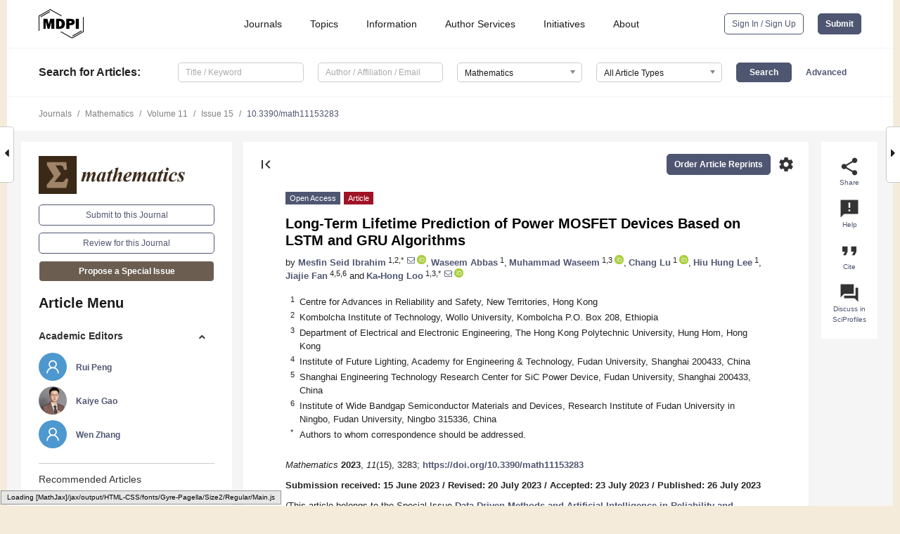

--- FILE ---
content_type: text/html; charset=UTF-8
request_url: https://www.mdpi.com/2227-7390/11/15/3283
body_size: 83066
content:


<!DOCTYPE html>
<html lang="en" xmlns:og="http://ogp.me/ns#" xmlns:fb="https://www.facebook.com/2008/fbml">
    <head>
        <meta charset="utf-8">
        <meta http-equiv="X-UA-Compatible" content="IE=edge,chrome=1">
        <meta content="mdpi" name="sso-service" />
                             <meta content="width=device-width, initial-scale=1.0" name="viewport" />        
                <title>Long-Term Lifetime Prediction of Power MOSFET Devices Based on LSTM and GRU Algorithms</title><link rel="stylesheet" href="https://pub.mdpi-res.com/assets/css/font-awesome.min.css?eb190a3a77e5e1ee?1765786175">
        <link rel="stylesheet" href="https://pub.mdpi-res.com/assets/css/jquery.multiselect.css?f56c135cbf4d1483?1765786175">
        <link rel="stylesheet" href="https://pub.mdpi-res.com/assets/css/chosen.min.css?d7ca5ca9441ef9e1?1765786175">

                    <link rel="stylesheet" href="https://pub.mdpi-res.com/assets/css/main2.css?811c15039ec4533e?1765786175">
        
                <link rel="mask-icon" href="https://pub.mdpi-res.com/img/mask-icon-128.svg?c1c7eca266cd7013?1765786175" color="#4f5671">
        <link rel="apple-touch-icon" sizes="180x180" href="https://pub.mdpi-res.com/icon/apple-touch-icon-180x180.png?1765786175">
        <link rel="apple-touch-icon" sizes="152x152" href="https://pub.mdpi-res.com/icon/apple-touch-icon-152x152.png?1765786175">
        <link rel="apple-touch-icon" sizes="144x144" href="https://pub.mdpi-res.com/icon/apple-touch-icon-144x144.png?1765786175">
        <link rel="apple-touch-icon" sizes="120x120" href="https://pub.mdpi-res.com/icon/apple-touch-icon-120x120.png?1765786175">
        <link rel="apple-touch-icon" sizes="114x114" href="https://pub.mdpi-res.com/icon/apple-touch-icon-114x114.png?1765786175">
        <link rel="apple-touch-icon" sizes="76x76"   href="https://pub.mdpi-res.com/icon/apple-touch-icon-76x76.png?1765786175">
        <link rel="apple-touch-icon" sizes="72x72"   href="https://pub.mdpi-res.com/icon/apple-touch-icon-72x72.png?1765786175">
        <link rel="apple-touch-icon" sizes="57x57"   href="https://pub.mdpi-res.com/icon/apple-touch-icon-57x57.png?1765786175">
        <link rel="apple-touch-icon"                 href="https://pub.mdpi-res.com/icon/apple-touch-icon-57x57.png?1765786175">
        <link rel="apple-touch-icon-precomposed"     href="https://pub.mdpi-res.com/icon/apple-touch-icon-57x57.png?1765786175">
                        <link rel="manifest" href="/manifest.json">
        <meta name="theme-color" content="#ffffff">
        <meta name="application-name" content="&nbsp;"/>

            <link rel="apple-touch-startup-image" href="https://pub.mdpi-res.com/img/journals/mathematics-logo-sq.png?bb0cac154c033724">
    <link rel="apple-touch-icon" href="https://pub.mdpi-res.com/img/journals/mathematics-logo-sq.png?bb0cac154c033724">
    <meta name="msapplication-TileImage" content="https://pub.mdpi-res.com/img/journals/mathematics-logo-sq.png?bb0cac154c033724">

            <link rel="stylesheet" href="https://pub.mdpi-res.com/assets/css/jquery-ui-1.10.4.custom.min.css?80647d88647bf347?1765786175">
    <link rel="stylesheet" href="https://pub.mdpi-res.com/assets/css/magnific-popup.min.css?04d343e036f8eecd?1765786175">
    <link rel="stylesheet" href="https://pub.mdpi-res.com/assets/css/xml2html/article-html.css?b5ed6c65b8b7ceb9?1765786175">
            
    <style>

h2, #abstract .related_suggestion_title {
    }

.batch_articles a {
    color: #000;
}

    a, .batch_articles .authors a, a:focus, a:hover, a:active, .batch_articles a:focus, .batch_articles a:hover, li.side-menu-li a {
            }

    span.label a {
        color: #fff;
    }

    #main-content a.title-link:hover,
    #main-content a.title-link:focus,
    #main-content div.generic-item a.title-link:hover,
    #main-content div.generic-item a.title-link:focus {
            }

    #main-content #middle-column .generic-item.article-item a.title-link:hover,
    #main-content #middle-column .generic-item.article-item a.title-link:focus {
            }

    .art-authors a.toEncode {
        color: #333;
        font-weight: 700;
    }

    #main-content #middle-column ul li::before {
            }

    .accordion-navigation.active a.accordion__title,
    .accordion-navigation.active a.accordion__title::after {
            }

    .accordion-navigation li:hover::before,
    .accordion-navigation li:hover a,
    .accordion-navigation li:focus a {
            }

    .relative-size-container .relative-size-image .relative-size {
            }

    .middle-column__help__fixed a:hover i,
            }

    input[type="checkbox"]:checked:after {
            }

    input[type="checkbox"]:not(:disabled):hover:before {
            }

    #main-content .bolded-text {
            }


#main-content .hypothesis-count-container {
    }

#main-content .hypothesis-count-container:before {
    }

.full-size-menu ul li.menu-item .dropdown-wrapper {
    }

.full-size-menu ul li.menu-item > a.open::after {
    }

#title-story .title-story-orbit .orbit-caption {
    #background: url('/img/design/000000_background.png') !important;
    background: url('/img/design/ffffff_background.png') !important;
    color: rgb(51, 51, 51) !important;
}

#main-content .content__container__orbit {
    background-color: #000 !important;
}

#main-content .content__container__journal {
        color: #fff;
}

.html-article-menu .row span {
    }

.html-article-menu .row span.active {
    }

.accordion-navigation__journal .side-menu-li.active::before,
.accordion-navigation__journal .side-menu-li.active a {
    color: rgba(58,41,23,0.75) !important;
    font-weight: 700;
}

.accordion-navigation__journal .side-menu-li:hover::before ,
.accordion-navigation__journal .side-menu-li:hover a {
    color: rgba(58,41,23,0.75) !important;
    }

.side-menu-ul li.active a, .side-menu-ul li.active, .side-menu-ul li.active::before {
    color: rgba(58,41,23,0.75) !important;
}

.side-menu-ul li.active a {
    }

.result-selected, .active-result.highlighted, .active-result:hover,
.result-selected, .active-result.highlighted, .active-result:focus {
        }

.search-container.search-container__default-scheme {
    }

nav.tab-bar .open-small-search.active:after {
    }

.search-container.search-container__default-scheme .custom-accordion-for-small-screen-link::after {
    color: #fff;
}

@media only screen and (max-width: 50em) {
    #main-content .content__container.journal-info {
        color: #fff;
            }

    #main-content .content__container.journal-info a {
        color: #fff;
    }
} 

.button.button--color {
        }

.button.button--color:hover,
.button.button--color:focus {
            }

.button.button--color-journal {
    position: relative;
    background-color: rgba(58,41,23,0.75);
    border-color: #fff;
    color: #fff !important;
}

.button.button--color-journal:hover::before {
    content: '';
    position: absolute;
    top: 0;
    left: 0;
    height: 100%;
    width: 100%;
    background-color: #ffffff;
    opacity: 0.2;
}

.button.button--color-journal:visited,
.button.button--color-journal:hover,
.button.button--color-journal:focus {
    background-color: rgba(58,41,23,0.75);
    border-color: #fff;
    color: #fff !important;
}

.button.button--color path {
    }

.button.button--color:hover path {
    fill: #fff;
}

#main-content #search-refinements .ui-slider-horizontal .ui-slider-range {
    }

.breadcrumb__element:last-of-type a {
    }

#main-header {
    }

#full-size-menu .top-bar, #full-size-menu li.menu-item span.user-email {
    }

.top-bar-section li:not(.has-form) a:not(.button) {
    }

#full-size-menu li.menu-item .dropdown-wrapper li a:hover {
    }

#full-size-menu li.menu-item a:hover, #full-size-menu li.menu.item a:focus, nav.tab-bar a:hover {
    }
#full-size-menu li.menu.item a:active, #full-size-menu li.menu.item a.active {
    }

#full-size-menu li.menu-item a.open-mega-menu.active, #full-size-menu li.menu-item div.mega-menu, a.open-mega-menu.active {
        }

#full-size-menu li.menu-item div.mega-menu li, #full-size-menu li.menu-item div.mega-menu a {
            border-color: #9a9a9a;
}

div.type-section h2 {
                font-size: 20px;
    line-height: 26px;
    font-weight: 300;
}

div.type-section h3 {
    margin-left: 15px;
    margin-bottom: 0px;
    font-weight: 300;
}

.journal-tabs .tab-title.active a {
            }

</style>
    <link rel="stylesheet" href="https://pub.mdpi-res.com/assets/css/slick.css?f38b2db10e01b157?1765786175">

                
    <meta name="title" content="Long-Term Lifetime Prediction of Power MOSFET Devices Based on LSTM and GRU Algorithms">
    <meta name="description" content="Predicting the long-term lifetime of power MOSFET devices plays a central role in the prevention of unprecedented failures for power MOSFETs used in safety-critical applications. The various traditional model-based approaches and statistical and filtering algorithms for prognostics have limitations in terms of handling the dynamic nature of failure precursor degradation data for these devices. In this paper, a prognostic model based on LSTM and GRU is developed that aims at estimating the long-term lifetime of discrete power MOSFETs using dominant failure precursor degradation data. An accelerated power cycling test has been designed and executed to collect failure precursor data. For this purpose, commercially available power MOSFETs passed through power cycling tests at different temperature swing conditions and potential failure precursor data were collected using an automated curve tracer after certain intervals. The on-state resistance degradation data identified as one of the dominant failure precursors and potential aging precursors has been analyzed using RNN, LSTM, and GRU-based algorithms. The LSTM and GRU models have been found to be superior compared to RNN, with MAPE of 0.9%, 0.78%, and 1.72% for MOSFET 1; 0.90%, 0.66%, and 0.6% for MOSFET 5; and 1.05%, 0.9%, and 0.78%, for MOSFET 9, respectively, predicted at 40,000 cycles. In addition, the robustness of these methods is examined using training data at 24,000 and 54,000 cycles of starting points and is able to predict the long-term lifetime accurately, as evaluated by MAPE, MSE, and RMSE metrics. In general, the prediction results showed that the prognostics algorithms developed were trained to provide effective, accurate, and useful lifetime predictions and were found to address the reliability concerns of power MOSFET devices for practical applications." >
    <link rel="image_src" href="https://pub.mdpi-res.com/img/journals/mathematics-logo.png?bb0cac154c033724" >
    <meta name="dc.title" content="Long-Term Lifetime Prediction of Power MOSFET Devices Based on LSTM and GRU Algorithms">

    <meta name="dc.creator" content="Mesfin Seid Ibrahim">
    <meta name="dc.creator" content="Waseem Abbas">
    <meta name="dc.creator" content="Muhammad Waseem">
    <meta name="dc.creator" content="Chang Lu">
    <meta name="dc.creator" content="Hiu Hung Lee">
    <meta name="dc.creator" content="Jiajie Fan">
    <meta name="dc.creator" content="Ka-Hong Loo">
    
    <meta name="dc.type" content="Article">
    <meta name="dc.source" content="Mathematics 2023, Vol. 11, Page 3283">
    <meta name="dc.date" content="2023-07-26">
    <meta name ="dc.identifier" content="10.3390/math11153283">
    
    <meta name="dc.publisher" content="Multidisciplinary Digital Publishing Institute">
    <meta name="dc.rights" content="http://creativecommons.org/licenses/by/3.0/">
    <meta name="dc.format" content="application/pdf" >
    <meta name="dc.language" content="en" >
    <meta name="dc.description" content="Predicting the long-term lifetime of power MOSFET devices plays a central role in the prevention of unprecedented failures for power MOSFETs used in safety-critical applications. The various traditional model-based approaches and statistical and filtering algorithms for prognostics have limitations in terms of handling the dynamic nature of failure precursor degradation data for these devices. In this paper, a prognostic model based on LSTM and GRU is developed that aims at estimating the long-term lifetime of discrete power MOSFETs using dominant failure precursor degradation data. An accelerated power cycling test has been designed and executed to collect failure precursor data. For this purpose, commercially available power MOSFETs passed through power cycling tests at different temperature swing conditions and potential failure precursor data were collected using an automated curve tracer after certain intervals. The on-state resistance degradation data identified as one of the dominant failure precursors and potential aging precursors has been analyzed using RNN, LSTM, and GRU-based algorithms. The LSTM and GRU models have been found to be superior compared to RNN, with MAPE of 0.9%, 0.78%, and 1.72% for MOSFET 1; 0.90%, 0.66%, and 0.6% for MOSFET 5; and 1.05%, 0.9%, and 0.78%, for MOSFET 9, respectively, predicted at 40,000 cycles. In addition, the robustness of these methods is examined using training data at 24,000 and 54,000 cycles of starting points and is able to predict the long-term lifetime accurately, as evaluated by MAPE, MSE, and RMSE metrics. In general, the prediction results showed that the prognostics algorithms developed were trained to provide effective, accurate, and useful lifetime predictions and were found to address the reliability concerns of power MOSFET devices for practical applications." >

    <meta name="dc.subject" content="LSTM" >
    <meta name="dc.subject" content="GRU" >
    <meta name="dc.subject" content="power cycling" >
    <meta name="dc.subject" content="power MOSFETs" >
    <meta name="dc.subject" content="long-term lifetime prediction" >
    <meta name="dc.subject" content="failure precursors" >
    
    <meta name ="prism.issn" content="2227-7390">
    <meta name ="prism.publicationName" content="Mathematics">
    <meta name ="prism.publicationDate" content="2023-07-26">
    <meta name ="prism.section" content="Article" >

            <meta name ="prism.volume" content="11">
        <meta name ="prism.number" content="15">
        <meta name ="prism.startingPage" content="3283" >

            
    <meta name="citation_issn" content="2227-7390">
    <meta name="citation_journal_title" content="Mathematics">
    <meta name="citation_publisher" content="Multidisciplinary Digital Publishing Institute">
    <meta name="citation_title" content="Long-Term Lifetime Prediction of Power MOSFET Devices Based on LSTM and GRU Algorithms">
    <meta name="citation_publication_date" content="2023/1">
    <meta name="citation_online_date" content="2023/07/26">

            <meta name="citation_volume" content="11">
        <meta name="citation_issue" content="15">
        <meta name="citation_firstpage" content="3283">

            
    <meta name="citation_author" content="Ibrahim, Mesfin Seid">
    <meta name="citation_author" content="Abbas, Waseem">
    <meta name="citation_author" content="Waseem, Muhammad">
    <meta name="citation_author" content="Lu, Chang">
    <meta name="citation_author" content="Lee, Hiu Hung">
    <meta name="citation_author" content="Fan, Jiajie">
    <meta name="citation_author" content="Loo, Ka-Hong">
    
    <meta name="citation_doi" content="10.3390/math11153283">
    
    <meta name="citation_id" content="mdpi-math11153283">
    <meta name="citation_abstract_html_url" content="https://www.mdpi.com/2227-7390/11/15/3283">

    <meta name="citation_pdf_url" content="https://www.mdpi.com/2227-7390/11/15/3283/pdf?version=1690365599">
    <link rel="alternate" type="application/pdf" title="PDF Full-Text" href="https://www.mdpi.com/2227-7390/11/15/3283/pdf?version=1690365599">
    <meta name="fulltext_pdf" content="https://www.mdpi.com/2227-7390/11/15/3283/pdf?version=1690365599">
    
    <meta name="citation_fulltext_html_url" content="https://www.mdpi.com/2227-7390/11/15/3283/htm">
    <link rel="alternate" type="text/html" title="HTML Full-Text" href="https://www.mdpi.com/2227-7390/11/15/3283/htm">
    <meta name="fulltext_html" content="https://www.mdpi.com/2227-7390/11/15/3283/htm">
    
    <link rel="alternate" type="text/xml" title="XML Full-Text" href="https://www.mdpi.com/2227-7390/11/15/3283/xml">
    <meta name="fulltext_xml" content="https://www.mdpi.com/2227-7390/11/15/3283/xml">
    <meta name="citation_xml_url" content="https://www.mdpi.com/2227-7390/11/15/3283/xml">
    
    <meta name="twitter:card" content="summary" />
    <meta name="twitter:site" content="@MDPIOpenAccess" />
    <meta name="twitter:image" content="https://pub.mdpi-res.com/img/journals/mathematics-logo-social.png?bb0cac154c033724" />

    <meta property="fb:app_id" content="131189377574"/>
    <meta property="og:site_name" content="MDPI"/>
    <meta property="og:type" content="article"/>
    <meta property="og:url" content="https://www.mdpi.com/2227-7390/11/15/3283" />
    <meta property="og:title" content="Long-Term Lifetime Prediction of Power MOSFET Devices Based on LSTM and GRU Algorithms" />
    <meta property="og:description" content="Predicting the long-term lifetime of power MOSFET devices plays a central role in the prevention of unprecedented failures for power MOSFETs used in safety-critical applications. The various traditional model-based approaches and statistical and filtering algorithms for prognostics have limitations in terms of handling the dynamic nature of failure precursor degradation data for these devices. In this paper, a prognostic model based on LSTM and GRU is developed that aims at estimating the long-term lifetime of discrete power MOSFETs using dominant failure precursor degradation data. An accelerated power cycling test has been designed and executed to collect failure precursor data. For this purpose, commercially available power MOSFETs passed through power cycling tests at different temperature swing conditions and potential failure precursor data were collected using an automated curve tracer after certain intervals. The on-state resistance degradation data identified as one of the dominant failure precursors and potential aging precursors has been analyzed using RNN, LSTM, and GRU-based algorithms. The LSTM and GRU models have been found to be superior compared to RNN, with MAPE of 0.9%, 0.78%, and 1.72% for MOSFET 1; 0.90%, 0.66%, and 0.6% for MOSFET 5; and 1.05%, 0.9%, and 0.78%, for MOSFET 9, respectively, predicted at 40,000 cycles. In addition, the robustness of these methods is examined using training data at 24,000 and 54,000 cycles of starting points and is able to predict the long-term lifetime accurately, as evaluated by MAPE, MSE, and RMSE metrics. In general, the prediction results showed that the prognostics algorithms developed were trained to provide effective, accurate, and useful lifetime predictions and were found to address the reliability concerns of power MOSFET devices for practical applications." />
    <meta property="og:image" content="https://pub.mdpi-res.com/mathematics/mathematics-11-03283/article_deploy/html/images/mathematics-11-03283-g001-550.jpg?1690365677" />
                <link rel="alternate" type="application/rss+xml" title="MDPI Publishing - Latest articles" href="https://www.mdpi.com/rss">
                
        <meta name="google-site-verification" content="PxTlsg7z2S00aHroktQd57fxygEjMiNHydKn3txhvwY">
        <meta name="facebook-domain-verification" content="mcoq8dtq6sb2hf7z29j8w515jjoof7" />

                <script id="usercentrics-cmp" src="https://web.cmp.usercentrics.eu/ui/loader.js" data-ruleset-id="PbAnaGk92sB5Cc" async></script>
        
        <!--[if lt IE 9]>
            <script>var browserIe8 = true;</script>
            <link rel="stylesheet" href="https://pub.mdpi-res.com/assets/css/ie8foundationfix.css?50273beac949cbf0?1765786175">
            <script src="//html5shiv.googlecode.com/svn/trunk/html5.js"></script>
            <script src="//cdnjs.cloudflare.com/ajax/libs/html5shiv/3.6.2/html5shiv.js"></script>
            <script src="//s3.amazonaws.com/nwapi/nwmatcher/nwmatcher-1.2.5-min.js"></script>
            <script src="//html5base.googlecode.com/svn-history/r38/trunk/js/selectivizr-1.0.3b.js"></script>
            <script src="//cdnjs.cloudflare.com/ajax/libs/respond.js/1.1.0/respond.min.js"></script>
            <script src="https://pub.mdpi-res.com/assets/js/ie8/ie8patch.js?9e1d3c689a0471df?1765786175"></script>
            <script src="https://pub.mdpi-res.com/assets/js/ie8/rem.min.js?94b62787dcd6d2f2?1765786175"></script>            
                                                        <![endif]-->

                    <script>
                window.dataLayer = window.dataLayer || [];
                function gtag() { dataLayer.push(arguments); }
                gtag('consent', 'default', {
                    'ad_user_data': 'denied',
                    'ad_personalization': 'denied',
                    'ad_storage': 'denied',
                    'analytics_storage': 'denied',
                    'wait_for_update': 500,
                });
                dataLayer.push({'gtm.start': new Date().getTime(), 'event': 'gtm.js'});

                            </script>

            <script>
                (function(w,d,s,l,i){w[l]=w[l]||[];w[l].push({'gtm.start':
                new Date().getTime(),event:'gtm.js'});var f=d.getElementsByTagName(s)[0],
                j=d.createElement(s),dl=l!='dataLayer'?'&l='+l:'';j.async=true;j.src=
                'https://www.googletagmanager.com/gtm.js?id='+i+dl;f.parentNode.insertBefore(j,f);
                })(window,document,'script','dataLayer','GTM-WPK7SW5');
            </script>

                        
                              <script>!function(e){var n="https://s.go-mpulse.net/boomerang/";if("True"=="True")e.BOOMR_config=e.BOOMR_config||{},e.BOOMR_config.PageParams=e.BOOMR_config.PageParams||{},e.BOOMR_config.PageParams.pci=!0,n="https://s2.go-mpulse.net/boomerang/";if(window.BOOMR_API_key="4MGA4-E5JH8-79LAG-STF7X-79Z92",function(){function e(){if(!o){var e=document.createElement("script");e.id="boomr-scr-as",e.src=window.BOOMR.url,e.async=!0,i.parentNode.appendChild(e),o=!0}}function t(e){o=!0;var n,t,a,r,d=document,O=window;if(window.BOOMR.snippetMethod=e?"if":"i",t=function(e,n){var t=d.createElement("script");t.id=n||"boomr-if-as",t.src=window.BOOMR.url,BOOMR_lstart=(new Date).getTime(),e=e||d.body,e.appendChild(t)},!window.addEventListener&&window.attachEvent&&navigator.userAgent.match(/MSIE [67]\./))return window.BOOMR.snippetMethod="s",void t(i.parentNode,"boomr-async");a=document.createElement("IFRAME"),a.src="about:blank",a.title="",a.role="presentation",a.loading="eager",r=(a.frameElement||a).style,r.width=0,r.height=0,r.border=0,r.display="none",i.parentNode.appendChild(a);try{O=a.contentWindow,d=O.document.open()}catch(_){n=document.domain,a.src="javascript:var d=document.open();d.domain='"+n+"';void(0);",O=a.contentWindow,d=O.document.open()}if(n)d._boomrl=function(){this.domain=n,t()},d.write("<bo"+"dy onload='document._boomrl();'>");else if(O._boomrl=function(){t()},O.addEventListener)O.addEventListener("load",O._boomrl,!1);else if(O.attachEvent)O.attachEvent("onload",O._boomrl);d.close()}function a(e){window.BOOMR_onload=e&&e.timeStamp||(new Date).getTime()}if(!window.BOOMR||!window.BOOMR.version&&!window.BOOMR.snippetExecuted){window.BOOMR=window.BOOMR||{},window.BOOMR.snippetStart=(new Date).getTime(),window.BOOMR.snippetExecuted=!0,window.BOOMR.snippetVersion=12,window.BOOMR.url=n+"4MGA4-E5JH8-79LAG-STF7X-79Z92";var i=document.currentScript||document.getElementsByTagName("script")[0],o=!1,r=document.createElement("link");if(r.relList&&"function"==typeof r.relList.supports&&r.relList.supports("preload")&&"as"in r)window.BOOMR.snippetMethod="p",r.href=window.BOOMR.url,r.rel="preload",r.as="script",r.addEventListener("load",e),r.addEventListener("error",function(){t(!0)}),setTimeout(function(){if(!o)t(!0)},3e3),BOOMR_lstart=(new Date).getTime(),i.parentNode.appendChild(r);else t(!1);if(window.addEventListener)window.addEventListener("load",a,!1);else if(window.attachEvent)window.attachEvent("onload",a)}}(),"".length>0)if(e&&"performance"in e&&e.performance&&"function"==typeof e.performance.setResourceTimingBufferSize)e.performance.setResourceTimingBufferSize();!function(){if(BOOMR=e.BOOMR||{},BOOMR.plugins=BOOMR.plugins||{},!BOOMR.plugins.AK){var n=""=="true"?1:0,t="",a="amkszaqxzvm242kaooba-f-92671ea21-clientnsv4-s.akamaihd.net",i="false"=="true"?2:1,o={"ak.v":"39","ak.cp":"1774948","ak.ai":parseInt("1155516",10),"ak.ol":"0","ak.cr":9,"ak.ipv":4,"ak.proto":"h2","ak.rid":"352c125e","ak.r":38938,"ak.a2":n,"ak.m":"dscb","ak.n":"essl","ak.bpcip":"3.21.44.0","ak.cport":58632,"ak.gh":"23.55.170.174","ak.quicv":"","ak.tlsv":"tls1.3","ak.0rtt":"","ak.0rtt.ed":"","ak.csrc":"-","ak.acc":"","ak.t":"1765831554","ak.ak":"hOBiQwZUYzCg5VSAfCLimQ==HDR3w6wJquZvDYvjz4Il0jZrs6lnzy4kkRwzogcrdFUNPUOOWUnWjYeF4rAvNMO8si8f9gdENG54rScH+frZ6+4WPCECWwA2NedVCN6CDn1uKlDkYulLVtlqbmlvF0s6q+2LaYaKrF32XCUOFoStDjDA0oJ/Y4dPA7AhrrpOTJxnkvaH0stPTf4zm9R+CTdjz1RUGfsGdd1j1aRLS3b+Pa+SVBrvPNYzGHI+tOW/UTfAwKbBMiSgv2RiG9jUqFsiu8J35n2+Zraq3m3hnVxBx7hzq5MwyEb73gGTJboT0IVew/hJSBRaSYrotTB/atg8/XSxenMckEeQ2CYgDwhxq1t5UaT6Le3MMvNvZ/R9iCsNDZAssPKrj7/MWnO/wl1Noe3ospV9NiNtea4QRRmq/IX2nV9XHQNcxvDgDMnWWwM=","ak.pv":"21","ak.dpoabenc":"","ak.tf":i};if(""!==t)o["ak.ruds"]=t;var r={i:!1,av:function(n){var t="http.initiator";if(n&&(!n[t]||"spa_hard"===n[t]))o["ak.feo"]=void 0!==e.aFeoApplied?1:0,BOOMR.addVar(o)},rv:function(){var e=["ak.bpcip","ak.cport","ak.cr","ak.csrc","ak.gh","ak.ipv","ak.m","ak.n","ak.ol","ak.proto","ak.quicv","ak.tlsv","ak.0rtt","ak.0rtt.ed","ak.r","ak.acc","ak.t","ak.tf"];BOOMR.removeVar(e)}};BOOMR.plugins.AK={akVars:o,akDNSPreFetchDomain:a,init:function(){if(!r.i){var e=BOOMR.subscribe;e("before_beacon",r.av,null,null),e("onbeacon",r.rv,null,null),r.i=!0}return this},is_complete:function(){return!0}}}}()}(window);</script></head>

    <body>
         
                		        	        		        	
		<div class="direction direction_right" id="small_right" style="border-right-width: 0px; padding:0;">
        <i class="fa fa-caret-right fa-2x"></i>
    </div>

	<div class="big_direction direction_right" id="big_right" style="border-right-width: 0px;">
				<div style="text-align: right;">
									Next Article in Journal<br>
				<div><a href="/2227-7390/11/15/3286">Deep Learning Architecture for Detecting SQL Injection Attacks Based on RNN Autoencoder Model</a></div>
					 			 		Next Article in Special Issue<br>
		 		<div><a href="/2227-7390/11/15/3322">An Optimal Opportunistic Maintenance Planning Integrating Discrete- and Continuous-State Information</a></div>
		 		 		 	</div>
	</div>
	
		<div class="direction" id="small_left" style="border-left-width: 0px">
        <i class="fa fa-caret-left fa-2x"></i>
    </div>
	<div class="big_direction" id="big_left" style="border-left-width: 0px;">
				<div>
									Previous Article in Journal<br>
				<div><a href="/2227-7390/11/15/3284">GLOD: The Local Greedy Expansion Method for Overlapping Community Detection in Dynamic Provenance Networks</a></div>
					 			 		Previous Article in Special Issue<br>
		 		<div><a href="/2227-7390/11/13/2910">Functional Subspace Variational Autoencoder for Domain-Adaptive Fault Diagnosis</a></div>
		 			 	 	</div>
	</div>
	    <div style="clear: both;"></div>

                    
<div id="menuModal" class="reveal-modal reveal-modal-new reveal-modal-menu" aria-hidden="true" data-reveal role="dialog">
    <div class="menu-container">
        <div class="UI_NavMenu">
            


<div class="content__container " >
    <div class="custom-accordion-for-small-screen-link " >
                            <h2>Journals</h2>
                    </div>

    <div class="target-item custom-accordion-for-small-screen-content show-for-medium-up">
                            <div class="menu-container__links">
                        <div style="width: 100%; float: left;">
                            <a href="/about/journals">Active Journals</a>
                            <a href="/about/journalfinder">Find a Journal</a>
                            <a href="/about/journals/proposal">Journal Proposal</a>
                            <a href="/about/proceedings">Proceedings Series</a>
                        </div>
                    </div>
                    </div>
</div>

            <a href="/topics">
                <h2>Topics</h2>
            </a>

            


<div class="content__container " >
    <div class="custom-accordion-for-small-screen-link " >
                            <h2>Information</h2>
                    </div>

    <div class="target-item custom-accordion-for-small-screen-content show-for-medium-up">
                            <div class="menu-container__links">
                        <div style="width: 100%; max-width: 200px; float: left;">
                            <a href="/authors">For Authors</a>
                            <a href="/reviewers">For Reviewers</a>
                            <a href="/editors">For Editors</a>
                            <a href="/librarians">For Librarians</a>
                            <a href="/publishing_services">For Publishers</a>
                            <a href="/societies">For Societies</a>
                            <a href="/conference_organizers">For Conference Organizers</a>
                        </div>
                        <div style="width: 100%; max-width: 250px; float: left;">
                            <a href="/openaccess">Open Access Policy</a>
                            <a href="/ioap">Institutional Open Access Program</a>
                            <a href="/special_issues_guidelines">Special Issues Guidelines</a>
                            <a href="/editorial_process">Editorial Process</a>
                            <a href="/ethics">Research and Publication Ethics</a>
                            <a href="/apc">Article Processing Charges</a>
                            <a href="/awards">Awards</a>
                            <a href="/testimonials">Testimonials</a>
                        </div>
                    </div>
                    </div>
</div>

            <a href="/authors/english">
                <h2>Author Services</h2>
            </a>

            


<div class="content__container " >
    <div class="custom-accordion-for-small-screen-link " >
                            <h2>Initiatives</h2>
                    </div>

    <div class="target-item custom-accordion-for-small-screen-content show-for-medium-up">
                            <div class="menu-container__links">
                        <div style="width: 100%; float: left;">
                            <a href="https://sciforum.net" target="_blank" rel="noopener noreferrer">Sciforum</a>
                            <a href="https://www.mdpi.com/books" target="_blank" rel="noopener noreferrer">MDPI Books</a>
                            <a href="https://www.preprints.org" target="_blank" rel="noopener noreferrer">Preprints.org</a>
                            <a href="https://www.scilit.com" target="_blank" rel="noopener noreferrer">Scilit</a>
                            <a href="https://sciprofiles.com" target="_blank" rel="noopener noreferrer">SciProfiles</a>
                            <a href="https://encyclopedia.pub" target="_blank" rel="noopener noreferrer">Encyclopedia</a>
                            <a href="https://jams.pub" target="_blank" rel="noopener noreferrer">JAMS</a>
                            <a href="/about/proceedings">Proceedings Series</a>
                        </div>
                    </div>
                    </div>
</div>

            


<div class="content__container " >
    <div class="custom-accordion-for-small-screen-link " >
                            <h2>About</h2>
                    </div>

    <div class="target-item custom-accordion-for-small-screen-content show-for-medium-up">
                            <div class="menu-container__links">
                        <div style="width: 100%; float: left;">
                            <a href="/about">Overview</a>
                            <a href="/about/contact">Contact</a>
                            <a href="https://careers.mdpi.com" target="_blank" rel="noopener noreferrer">Careers</a>
                            <a href="/about/announcements">News</a>
                            <a href="/about/press">Press</a>
                            <a href="http://blog.mdpi.com/" target="_blank" rel="noopener noreferrer">Blog</a>
                        </div>
                    </div>
                    </div>
</div>
        </div>

        <div class="menu-container__buttons">
                            <a class="button UA_SignInUpButton" href="/user/login">Sign In / Sign Up</a>
                    </div>
    </div>
</div>

                
<div id="captchaModal" class="reveal-modal reveal-modal-new reveal-modal-new--small" data-reveal aria-label="Captcha" aria-hidden="true" role="dialog"></div>
        
<div id="actionDisabledModal" class="reveal-modal" data-reveal aria-labelledby="actionDisableModalTitle" aria-hidden="true" role="dialog" style="width: 300px;">
    <h2 id="actionDisableModalTitle">Notice</h2>
    <form action="/email/captcha" method="post" id="emailCaptchaForm">
        <div class="row">
            <div id="js-action-disabled-modal-text" class="small-12 columns">
            </div>
            
            <div id="js-action-disabled-modal-submit" class="small-12 columns" style="margin-top: 10px; display: none;">
                You can make submissions to other journals 
                <a href="https://susy.mdpi.com/user/manuscripts/upload">here</a>.
            </div>
        </div>
    </form>
    <a class="close-reveal-modal" aria-label="Close">
        <i class="material-icons">clear</i>
    </a>
</div>
        
<div id="rssNotificationModal" class="reveal-modal reveal-modal-new" data-reveal aria-labelledby="rssNotificationModalTitle" aria-hidden="true" role="dialog">
    <div class="row">
        <div class="small-12 columns">
            <h2 id="rssNotificationModalTitle">Notice</h2>
            <p>
                You are accessing a machine-readable page. In order to be human-readable, please install an RSS reader.
            </p>
        </div>
    </div>
    <div class="row">
        <div class="small-12 columns">
            <a class="button button--color js-rss-notification-confirm">Continue</a>
            <a class="button button--grey" onclick="$(this).closest('.reveal-modal').find('.close-reveal-modal').click(); return false;">Cancel</a>
        </div>
    </div>
    <a class="close-reveal-modal" aria-label="Close">
        <i class="material-icons">clear</i>
    </a>
</div>
        
<div id="drop-article-label-openaccess" class="f-dropdown medium" data-dropdown-content aria-hidden="true" tabindex="-1">
    <p>
        All articles published by MDPI are made immediately available worldwide under an open access license. No special 
        permission is required to reuse all or part of the article published by MDPI, including figures and tables. For 
        articles published under an open access Creative Common CC BY license, any part of the article may be reused without 
        permission provided that the original article is clearly cited. For more information, please refer to
        <a href="https://www.mdpi.com/openaccess">https://www.mdpi.com/openaccess</a>.
    </p>
</div>

<div id="drop-article-label-feature" class="f-dropdown medium" data-dropdown-content aria-hidden="true" tabindex="-1">
    <p>
        Feature papers represent the most advanced research with significant potential for high impact in the field. A Feature 
        Paper should be a substantial original Article that involves several techniques or approaches, provides an outlook for 
        future research directions and describes possible research applications.
    </p>

    <p>
        Feature papers are submitted upon individual invitation or recommendation by the scientific editors and must receive 
        positive feedback from the reviewers.
    </p>
</div>

<div id="drop-article-label-choice" class="f-dropdown medium" data-dropdown-content aria-hidden="true" tabindex="-1">
    <p>
        Editor’s Choice articles are based on recommendations by the scientific editors of MDPI journals from around the world. 
        Editors select a small number of articles recently published in the journal that they believe will be particularly 
        interesting to readers, or important in the respective research area. The aim is to provide a snapshot of some of the 
        most exciting work published in the various research areas of the journal.

        <div style="margin-top: -10px;">
            <div id="drop-article-label-choice-journal-link" style="display: none; margin-top: -10px; padding-top: 10px;">
            </div>
        </div>
    </p>
</div>

<div id="drop-article-label-resubmission" class="f-dropdown medium" data-dropdown-content aria-hidden="true" tabindex="-1">
    <p>
        Original Submission Date Received: <span id="drop-article-label-resubmission-date"></span>.
    </p>
</div>

                <div id="container">
                        
                <noscript>
                    <div id="no-javascript">
                        You seem to have javascript disabled. Please note that many of the page functionalities won't work as expected without javascript enabled.
                    </div>
                </noscript>

                <div class="fixed">
                    <nav class="tab-bar show-for-medium-down">
                        <div class="row full-width collapse">
                            <div class="medium-3 small-4 columns">
                                <a href="/">
                                    <img class="full-size-menu__mdpi-logo" src="https://pub.mdpi-res.com/img/design/mdpi-pub-logo-black-small1.svg?da3a8dcae975a41c?1765786175" style="width: 64px;" title="MDPI Open Access Journals">
                                </a>
                            </div>
                            <div class="medium-3 small-4 columns right-aligned">
                                <div class="show-for-medium-down">
                                    <a href="#" style="display: none;">
                                        <i class="material-icons" onclick="$('#menuModal').foundation('reveal', 'close'); return false;">clear</i>
                                    </a>

                                    <a class="js-toggle-desktop-layout-link" title="Toggle desktop layout" style="display: none;" href="/toggle_desktop_layout_cookie">
                                        <i class="material-icons">zoom_out_map</i>
                                    </a>

                                                                            <a href="#" class="js-open-small-search open-small-search">
                                            <i class="material-icons show-for-small only">search</i>
                                        </a>
                                    
                                    <a title="MDPI main page" class="js-open-menu" data-reveal-id="menuModal" href="#">
                                        <i class="material-icons">menu</i>
                                    </a>
                                </div>
                            </div>
                        </div>
                    </nav>                       	
                </div>
                
                <section class="main-section">
                    <header>
                        <div class="full-size-menu show-for-large-up">
                             
                                <div class="row full-width">
                                                                        <div class="large-1 columns">
                                        <a href="/">
                                            <img class="full-size-menu__mdpi-logo" src="https://pub.mdpi-res.com/img/design/mdpi-pub-logo-black-small1.svg?da3a8dcae975a41c?1765786175" title="MDPI Open Access Journals">
                                        </a>
                                    </div>

                                                                        <div class="large-8 columns text-right UI_NavMenu">
                                        <ul>
                                            <li class="menu-item"> 
                                                <a href="/about/journals" data-dropdown="journals-dropdown" aria-controls="journals-dropdown" aria-expanded="false" data-options="is_hover: true; hover_timeout: 200">Journals</a>

                                                <ul id="journals-dropdown" class="f-dropdown dropdown-wrapper dropdown-wrapper__small" data-dropdown-content aria-hidden="true" tabindex="-1">
                                                    <li>
                                                        <div class="row">
                                                            <div class="small-12 columns">
                                                                <ul>
                                                                    <li>
                                                                        <a href="/about/journals">
                                                                            Active Journals
                                                                        </a>
                                                                    </li>
                                                                    <li>
                                                                        <a href="/about/journalfinder">
                                                                            Find a Journal
                                                                        </a>
                                                                    </li>
                                                                    <li>
                                                                        <a href="/about/journals/proposal">
                                                                            Journal Proposal
                                                                        </a>
                                                                    </li>
                                                                    <li>
                                                                        <a href="/about/proceedings">
                                                                            Proceedings Series
                                                                        </a>
                                                                    </li>
                                                                </ul>
                                                            </div>
                                                        </div>
                                                    </li>
                                                </ul>
                                            </li>

                                            <li class="menu-item"> 
                                                <a href="/topics">Topics</a>
                                            </li>

                                            <li class="menu-item"> 
                                                <a href="/authors" data-dropdown="information-dropdown" aria-controls="information-dropdown" aria-expanded="false" data-options="is_hover:true; hover_timeout:200">Information</a>

                                                <ul id="information-dropdown" class="f-dropdown dropdown-wrapper" data-dropdown-content aria-hidden="true" tabindex="-1">
                                                    <li>
                                                        <div class="row">
                                                            <div class="small-5 columns right-border">
                                                                <ul>
                                                                    <li>
                                                                        <a href="/authors">For Authors</a>
                                                                    </li>
                                                                    <li>
                                                                        <a href="/reviewers">For Reviewers</a>
                                                                    </li>
                                                                    <li>
                                                                        <a href="/editors">For Editors</a>
                                                                    </li>
                                                                    <li>
                                                                        <a href="/librarians">For Librarians</a>
                                                                    </li>
                                                                    <li>
                                                                        <a href="/publishing_services">For Publishers</a>
                                                                    </li>
                                                                    <li>
                                                                        <a href="/societies">For Societies</a>
                                                                    </li>
                                                                    <li>
                                                                        <a href="/conference_organizers">For Conference Organizers</a>
                                                                    </li>
                                                                </ul>
                                                            </div>

                                                            <div class="small-7 columns">
                                                                <ul>
                                                                    <li>
                                                                        <a href="/openaccess">Open Access Policy</a>
                                                                    </li>
                                                                    <li>
                                                                        <a href="/ioap">Institutional Open Access Program</a>
                                                                    </li>
                                                                    <li>
                                                                        <a href="/special_issues_guidelines">Special Issues Guidelines</a>
                                                                    </li>
                                                                    <li>
                                                                        <a href="/editorial_process">Editorial Process</a>
                                                                    </li>
                                                                    <li>
                                                                        <a href="/ethics">Research and Publication Ethics</a>
                                                                    </li>
                                                                    <li>
                                                                        <a href="/apc">Article Processing Charges</a>
                                                                    </li>
                                                                    <li>
                                                                        <a href="/awards">Awards</a>
                                                                    </li>
                                                                    <li>
                                                                        <a href="/testimonials">Testimonials</a>
                                                                    </li>
                                                                </ul>
                                                            </div>
                                                        </div>
                                                    </li>
                                                </ul>
                                            </li>

                                            <li class="menu-item">
                                                <a href="/authors/english">Author Services</a>
                                            </li>

                                            <li class="menu-item"> 
                                                <a href="/about/initiatives" data-dropdown="initiatives-dropdown" aria-controls="initiatives-dropdown" aria-expanded="false" data-options="is_hover: true; hover_timeout: 200">Initiatives</a>

                                                <ul id="initiatives-dropdown" class="f-dropdown dropdown-wrapper dropdown-wrapper__small" data-dropdown-content aria-hidden="true" tabindex="-1">
                                                    <li>
                                                        <div class="row">
                                                            <div class="small-12 columns">
                                                                <ul>
                                                                    <li>
                                                                        <a href="https://sciforum.net" target="_blank" rel="noopener noreferrer">
                                                                                                                                                        Sciforum
                                                                        </a>
                                                                    </li>
                                                                    <li>
                                                                        <a href="https://www.mdpi.com/books" target="_blank" rel="noopener noreferrer">
                                                                                                                                                        MDPI Books
                                                                        </a>
                                                                    </li>
                                                                    <li>
                                                                        <a href="https://www.preprints.org" target="_blank" rel="noopener noreferrer">
                                                                                                                                                        Preprints.org
                                                                        </a>
                                                                    </li>
                                                                    <li>
                                                                        <a href="https://www.scilit.com" target="_blank" rel="noopener noreferrer">
                                                                                                                                                        Scilit
                                                                        </a>
                                                                    </li>
                                                                    <li>
                                                                        <a href="https://sciprofiles.com" target="_blank" rel="noopener noreferrer">
                                                                            SciProfiles
                                                                        </a>
                                                                    </li>
                                                                    <li>
                                                                        <a href="https://encyclopedia.pub" target="_blank" rel="noopener noreferrer">
                                                                                                                                                        Encyclopedia
                                                                        </a>
                                                                    </li>
                                                                    <li>
                                                                        <a href="https://jams.pub" target="_blank" rel="noopener noreferrer">
                                                                            JAMS
                                                                        </a>
                                                                    </li>
                                                                    <li>
                                                                        <a href="/about/proceedings">
                                                                            Proceedings Series
                                                                        </a>
                                                                    </li>
                                                                </ul>
                                                            </div>
                                                        </div>
                                                    </li>
                                                </ul>
                                            </li>

                                            <li class="menu-item"> 
                                                <a href="/about" data-dropdown="about-dropdown" aria-controls="about-dropdown" aria-expanded="false" data-options="is_hover: true; hover_timeout: 200">About</a>

                                                <ul id="about-dropdown" class="f-dropdown dropdown-wrapper dropdown-wrapper__small" data-dropdown-content aria-hidden="true" tabindex="-1">
                                                    <li>
                                                        <div class="row">
                                                            <div class="small-12 columns">
                                                                <ul>
                                                                    <li>
                                                                        <a href="/about">
                                                                            Overview
                                                                        </a>
                                                                    </li>
                                                                    <li>
                                                                        <a href="/about/contact">
                                                                            Contact
                                                                        </a>
                                                                    </li>
                                                                    <li>
                                                                        <a href="https://careers.mdpi.com" target="_blank" rel="noopener noreferrer">
                                                                            Careers
                                                                        </a>
                                                                    </li>
                                                                    <li> 
                                                                        <a href="/about/announcements">
                                                                            News
                                                                        </a>
                                                                    </li>
                                                                    <li> 
                                                                        <a href="/about/press">
                                                                            Press
                                                                        </a>
                                                                    </li>
                                                                    <li>
                                                                        <a href="http://blog.mdpi.com/" target="_blank" rel="noopener noreferrer">
                                                                            Blog
                                                                        </a>
                                                                    </li>
                                                                </ul>
                                                            </div>
                                                        </div>
                                                    </li>
                                                </ul>
                                            </li>

                                                                                    </ul>
                                    </div>

                                    <div class="large-3 columns text-right full-size-menu__buttons">
                                        <div>
                                                                                            <a class="button button--default-inversed UA_SignInUpButton" href="/user/login">Sign In / Sign Up</a>
                                            
                                                <a class="button button--default js-journal-active-only-link js-journal-active-only-submit-link UC_NavSubmitButton" href="            https://susy.mdpi.com/user/manuscripts/upload?journal=mathematics
    " data-disabledmessage="new submissions are not possible.">Submit</a>
                                        </div>
                                    </div>
                                </div>
                            </div>

                            

                                                            <div class="header-divider">&nbsp;</div>
                            
                                                            <div class="search-container hide-for-small-down row search-container__homepage-scheme">
                                                                                                                        
















<form id="basic_search" style="background-color: inherit !important;" class="large-12 medium-12 columns " action="/search" method="get">

    <div class="row search-container__main-elements">
            
            <div class="large-2 medium-2 small-12 columns text-right1 small-only-text-left">
        <div class="show-for-medium-up">
            <div class="search-input-label">&nbsp;</div>
        </div>
            <span class="search-container__title">Search<span class="hide-for-medium"> for Articles</span><span class="hide-for-small">:</span></span>
    
    </div>


        <div class="custom-accordion-for-small-screen-content">
                
                <div class="large-2 medium-2 small-6 columns ">
        <div class="">
            <div class="search-input-label">Title / Keyword</div>
        </div>
                <input type="text" placeholder="Title / Keyword" id="q" tabindex="1" name="q" value="" />
    
    </div>


                
                <div class="large-2 medium-2 small-6 columns ">
        <div class="">
            <div class="search-input-label">Author / Affiliation / Email</div>
        </div>
                <input type="text" id="authors" placeholder="Author / Affiliation / Email" tabindex="2" name="authors" value="" />
    
    </div>


                
                <div class="large-2 medium-2 small-6 columns ">
        <div class="">
            <div class="search-input-label">Journal</div>
        </div>
                <select id="journal" tabindex="3" name="journal" class="chosen-select">
            <option value="">All Journals</option>
             
                        <option value="accountaudit" >
                                    Accounting and Auditing
                            </option>
             
                        <option value="acoustics" >
                                    Acoustics
                            </option>
             
                        <option value="amh" >
                                    Acta Microbiologica Hellenica (AMH)
                            </option>
             
                        <option value="actuators" >
                                    Actuators
                            </option>
             
                        <option value="adhesives" >
                                    Adhesives
                            </option>
             
                        <option value="admsci" >
                                    Administrative Sciences
                            </option>
             
                        <option value="adolescents" >
                                    Adolescents
                            </option>
             
                        <option value="arm" >
                                    Advances in Respiratory Medicine (ARM)
                            </option>
             
                        <option value="aerobiology" >
                                    Aerobiology
                            </option>
             
                        <option value="aerospace" >
                                    Aerospace
                            </option>
             
                        <option value="agriculture" >
                                    Agriculture
                            </option>
             
                        <option value="agriengineering" >
                                    AgriEngineering
                            </option>
             
                        <option value="agrochemicals" >
                                    Agrochemicals
                            </option>
             
                        <option value="agronomy" >
                                    Agronomy
                            </option>
             
                        <option value="ai" >
                                    AI
                            </option>
             
                        <option value="aichem" >
                                    AI Chemistry
                            </option>
             
                        <option value="aieng" >
                                    AI for Engineering
                            </option>
             
                        <option value="aieduc" >
                                    AI in Education
                            </option>
             
                        <option value="aimed" >
                                    AI in Medicine
                            </option>
             
                        <option value="aimater" >
                                    AI Materials
                            </option>
             
                        <option value="aisens" >
                                    AI Sensors
                            </option>
             
                        <option value="air" >
                                    Air
                            </option>
             
                        <option value="algorithms" >
                                    Algorithms
                            </option>
             
                        <option value="allergies" >
                                    Allergies
                            </option>
             
                        <option value="alloys" >
                                    Alloys
                            </option>
             
                        <option value="analog" >
                                    Analog
                            </option>
             
                        <option value="analytica" >
                                    Analytica
                            </option>
             
                        <option value="analytics" >
                                    Analytics
                            </option>
             
                        <option value="anatomia" >
                                    Anatomia
                            </option>
             
                        <option value="anesthres" >
                                    Anesthesia Research
                            </option>
             
                        <option value="animals" >
                                    Animals
                            </option>
             
                        <option value="antibiotics" >
                                    Antibiotics
                            </option>
             
                        <option value="antibodies" >
                                    Antibodies
                            </option>
             
                        <option value="antioxidants" >
                                    Antioxidants
                            </option>
             
                        <option value="applbiosci" >
                                    Applied Biosciences
                            </option>
             
                        <option value="applmech" >
                                    Applied Mechanics
                            </option>
             
                        <option value="applmicrobiol" >
                                    Applied Microbiology
                            </option>
             
                        <option value="applnano" >
                                    Applied Nano
                            </option>
             
                        <option value="applsci" >
                                    Applied Sciences
                            </option>
             
                        <option value="asi" >
                                    Applied System Innovation (ASI)
                            </option>
             
                        <option value="appliedchem" >
                                    AppliedChem
                            </option>
             
                        <option value="appliedmath" >
                                    AppliedMath
                            </option>
             
                        <option value="appliedphys" >
                                    AppliedPhys
                            </option>
             
                        <option value="aquacj" >
                                    Aquaculture Journal
                            </option>
             
                        <option value="architecture" >
                                    Architecture
                            </option>
             
                        <option value="arthropoda" >
                                    Arthropoda
                            </option>
             
                        <option value="arts" >
                                    Arts
                            </option>
             
                        <option value="astronautics" >
                                    Astronautics
                            </option>
             
                        <option value="astronomy" >
                                    Astronomy
                            </option>
             
                        <option value="atmosphere" >
                                    Atmosphere
                            </option>
             
                        <option value="atoms" >
                                    Atoms
                            </option>
             
                        <option value="audiolres" >
                                    Audiology Research
                            </option>
             
                        <option value="automation" >
                                    Automation
                            </option>
             
                        <option value="axioms" >
                                    Axioms
                            </option>
             
                        <option value="bacteria" >
                                    Bacteria
                            </option>
             
                        <option value="batteries" >
                                    Batteries
                            </option>
             
                        <option value="behavsci" >
                                    Behavioral Sciences
                            </option>
             
                        <option value="beverages" >
                                    Beverages
                            </option>
             
                        <option value="BDCC" >
                                    Big Data and Cognitive Computing (BDCC)
                            </option>
             
                        <option value="biochem" >
                                    BioChem
                            </option>
             
                        <option value="bioengineering" >
                                    Bioengineering
                            </option>
             
                        <option value="biologics" >
                                    Biologics
                            </option>
             
                        <option value="biology" >
                                    Biology
                            </option>
             
                        <option value="blsf" >
                                    Biology and Life Sciences Forum
                            </option>
             
                        <option value="biomass" >
                                    Biomass
                            </option>
             
                        <option value="biomechanics" >
                                    Biomechanics
                            </option>
             
                        <option value="biomed" >
                                    BioMed
                            </option>
             
                        <option value="biomedicines" >
                                    Biomedicines
                            </option>
             
                        <option value="biomedinformatics" >
                                    BioMedInformatics
                            </option>
             
                        <option value="biomimetics" >
                                    Biomimetics
                            </option>
             
                        <option value="biomolecules" >
                                    Biomolecules
                            </option>
             
                        <option value="biophysica" >
                                    Biophysica
                            </option>
             
                        <option value="bioresourbioprod" >
                                    Bioresources and Bioproducts
                            </option>
             
                        <option value="biosensors" >
                                    Biosensors
                            </option>
             
                        <option value="biosphere" >
                                    Biosphere
                            </option>
             
                        <option value="biotech" >
                                    BioTech
                            </option>
             
                        <option value="birds" >
                                    Birds
                            </option>
             
                        <option value="blockchains" >
                                    Blockchains
                            </option>
             
                        <option value="brainsci" >
                                    Brain Sciences
                            </option>
             
                        <option value="buildings" >
                                    Buildings
                            </option>
             
                        <option value="businesses" >
                                    Businesses
                            </option>
             
                        <option value="carbon" >
                                    C (Journal of Carbon Research)
                            </option>
             
                        <option value="cancers" >
                                    Cancers
                            </option>
             
                        <option value="cardiogenetics" >
                                    Cardiogenetics
                            </option>
             
                        <option value="cardiovascmed" >
                                    Cardiovascular Medicine
                            </option>
             
                        <option value="catalysts" >
                                    Catalysts
                            </option>
             
                        <option value="cells" >
                                    Cells
                            </option>
             
                        <option value="ceramics" >
                                    Ceramics
                            </option>
             
                        <option value="challenges" >
                                    Challenges
                            </option>
             
                        <option value="ChemEngineering" >
                                    ChemEngineering
                            </option>
             
                        <option value="chemistry" >
                                    Chemistry
                            </option>
             
                        <option value="chemproc" >
                                    Chemistry Proceedings
                            </option>
             
                        <option value="chemosensors" >
                                    Chemosensors
                            </option>
             
                        <option value="children" >
                                    Children
                            </option>
             
                        <option value="chips" >
                                    Chips
                            </option>
             
                        <option value="civileng" >
                                    CivilEng
                            </option>
             
                        <option value="cleantechnol" >
                                    Clean Technologies (Clean Technol.)
                            </option>
             
                        <option value="climate" >
                                    Climate
                            </option>
             
                        <option value="ctn" >
                                    Clinical and Translational Neuroscience (CTN)
                            </option>
             
                        <option value="clinbioenerg" >
                                    Clinical Bioenergetics
                            </option>
             
                        <option value="clinpract" >
                                    Clinics and Practice
                            </option>
             
                        <option value="clockssleep" >
                                    Clocks &amp; Sleep
                            </option>
             
                        <option value="coasts" >
                                    Coasts
                            </option>
             
                        <option value="coatings" >
                                    Coatings
                            </option>
             
                        <option value="colloids" >
                                    Colloids and Interfaces
                            </option>
             
                        <option value="colorants" >
                                    Colorants
                            </option>
             
                        <option value="commodities" >
                                    Commodities
                            </option>
             
                        <option value="complexities" >
                                    Complexities
                            </option>
             
                        <option value="complications" >
                                    Complications
                            </option>
             
                        <option value="compounds" >
                                    Compounds
                            </option>
             
                        <option value="computation" >
                                    Computation
                            </option>
             
                        <option value="csmf" >
                                    Computer Sciences &amp; Mathematics Forum
                            </option>
             
                        <option value="computers" >
                                    Computers
                            </option>
             
                        <option value="condensedmatter" >
                                    Condensed Matter
                            </option>
             
                        <option value="conservation" >
                                    Conservation
                            </option>
             
                        <option value="constrmater" >
                                    Construction Materials
                            </option>
             
                        <option value="cmd" >
                                    Corrosion and Materials Degradation (CMD)
                            </option>
             
                        <option value="cosmetics" >
                                    Cosmetics
                            </option>
             
                        <option value="covid" >
                                    COVID
                            </option>
             
                        <option value="cmtr" >
                                    Craniomaxillofacial Trauma &amp; Reconstruction (CMTR)
                            </option>
             
                        <option value="crops" >
                                    Crops
                            </option>
             
                        <option value="cryo" >
                                    Cryo
                            </option>
             
                        <option value="cryptography" >
                                    Cryptography
                            </option>
             
                        <option value="crystals" >
                                    Crystals
                            </option>
             
                        <option value="culture" >
                                    Culture
                            </option>
             
                        <option value="cimb" >
                                    Current Issues in Molecular Biology (CIMB)
                            </option>
             
                        <option value="curroncol" >
                                    Current Oncology
                            </option>
             
                        <option value="dairy" >
                                    Dairy
                            </option>
             
                        <option value="data" >
                                    Data
                            </option>
             
                        <option value="dentistry" >
                                    Dentistry Journal
                            </option>
             
                        <option value="dermato" >
                                    Dermato
                            </option>
             
                        <option value="dermatopathology" >
                                    Dermatopathology
                            </option>
             
                        <option value="designs" >
                                    Designs
                            </option>
             
                        <option value="diabetology" >
                                    Diabetology
                            </option>
             
                        <option value="diagnostics" >
                                    Diagnostics
                            </option>
             
                        <option value="dietetics" >
                                    Dietetics
                            </option>
             
                        <option value="digital" >
                                    Digital
                            </option>
             
                        <option value="disabilities" >
                                    Disabilities
                            </option>
             
                        <option value="diseases" >
                                    Diseases
                            </option>
             
                        <option value="diversity" >
                                    Diversity
                            </option>
             
                        <option value="dna" >
                                    DNA
                            </option>
             
                        <option value="drones" >
                                    Drones
                            </option>
             
                        <option value="ddc" >
                                    Drugs and Drug Candidates (DDC)
                            </option>
             
                        <option value="dynamics" >
                                    Dynamics
                            </option>
             
                        <option value="earth" >
                                    Earth
                            </option>
             
                        <option value="ecologies" >
                                    Ecologies
                            </option>
             
                        <option value="econometrics" >
                                    Econometrics
                            </option>
             
                        <option value="economies" >
                                    Economies
                            </option>
             
                        <option value="education" >
                                    Education Sciences
                            </option>
             
                        <option value="electricity" >
                                    Electricity
                            </option>
             
                        <option value="electrochem" >
                                    Electrochem
                            </option>
             
                        <option value="electronicmat" >
                                    Electronic Materials
                            </option>
             
                        <option value="electronics" >
                                    Electronics
                            </option>
             
                        <option value="ecm" >
                                    Emergency Care and Medicine
                            </option>
             
                        <option value="encyclopedia" >
                                    Encyclopedia
                            </option>
             
                        <option value="endocrines" >
                                    Endocrines
                            </option>
             
                        <option value="energies" >
                                    Energies
                            </option>
             
                        <option value="esa" >
                                    Energy Storage and Applications (ESA)
                            </option>
             
                        <option value="eng" >
                                    Eng
                            </option>
             
                        <option value="engproc" >
                                    Engineering Proceedings
                            </option>
             
                        <option value="edm" >
                                    Entropic and Disordered Matter (EDM)
                            </option>
             
                        <option value="entropy" >
                                    Entropy
                            </option>
             
                        <option value="eesp" >
                                    Environmental and Earth Sciences Proceedings
                            </option>
             
                        <option value="environments" >
                                    Environments
                            </option>
             
                        <option value="epidemiologia" >
                                    Epidemiologia
                            </option>
             
                        <option value="epigenomes" >
                                    Epigenomes
                            </option>
             
                        <option value="ebj" >
                                    European Burn Journal (EBJ)
                            </option>
             
                        <option value="ejihpe" >
                                    European Journal of Investigation in Health, Psychology and Education (EJIHPE)
                            </option>
             
                        <option value="famsci" >
                                    Family Sciences
                            </option>
             
                        <option value="fermentation" >
                                    Fermentation
                            </option>
             
                        <option value="fibers" >
                                    Fibers
                            </option>
             
                        <option value="fintech" >
                                    FinTech
                            </option>
             
                        <option value="fire" >
                                    Fire
                            </option>
             
                        <option value="fishes" >
                                    Fishes
                            </option>
             
                        <option value="fluids" >
                                    Fluids
                            </option>
             
                        <option value="foods" >
                                    Foods
                            </option>
             
                        <option value="forecasting" >
                                    Forecasting
                            </option>
             
                        <option value="forensicsci" >
                                    Forensic Sciences
                            </option>
             
                        <option value="forests" >
                                    Forests
                            </option>
             
                        <option value="fossstud" >
                                    Fossil Studies
                            </option>
             
                        <option value="foundations" >
                                    Foundations
                            </option>
             
                        <option value="fractalfract" >
                                    Fractal and Fractional (Fractal Fract)
                            </option>
             
                        <option value="fuels" >
                                    Fuels
                            </option>
             
                        <option value="future" >
                                    Future
                            </option>
             
                        <option value="futureinternet" >
                                    Future Internet
                            </option>
             
                        <option value="futurepharmacol" >
                                    Future Pharmacology
                            </option>
             
                        <option value="futuretransp" >
                                    Future Transportation
                            </option>
             
                        <option value="galaxies" >
                                    Galaxies
                            </option>
             
                        <option value="games" >
                                    Games
                            </option>
             
                        <option value="gases" >
                                    Gases
                            </option>
             
                        <option value="gastroent" >
                                    Gastroenterology Insights
                            </option>
             
                        <option value="gastrointestdisord" >
                                    Gastrointestinal Disorders
                            </option>
             
                        <option value="gastronomy" >
                                    Gastronomy
                            </option>
             
                        <option value="gels" >
                                    Gels
                            </option>
             
                        <option value="genealogy" >
                                    Genealogy
                            </option>
             
                        <option value="genes" >
                                    Genes
                            </option>
             
                        <option value="geographies" >
                                    Geographies
                            </option>
             
                        <option value="geohazards" >
                                    GeoHazards
                            </option>
             
                        <option value="geomatics" >
                                    Geomatics
                            </option>
             
                        <option value="geometry" >
                                    Geometry
                            </option>
             
                        <option value="geosciences" >
                                    Geosciences
                            </option>
             
                        <option value="geotechnics" >
                                    Geotechnics
                            </option>
             
                        <option value="geriatrics" >
                                    Geriatrics
                            </option>
             
                        <option value="germs" >
                                    Germs
                            </option>
             
                        <option value="glacies" >
                                    Glacies
                            </option>
             
                        <option value="gucdd" >
                                    Gout, Urate, and Crystal Deposition Disease (GUCDD)
                            </option>
             
                        <option value="grasses" >
                                    Grasses
                            </option>
             
                        <option value="greenhealth" >
                                    Green Health
                            </option>
             
                        <option value="hardware" >
                                    Hardware
                            </option>
             
                        <option value="healthcare" >
                                    Healthcare
                            </option>
             
                        <option value="hearts" >
                                    Hearts
                            </option>
             
                        <option value="hemato" >
                                    Hemato
                            </option>
             
                        <option value="hematolrep" >
                                    Hematology Reports
                            </option>
             
                        <option value="heritage" >
                                    Heritage
                            </option>
             
                        <option value="histories" >
                                    Histories
                            </option>
             
                        <option value="horticulturae" >
                                    Horticulturae
                            </option>
             
                        <option value="hospitals" >
                                    Hospitals
                            </option>
             
                        <option value="humanities" >
                                    Humanities
                            </option>
             
                        <option value="humans" >
                                    Humans
                            </option>
             
                        <option value="hydrobiology" >
                                    Hydrobiology
                            </option>
             
                        <option value="hydrogen" >
                                    Hydrogen
                            </option>
             
                        <option value="hydrology" >
                                    Hydrology
                            </option>
             
                        <option value="hydropower" >
                                    Hydropower
                            </option>
             
                        <option value="hygiene" >
                                    Hygiene
                            </option>
             
                        <option value="immuno" >
                                    Immuno
                            </option>
             
                        <option value="idr" >
                                    Infectious Disease Reports
                            </option>
             
                        <option value="informatics" >
                                    Informatics
                            </option>
             
                        <option value="information" >
                                    Information
                            </option>
             
                        <option value="infrastructures" >
                                    Infrastructures
                            </option>
             
                        <option value="inorganics" >
                                    Inorganics
                            </option>
             
                        <option value="insects" >
                                    Insects
                            </option>
             
                        <option value="instruments" >
                                    Instruments
                            </option>
             
                        <option value="iic" >
                                    Intelligent Infrastructure and Construction
                            </option>
             
                        <option value="ijcs" >
                                    International Journal of Cognitive Sciences (IJCS)
                            </option>
             
                        <option value="ijem" >
                                    International Journal of Environmental Medicine (IJEM)
                            </option>
             
                        <option value="ijerph" >
                                    International Journal of Environmental Research and Public Health (IJERPH)
                            </option>
             
                        <option value="ijfs" >
                                    International Journal of Financial Studies (IJFS)
                            </option>
             
                        <option value="ijms" >
                                    International Journal of Molecular Sciences (IJMS)
                            </option>
             
                        <option value="IJNS" >
                                    International Journal of Neonatal Screening (IJNS)
                            </option>
             
                        <option value="ijom" >
                                    International Journal of Orofacial Myology and Myofunctional Therapy (IJOM)
                            </option>
             
                        <option value="ijpb" >
                                    International Journal of Plant Biology (IJPB)
                            </option>
             
                        <option value="ijt" >
                                    International Journal of Topology
                            </option>
             
                        <option value="ijtm" >
                                    International Journal of Translational Medicine (IJTM)
                            </option>
             
                        <option value="ijtpp" >
                                    International Journal of Turbomachinery, Propulsion and Power (IJTPP)
                            </option>
             
                        <option value="ime" >
                                    International Medical Education (IME)
                            </option>
             
                        <option value="inventions" >
                                    Inventions
                            </option>
             
                        <option value="IoT" >
                                    IoT
                            </option>
             
                        <option value="ijgi" >
                                    ISPRS International Journal of Geo-Information (IJGI)
                            </option>
             
                        <option value="J" >
                                    J
                            </option>
             
                        <option value="jaestheticmed" >
                                    Journal of Aesthetic Medicine (J. Aesthetic Med.)
                            </option>
             
                        <option value="jal" >
                                    Journal of Ageing and Longevity (JAL)
                            </option>
             
                        <option value="jcrm" >
                                    Journal of CardioRenal Medicine (JCRM)
                            </option>
             
                        <option value="jcdd" >
                                    Journal of Cardiovascular Development and Disease (JCDD)
                            </option>
             
                        <option value="jcto" >
                                    Journal of Clinical &amp; Translational Ophthalmology (JCTO)
                            </option>
             
                        <option value="jcm" >
                                    Journal of Clinical Medicine (JCM)
                            </option>
             
                        <option value="jcs" >
                                    Journal of Composites Science (J. Compos. Sci.)
                            </option>
             
                        <option value="jcp" >
                                    Journal of Cybersecurity and Privacy (JCP)
                            </option>
             
                        <option value="jdad" >
                                    Journal of Dementia and Alzheimer&#039;s Disease (JDAD)
                            </option>
             
                        <option value="jdb" >
                                    Journal of Developmental Biology (JDB)
                            </option>
             
                        <option value="jeta" >
                                    Journal of Experimental and Theoretical Analyses (JETA)
                            </option>
             
                        <option value="jemr" >
                                    Journal of Eye Movement Research (JEMR)
                            </option>
             
                        <option value="jfb" >
                                    Journal of Functional Biomaterials (JFB)
                            </option>
             
                        <option value="jfmk" >
                                    Journal of Functional Morphology and Kinesiology (JFMK)
                            </option>
             
                        <option value="jof" >
                                    Journal of Fungi (JoF)
                            </option>
             
                        <option value="jimaging" >
                                    Journal of Imaging (J. Imaging)
                            </option>
             
                        <option value="jintelligence" >
                                    Journal of Intelligence (J. Intell.)
                            </option>
             
                        <option value="jlpea" >
                                    Journal of Low Power Electronics and Applications (JLPEA)
                            </option>
             
                        <option value="jmmp" >
                                    Journal of Manufacturing and Materials Processing (JMMP)
                            </option>
             
                        <option value="jmse" >
                                    Journal of Marine Science and Engineering (JMSE)
                            </option>
             
                        <option value="jmahp" >
                                    Journal of Market Access &amp; Health Policy (JMAHP)
                            </option>
             
                        <option value="jmms" >
                                    Journal of Mind and Medical Sciences (JMMS)
                            </option>
             
                        <option value="jmp" >
                                    Journal of Molecular Pathology (JMP)
                            </option>
             
                        <option value="jnt" >
                                    Journal of Nanotheranostics (JNT)
                            </option>
             
                        <option value="jne" >
                                    Journal of Nuclear Engineering (JNE)
                            </option>
             
                        <option value="ohbm" >
                                    Journal of Otorhinolaryngology, Hearing and Balance Medicine (JOHBM)
                            </option>
             
                        <option value="jop" >
                                    Journal of Parks
                            </option>
             
                        <option value="jpm" >
                                    Journal of Personalized Medicine (JPM)
                            </option>
             
                        <option value="jpbi" >
                                    Journal of Pharmaceutical and BioTech Industry (JPBI)
                            </option>
             
                        <option value="jor" >
                                    Journal of Respiration (JoR)
                            </option>
             
                        <option value="jrfm" >
                                    Journal of Risk and Financial Management (JRFM)
                            </option>
             
                        <option value="jsan" >
                                    Journal of Sensor and Actuator Networks (JSAN)
                            </option>
             
                        <option value="joma" >
                                    Journal of the Oman Medical Association (JOMA)
                            </option>
             
                        <option value="jtaer" >
                                    Journal of Theoretical and Applied Electronic Commerce Research (JTAER)
                            </option>
             
                        <option value="jvd" >
                                    Journal of Vascular Diseases (JVD)
                            </option>
             
                        <option value="jox" >
                                    Journal of Xenobiotics (JoX)
                            </option>
             
                        <option value="jzbg" >
                                    Journal of Zoological and Botanical Gardens (JZBG)
                            </option>
             
                        <option value="journalmedia" >
                                    Journalism and Media
                            </option>
             
                        <option value="kidneydial" >
                                    Kidney and Dialysis
                            </option>
             
                        <option value="kinasesphosphatases" >
                                    Kinases and Phosphatases
                            </option>
             
                        <option value="knowledge" >
                                    Knowledge
                            </option>
             
                        <option value="labmed" >
                                    LabMed
                            </option>
             
                        <option value="laboratories" >
                                    Laboratories
                            </option>
             
                        <option value="land" >
                                    Land
                            </option>
             
                        <option value="languages" >
                                    Languages
                            </option>
             
                        <option value="laws" >
                                    Laws
                            </option>
             
                        <option value="life" >
                                    Life
                            </option>
             
                        <option value="lights" >
                                    Lights
                            </option>
             
                        <option value="limnolrev" >
                                    Limnological Review
                            </option>
             
                        <option value="lipidology" >
                                    Lipidology
                            </option>
             
                        <option value="liquids" >
                                    Liquids
                            </option>
             
                        <option value="literature" >
                                    Literature
                            </option>
             
                        <option value="livers" >
                                    Livers
                            </option>
             
                        <option value="logics" >
                                    Logics
                            </option>
             
                        <option value="logistics" >
                                    Logistics
                            </option>
             
                        <option value="lubricants" >
                                    Lubricants
                            </option>
             
                        <option value="lymphatics" >
                                    Lymphatics
                            </option>
             
                        <option value="make" >
                                    Machine Learning and Knowledge Extraction (MAKE)
                            </option>
             
                        <option value="machines" >
                                    Machines
                            </option>
             
                        <option value="macromol" >
                                    Macromol
                            </option>
             
                        <option value="magnetism" >
                                    Magnetism
                            </option>
             
                        <option value="magnetochemistry" >
                                    Magnetochemistry
                            </option>
             
                        <option value="marinedrugs" >
                                    Marine Drugs
                            </option>
             
                        <option value="materials" >
                                    Materials
                            </option>
             
                        <option value="materproc" >
                                    Materials Proceedings
                            </option>
             
                        <option value="mca" >
                                    Mathematical and Computational Applications (MCA)
                            </option>
             
                        <option value="mathematics" selected='selected'>
                                    Mathematics
                            </option>
             
                        <option value="medsci" >
                                    Medical Sciences
                            </option>
             
                        <option value="msf" >
                                    Medical Sciences Forum
                            </option>
             
                        <option value="medicina" >
                                    Medicina
                            </option>
             
                        <option value="medicines" >
                                    Medicines
                            </option>
             
                        <option value="membranes" >
                                    Membranes
                            </option>
             
                        <option value="merits" >
                                    Merits
                            </option>
             
                        <option value="metabolites" >
                                    Metabolites
                            </option>
             
                        <option value="metals" >
                                    Metals
                            </option>
             
                        <option value="meteorology" >
                                    Meteorology
                            </option>
             
                        <option value="methane" >
                                    Methane
                            </option>
             
                        <option value="mps" >
                                    Methods and Protocols (MPs)
                            </option>
             
                        <option value="metrics" >
                                    Metrics
                            </option>
             
                        <option value="metrology" >
                                    Metrology
                            </option>
             
                        <option value="micro" >
                                    Micro
                            </option>
             
                        <option value="microbiolres" >
                                    Microbiology Research
                            </option>
             
                        <option value="microelectronics" >
                                    Microelectronics
                            </option>
             
                        <option value="micromachines" >
                                    Micromachines
                            </option>
             
                        <option value="microorganisms" >
                                    Microorganisms
                            </option>
             
                        <option value="microplastics" >
                                    Microplastics
                            </option>
             
                        <option value="microwave" >
                                    Microwave
                            </option>
             
                        <option value="minerals" >
                                    Minerals
                            </option>
             
                        <option value="mining" >
                                    Mining
                            </option>
             
                        <option value="modelling" >
                                    Modelling
                            </option>
             
                        <option value="mmphys" >
                                    Modern Mathematical Physics
                            </option>
             
                        <option value="molbank" >
                                    Molbank
                            </option>
             
                        <option value="molecules" >
                                    Molecules
                            </option>
             
                        <option value="multimedia" >
                                    Multimedia
                            </option>
             
                        <option value="mti" >
                                    Multimodal Technologies and Interaction (MTI)
                            </option>
             
                        <option value="muscles" >
                                    Muscles
                            </option>
             
                        <option value="nanoenergyadv" >
                                    Nanoenergy Advances
                            </option>
             
                        <option value="nanomanufacturing" >
                                    Nanomanufacturing
                            </option>
             
                        <option value="nanomaterials" >
                                    Nanomaterials
                            </option>
             
                        <option value="ndt" >
                                    NDT
                            </option>
             
                        <option value="network" >
                                    Network
                            </option>
             
                        <option value="neuroglia" >
                                    Neuroglia
                            </option>
             
                        <option value="neuroimaging" >
                                    Neuroimaging
                            </option>
             
                        <option value="neurolint" >
                                    Neurology International
                            </option>
             
                        <option value="neurosci" >
                                    NeuroSci
                            </option>
             
                        <option value="nitrogen" >
                                    Nitrogen
                            </option>
             
                        <option value="ncrna" >
                                    Non-Coding RNA (ncRNA)
                            </option>
             
                        <option value="nursrep" >
                                    Nursing Reports
                            </option>
             
                        <option value="nutraceuticals" >
                                    Nutraceuticals
                            </option>
             
                        <option value="nutrients" >
                                    Nutrients
                            </option>
             
                        <option value="obesities" >
                                    Obesities
                            </option>
             
                        <option value="occuphealth" >
                                    Occupational Health
                            </option>
             
                        <option value="oceans" >
                                    Oceans
                            </option>
             
                        <option value="onco" >
                                    Onco
                            </option>
             
                        <option value="optics" >
                                    Optics
                            </option>
             
                        <option value="oral" >
                                    Oral
                            </option>
             
                        <option value="organics" >
                                    Organics
                            </option>
             
                        <option value="organoids" >
                                    Organoids
                            </option>
             
                        <option value="osteology" >
                                    Osteology
                            </option>
             
                        <option value="oxygen" >
                                    Oxygen
                            </option>
             
                        <option value="parasitologia" >
                                    Parasitologia
                            </option>
             
                        <option value="particles" >
                                    Particles
                            </option>
             
                        <option value="pathogens" >
                                    Pathogens
                            </option>
             
                        <option value="pathophysiology" >
                                    Pathophysiology
                            </option>
             
                        <option value="peacestud" >
                                    Peace Studies
                            </option>
             
                        <option value="pediatrrep" >
                                    Pediatric Reports
                            </option>
             
                        <option value="pets" >
                                    Pets
                            </option>
             
                        <option value="pharmaceuticals" >
                                    Pharmaceuticals
                            </option>
             
                        <option value="pharmaceutics" >
                                    Pharmaceutics
                            </option>
             
                        <option value="pharmacoepidemiology" >
                                    Pharmacoepidemiology
                            </option>
             
                        <option value="pharmacy" >
                                    Pharmacy
                            </option>
             
                        <option value="philosophies" >
                                    Philosophies
                            </option>
             
                        <option value="photochem" >
                                    Photochem
                            </option>
             
                        <option value="photonics" >
                                    Photonics
                            </option>
             
                        <option value="phycology" >
                                    Phycology
                            </option>
             
                        <option value="physchem" >
                                    Physchem
                            </option>
             
                        <option value="psf" >
                                    Physical Sciences Forum
                            </option>
             
                        <option value="physics" >
                                    Physics
                            </option>
             
                        <option value="physiologia" >
                                    Physiologia
                            </option>
             
                        <option value="plants" >
                                    Plants
                            </option>
             
                        <option value="plasma" >
                                    Plasma
                            </option>
             
                        <option value="platforms" >
                                    Platforms
                            </option>
             
                        <option value="pollutants" >
                                    Pollutants
                            </option>
             
                        <option value="polymers" >
                                    Polymers
                            </option>
             
                        <option value="polysaccharides" >
                                    Polysaccharides
                            </option>
             
                        <option value="populations" >
                                    Populations
                            </option>
             
                        <option value="poultry" >
                                    Poultry
                            </option>
             
                        <option value="powders" >
                                    Powders
                            </option>
             
                        <option value="precisoncol" >
                                    Precision Oncology
                            </option>
             
                        <option value="proceedings" >
                                    Proceedings
                            </option>
             
                        <option value="processes" >
                                    Processes
                            </option>
             
                        <option value="prosthesis" >
                                    Prosthesis
                            </option>
             
                        <option value="proteomes" >
                                    Proteomes
                            </option>
             
                        <option value="psychiatryint" >
                                    Psychiatry International
                            </option>
             
                        <option value="psychoactives" >
                                    Psychoactives
                            </option>
             
                        <option value="psycholint" >
                                    Psychology International
                            </option>
             
                        <option value="publications" >
                                    Publications
                            </option>
             
                        <option value="purification" >
                                    Purification
                            </option>
             
                        <option value="qubs" >
                                    Quantum Beam Science (QuBS)
                            </option>
             
                        <option value="quantumrep" >
                                    Quantum Reports
                            </option>
             
                        <option value="quaternary" >
                                    Quaternary
                            </option>
             
                        <option value="radiation" >
                                    Radiation
                            </option>
             
                        <option value="reactions" >
                                    Reactions
                            </option>
             
                        <option value="realestate" >
                                    Real Estate
                            </option>
             
                        <option value="receptors" >
                                    Receptors
                            </option>
             
                        <option value="recycling" >
                                    Recycling
                            </option>
             
                        <option value="rsee" >
                                    Regional Science and Environmental Economics (RSEE)
                            </option>
             
                        <option value="religions" >
                                    Religions
                            </option>
             
                        <option value="remotesensing" >
                                    Remote Sensing
                            </option>
             
                        <option value="reports" >
                                    Reports
                            </option>
             
                        <option value="reprodmed" >
                                    Reproductive Medicine (Reprod. Med.)
                            </option>
             
                        <option value="resources" >
                                    Resources
                            </option>
             
                        <option value="rheumato" >
                                    Rheumato
                            </option>
             
                        <option value="risks" >
                                    Risks
                            </option>
             
                        <option value="robotics" >
                                    Robotics
                            </option>
             
                        <option value="rjpm" >
                                    Romanian Journal of Preventive Medicine (RJPM)
                            </option>
             
                        <option value="ruminants" >
                                    Ruminants
                            </option>
             
                        <option value="safety" >
                                    Safety
                            </option>
             
                        <option value="sci" >
                                    Sci
                            </option>
             
                        <option value="scipharm" >
                                    Scientia Pharmaceutica (Sci. Pharm.)
                            </option>
             
                        <option value="sclerosis" >
                                    Sclerosis
                            </option>
             
                        <option value="seeds" >
                                    Seeds
                            </option>
             
                        <option value="shi" >
                                    Semiconductors and Heterogeneous Integration
                            </option>
             
                        <option value="sensors" >
                                    Sensors
                            </option>
             
                        <option value="separations" >
                                    Separations
                            </option>
             
                        <option value="sexes" >
                                    Sexes
                            </option>
             
                        <option value="signals" >
                                    Signals
                            </option>
             
                        <option value="sinusitis" >
                                    Sinusitis
                            </option>
             
                        <option value="smartcities" >
                                    Smart Cities
                            </option>
             
                        <option value="socsci" >
                                    Social Sciences
                            </option>
             
                        <option value="siuj" >
                                    Société Internationale d’Urologie Journal (SIUJ)
                            </option>
             
                        <option value="societies" >
                                    Societies
                            </option>
             
                        <option value="software" >
                                    Software
                            </option>
             
                        <option value="soilsystems" >
                                    Soil Systems
                            </option>
             
                        <option value="solar" >
                                    Solar
                            </option>
             
                        <option value="solids" >
                                    Solids
                            </option>
             
                        <option value="spectroscj" >
                                    Spectroscopy Journal
                            </option>
             
                        <option value="sports" >
                                    Sports
                            </option>
             
                        <option value="standards" >
                                    Standards
                            </option>
             
                        <option value="stats" >
                                    Stats
                            </option>
             
                        <option value="stresses" >
                                    Stresses
                            </option>
             
                        <option value="surfaces" >
                                    Surfaces
                            </option>
             
                        <option value="surgeries" >
                                    Surgeries
                            </option>
             
                        <option value="std" >
                                    Surgical Techniques Development
                            </option>
             
                        <option value="sustainability" >
                                    Sustainability
                            </option>
             
                        <option value="suschem" >
                                    Sustainable Chemistry
                            </option>
             
                        <option value="symmetry" >
                                    Symmetry
                            </option>
             
                        <option value="synbio" >
                                    SynBio
                            </option>
             
                        <option value="systems" >
                                    Systems
                            </option>
             
                        <option value="targets" >
                                    Targets
                            </option>
             
                        <option value="taxonomy" >
                                    Taxonomy
                            </option>
             
                        <option value="technologies" >
                                    Technologies
                            </option>
             
                        <option value="telecom" >
                                    Telecom
                            </option>
             
                        <option value="textiles" >
                                    Textiles
                            </option>
             
                        <option value="thalassrep" >
                                    Thalassemia Reports
                            </option>
             
                        <option value="tae" >
                                    Theoretical and Applied Ergonomics
                            </option>
             
                        <option value="therapeutics" >
                                    Therapeutics
                            </option>
             
                        <option value="thermo" >
                                    Thermo
                            </option>
             
                        <option value="timespace" >
                                    Time and Space
                            </option>
             
                        <option value="tomography" >
                                    Tomography
                            </option>
             
                        <option value="tourismhosp" >
                                    Tourism and Hospitality
                            </option>
             
                        <option value="toxics" >
                                    Toxics
                            </option>
             
                        <option value="toxins" >
                                    Toxins
                            </option>
             
                        <option value="transplantology" >
                                    Transplantology
                            </option>
             
                        <option value="traumacare" >
                                    Trauma Care
                            </option>
             
                        <option value="higheredu" >
                                    Trends in Higher Education
                            </option>
             
                        <option value="tropicalmed" >
                                    Tropical Medicine and Infectious Disease (TropicalMed)
                            </option>
             
                        <option value="universe" >
                                    Universe
                            </option>
             
                        <option value="urbansci" >
                                    Urban Science
                            </option>
             
                        <option value="uro" >
                                    Uro
                            </option>
             
                        <option value="vaccines" >
                                    Vaccines
                            </option>
             
                        <option value="vehicles" >
                                    Vehicles
                            </option>
             
                        <option value="venereology" >
                                    Venereology
                            </option>
             
                        <option value="vetsci" >
                                    Veterinary Sciences
                            </option>
             
                        <option value="vibration" >
                                    Vibration
                            </option>
             
                        <option value="virtualworlds" >
                                    Virtual Worlds
                            </option>
             
                        <option value="viruses" >
                                    Viruses
                            </option>
             
                        <option value="vision" >
                                    Vision
                            </option>
             
                        <option value="waste" >
                                    Waste
                            </option>
             
                        <option value="water" >
                                    Water
                            </option>
             
                        <option value="wild" >
                                    Wild
                            </option>
             
                        <option value="wind" >
                                    Wind
                            </option>
             
                        <option value="women" >
                                    Women
                            </option>
             
                        <option value="world" >
                                    World
                            </option>
             
                        <option value="wevj" >
                                    World Electric Vehicle Journal (WEVJ)
                            </option>
             
                        <option value="youth" >
                                    Youth
                            </option>
             
                        <option value="zoonoticdis" >
                                    Zoonotic Diseases
                            </option>
                    </select>
    
    </div>


                
                <div class="large-2 medium-2 small-6 columns ">
        <div class="">
            <div class="search-input-label">Article Type</div>
        </div>
                <select id="article_type" tabindex="4" name="article_type" class="chosen-select">
            <option value="">All Article Types</option>
                                        <option value="research-article">Article</option>
                            <option value="review-article">Review</option>
                            <option value="rapid-communication">Communication</option>
                            <option value="editorial">Editorial</option>
                            <option value="abstract">Abstract</option>
                            <option value="book-review">Book Review</option>
                            <option value="brief-communication">Brief Communication</option>
                            <option value="brief-report">Brief Report</option>
                            <option value="case-report">Case Report</option>
                            <option value="clinicopathological-challenge">Clinicopathological Challenge</option>
                            <option value="article-commentary">Comment</option>
                            <option value="commentary">Commentary</option>
                            <option value="concept-paper">Concept Paper</option>
                            <option value="conference-report">Conference Report</option>
                            <option value="correction">Correction</option>
                            <option value="creative">Creative</option>
                            <option value="data-descriptor">Data Descriptor</option>
                            <option value="discussion">Discussion</option>
                            <option value="Entry">Entry</option>
                            <option value="essay">Essay</option>
                            <option value="expression-of-concern">Expression of Concern</option>
                            <option value="extended-abstract">Extended Abstract</option>
                            <option value="field-guide">Field Guide</option>
                            <option value="giants-in-urology">Giants in Urology</option>
                            <option value="guidelines">Guidelines</option>
                            <option value="hypothesis">Hypothesis</option>
                            <option value="interesting-image">Interesting Images</option>
                            <option value="letter">Letter</option>
                            <option value="books-received">New Book Received</option>
                            <option value="obituary">Obituary</option>
                            <option value="opinion">Opinion</option>
                            <option value="patent-summary">Patent Summary</option>
                            <option value="perspective">Perspective</option>
                            <option value="proceedings">Proceeding Paper</option>
                            <option value="project-report">Project Report</option>
                            <option value="protocol">Protocol</option>
                            <option value="registered-report">Registered Report</option>
                            <option value="reply">Reply</option>
                            <option value="retraction">Retraction</option>
                            <option value="note">Short Note</option>
                            <option value="study-protocol">Study Protocol</option>
                            <option value="systematic_review">Systematic Review</option>
                            <option value="technical-note">Technical Note</option>
                            <option value="tutorial">Tutorial</option>
                            <option value="urology-around-the-world">Urology around the World</option>
                            <option value="viewpoint">Viewpoint</option>
                    </select>
    
    </div>


                
            <div class="large-1 medium-1 small-6 end columns small-push-6 medium-reset-order large-reset-order js-search-collapsed-button-container">
        <div class="search-input-label">&nbsp;</div>
                <input type="submit" id="search" value="Search" class="button button--dark button--full-width searchButton1 US_SearchButton" tabindex="12">
    
    </div>


            <div class="large-1 medium-1 small-6 end columns large-text-left small-only-text-center small-pull-6 medium-reset-order large-reset-order js-search-collapsed-link-container">
        <div class="search-input-label">&nbsp;</div>
            <a class="main-search-clear search-container__link" href="#" onclick="openAdvanced(''); return false;">Advanced<span class="show-for-small-only"> Search</span></a>
    
    </div>


        </div>
    </div>

    <div class="search-container__advanced" style="margin-top: 0; padding-top: 0px; background-color: inherit; color: inherit;">
        <div class="row">
            <div class="large-2 medium-2 columns show-for-medium-up">&nbsp;</div>
                
                <div class="large-2 medium-2 small-6 columns ">
        <div class="">
            <div class="search-input-label">Section</div>
        </div>
                <select id="section" tabindex="5" name="section" class="chosen-select">
            <option value=""></option>
        </select>
    
    </div>


                
                <div class="large-2 medium-2 small-6 columns ">
        <div class="">
            <div class="search-input-label">Special Issue</div>
        </div>
                <select id="special_issue" tabindex="6" name="special_issue" class="chosen-select">
            <option value=""></option>
        </select>
    
    </div>


                
                <div class="large-1 medium-1 small-6 end columns ">
        <div class="search-input-label">Volume</div>
                <input type="text" id="volume" tabindex="7" name="volume" placeholder="..." value="11" />
    
    </div>


                
                <div class="large-1 medium-1 small-6 end columns ">
        <div class="search-input-label">Issue</div>
                <input type="text" id="issue" tabindex="8" name="issue" placeholder="..." value="15" />
    
    </div>


                
                <div class="large-1 medium-1 small-6 end columns ">
        <div class="search-input-label">Number</div>
                <input type="text" id="number" tabindex="9" name="number" placeholder="..." value="" />
    
    </div>


                
                <div class="large-1 medium-1 small-6 end columns ">
        <div class="search-input-label">Page</div>
                <input type="text" id="page" tabindex="10" name="page" placeholder="..." value="" />
    
    </div>


            <div class="large-1 medium-1 small-6 columns small-push-6 medium-reset order large-reset-order medium-reset-order js-search-expanded-button-container"></div>
            <div class="large-1 medium-1 small-6 columns large-text-left small-only-text-center small-pull-6 medium-reset-order large-reset-order js-search-expanded-link-container"></div>
        </div>
    </div>
</form>    

<form id="advanced-search" class="large-12 medium-12 columns">
    <div class="search-container__advanced">
        
        <div id="advanced-search-template" class="row advanced-search-row">

            <div class="large-2 medium-2 small-12 columns show-for-medium-up">&nbsp;</div>

            <div class="large-2 medium-2 small-3 columns connector-div">
                <div class="search-input-label"><span class="show-for-medium-up">Logical Operator</span><span class="show-for-small">Operator</span></div>
                <select class="connector">
                    <option value="and">AND</option>
                    <option value="or">OR</option>
                </select>
            </div>

            <div class="large-3 medium-3 small-6 columns search-text-div">
                <div class="search-input-label">Search Text</div>
                <input type="text" class="search-text" placeholder="Search text">
            </div>

            <div class="large-2 medium-2 small-6 large-offset-0 medium-offset-0 small-offset-3 columns search-field-div">
                <div class="search-input-label">Search Type</div>
                <select class="search-field">
                    <option value="all">All fields</option>
                                            
                    <option value="title">Title</option>
                                            
                    <option value="abstract">Abstract</option>
                                            
                    <option value="keywords">Keywords</option>
                                            
                    <option value="authors">Authors</option>
                                            
                    <option value="affiliations">Affiliations</option>
                                            
                    <option value="doi">Doi</option>
                                            
                    <option value="full_text">Full Text</option>
                                            
                    <option value="references">References</option>
                                    </select>
            </div>

            <div class="large-1 medium-1 small-3 columns">
                <div class="search-input-label">&nbsp;</div>
                <div class="search-action-div">
                    <div class="search-plus">
                        <i class="material-icons">add_circle_outline</i>
                    </div>
                </div>
                <div class="search-action-div">
                    <div class="search-minus">
                        <i class="material-icons">remove_circle_outline</i>
                                            </div>
                </div>
            </div>

            <div class="large-1 medium-1 small-6 large-offset-0 medium-offset-0 small-offset-3 end columns">
                <div class="search-input-label">&nbsp;</div>
                <input class="advanced-search-button button button--dark search-submit" type="submit" value="Search">
            </div>
            <div class="large-1 medium-1 small-6 end columns show-for-medium-up"></div>
        </div> 
    </div>
</form>

                                                                                                            </div>
                            
                            <div class="header-divider">&nbsp;</div>
                                <div class="breadcrumb row full-row">
                    <div class="breadcrumb__element">
                <a href="/about/journals">Journals</a>
            </div>
            <div class="breadcrumb__element">
                <a href="/journal/mathematics">Mathematics</a>
            </div>
            <div class="breadcrumb__element">
                <a href="/2227-7390/11">Volume 11</a>
            </div>
            <div class="breadcrumb__element">
                <a href="/2227-7390/11/15">Issue 15</a>
            </div>

                            <div class="breadcrumb__element">
                    <a href="#">10.3390/math11153283</a>
                </div>
                        </div>
                                            </header>

                    <div id="main-content" class="">
                                                                        
                            <div class="row full-width row-fixed-left-column">
        <div id="left-column" class="content__column large-3 medium-3 small-12 columns">
                <div class="content__container">
        <a href="/journal/mathematics">
            <img src="https://pub.mdpi-res.com/img/journals/mathematics-logo.png?bb0cac154c033724" alt="mathematics-logo" title="Mathematics" style="max-height: 60px; margin: 0 0 0 0;">
        </a>

        <div class="generic-item no-border">
            <a class="button button--color button--full-width js-journal-active-only-link js-journal-active-only-submit-link UC_ArticleSubmitButton" href="https://susy.mdpi.com/user/manuscripts/upload?form%5Bjournal_id%5D%3D154" data-disabledmessage="creating new submissions is not possible.">
                Submit to this Journal
            </a>

                                            <a class="button button--color button--full-width js-journal-active-only-link UC_ArticleReviewButton" href="https://susy.mdpi.com/volunteer/journals/review" data-disabledmessage="volunteering as journal reviewer is not possible.">
                    Review for this Journal
                </a>

                <a class="button button--color-inversed button--color-journal button--full-width js-journal-active-only-link UC_ArticleEditIssueButton" href="/journalproposal/sendproposalspecialissue/mathematics" data-path="/2227-7390/11/15/3283" data-disabledmessage="proposing new special issue is not possible.">
                    Propose a Special Issue
                </a>
                    </div>

        
        <div class="generic-item link-article-menu show-for-small">
            <a href="#" class="link-article-menu show-for-small">
                <span class="closed">&#9658;</span>
                <span class="open" style="display: none;">&#9660;</span>
                Article Menu
            </a>
        </div>

        <div class="hide-small-down-initially UI_ArticleMenu">
            

            <div class="generic-item">
                <h2>Article Menu</h2>
            </div>

            <ul class="accordion accordion__menu" data-accordion data-options="multi_expand:true;toggleable: true">
                                                    <li class="accordion-navigation">
                        <a href="#academic_editors" class="accordion__title">Academic Editors</a>
                        <div id="academic_editors" class="content active">
                                                            
                                <div class="academic-editor-container " title="Department of Economics and Management, Beijing University of Technology, Beijing 100124, China">
                                                                            <div class="sciprofiles-link" style="display: inline-block"><a class="sciprofiles-link__link" href="https://sciprofiles.com/profile/1882035?utm_source=mdpi.com&amp;utm_medium=website&amp;utm_campaign=avatar_name" target="_blank" rel="noopener noreferrer"><img class="sciprofiles-link__image" src="/bundles/mdpisciprofileslink/img/unknown-user.png" style="width: auto; height: 16px; border-radius: 50%;"><span class="sciprofiles-link__name">Rui Peng</span></a></div>

                                                                    </div>
                                                            
                                <div class="academic-editor-container " title="1. School of Economics and Management, Beijing Information Science and Technology University, Beijing 100190, China
2. Academy of Mathematics and Systems Science, Chinese Academy of Sciences, Beijing 100190, China">
                                                                            <div class="sciprofiles-link" style="display: inline-block"><a class="sciprofiles-link__link" href="https://sciprofiles.com/profile/1374227?utm_source=mdpi.com&amp;utm_medium=website&amp;utm_campaign=avatar_name" target="_blank" rel="noopener noreferrer"><img class="sciprofiles-link__image" src="/profiles/1374227/thumb/Kaiye_Gao.png" style="width: auto; height: 16px; border-radius: 50%;"><span class="sciprofiles-link__name">Kaiye Gao</span></a></div>

                                                                    </div>
                                                            
                                <div class="academic-editor-container " title="Department of Economics and Management, Beijing University of Technology, Beijing 100124, China">
                                                                            <div class="sciprofiles-link" style="display: inline-block"><a class="sciprofiles-link__link" href="https://sciprofiles.com/profile/1955738?utm_source=mdpi.com&amp;utm_medium=website&amp;utm_campaign=avatar_name" target="_blank" rel="noopener noreferrer"><img class="sciprofiles-link__image" src="/bundles/mdpisciprofileslink/img/unknown-user.png" style="width: auto; height: 16px; border-radius: 50%;"><span class="sciprofiles-link__name">Wen Zhang</span></a></div>

                                                                    </div>
                            
                                                    </div>
                    </li>
                
                                                    
                                    <li class="accordion-direct-link js-article-similarity-container" style="display: none">
                                                <a href="#" class="js-similarity-related-articles">Recommended Articles</a>
                    </li>
                
                
                    
                            
                            
                            
                            
                            
                            
                            
                            
                    
                
                
                <li class="accordion-navigation">
                                        <a href="#related" class="accordion__title">Related Info Link</a>
                    <div id="related" class="content  UI_ArticleMenu_RelatedLinks">
                        <ul>
                            
                            <li class="li-link">
                                <a href="http://scholar.google.com/scholar?q=Long-Term%20Lifetime%20Prediction%20of%20Power%20MOSFET%20Devices%20Based%20on%20LSTM%20and%20GRU%20Algorithms" target="_blank" rel="noopener noreferrer">Google Scholar</a>
                            </li>
                        </ul>
                    </div>
                </li>

                <li class="accordion-navigation">
                                        <a href="#authors" class="accordion__title">More by Authors Links</a>
                    <div id="authors" class="content  UI_ArticleMenu_AuthorsLinks">
                        <ul class="side-menu-ul">
                            <li>
                                <a class="expand" onclick='$(this).closest("li").next("div").toggle(); return false;'>on DOAJ</a>
                            </li>

                            <div id="AuthorDOAJExpand" style="display:none;">
                                <ul class="submenu">
                                                <li class="li-link">
            <a href='http://doaj.org/search/articles?source=%7B%22query%22%3A%7B%22query_string%22%3A%7B%22query%22%3A%22%5C%22Mesfin%20Seid%20Ibrahim%5C%22%22%2C%22default_operator%22%3A%22AND%22%2C%22default_field%22%3A%22bibjson.author.name%22%7D%7D%7D' target="_blank" rel="noopener noreferrer">Ibrahim, M. Seid</a>
        <li>
        </li>
            <li class="li-link">
            <a href='http://doaj.org/search/articles?source=%7B%22query%22%3A%7B%22query_string%22%3A%7B%22query%22%3A%22%5C%22Waseem%20Abbas%5C%22%22%2C%22default_operator%22%3A%22AND%22%2C%22default_field%22%3A%22bibjson.author.name%22%7D%7D%7D' target="_blank" rel="noopener noreferrer">Abbas, W.</a>
        <li>
        </li>
            <li class="li-link">
            <a href='http://doaj.org/search/articles?source=%7B%22query%22%3A%7B%22query_string%22%3A%7B%22query%22%3A%22%5C%22Muhammad%20Waseem%5C%22%22%2C%22default_operator%22%3A%22AND%22%2C%22default_field%22%3A%22bibjson.author.name%22%7D%7D%7D' target="_blank" rel="noopener noreferrer">Waseem, M.</a>
        <li>
        </li>
            <li class="li-link">
            <a href='http://doaj.org/search/articles?source=%7B%22query%22%3A%7B%22query_string%22%3A%7B%22query%22%3A%22%5C%22Chang%20Lu%5C%22%22%2C%22default_operator%22%3A%22AND%22%2C%22default_field%22%3A%22bibjson.author.name%22%7D%7D%7D' target="_blank" rel="noopener noreferrer">Lu, C.</a>
        <li>
        </li>
            <li class="li-link">
            <a href='http://doaj.org/search/articles?source=%7B%22query%22%3A%7B%22query_string%22%3A%7B%22query%22%3A%22%5C%22Hiu%20Hung%20Lee%5C%22%22%2C%22default_operator%22%3A%22AND%22%2C%22default_field%22%3A%22bibjson.author.name%22%7D%7D%7D' target="_blank" rel="noopener noreferrer">Lee, H. Hung</a>
        <li>
        </li>
            <li class="li-link">
            <a href='http://doaj.org/search/articles?source=%7B%22query%22%3A%7B%22query_string%22%3A%7B%22query%22%3A%22%5C%22Jiajie%20Fan%5C%22%22%2C%22default_operator%22%3A%22AND%22%2C%22default_field%22%3A%22bibjson.author.name%22%7D%7D%7D' target="_blank" rel="noopener noreferrer">Fan, J.</a>
        <li>
        </li>
            <li class="li-link">
            <a href='http://doaj.org/search/articles?source=%7B%22query%22%3A%7B%22query_string%22%3A%7B%22query%22%3A%22%5C%22Ka-Hong%20Loo%5C%22%22%2C%22default_operator%22%3A%22AND%22%2C%22default_field%22%3A%22bibjson.author.name%22%7D%7D%7D' target="_blank" rel="noopener noreferrer">Loo, K.</a>
        <li>
        </li>
    
                                </ul>
                            </div>

                            <li>
                                <a class="expand" onclick='$(this).closest("li").next("div").toggle(); return false;'>on Google Scholar</a>
                            </li>

                            <div id="AuthorGoogleExpand" style="display:none;">
                                <ul class="submenu">
                                                <li class="li-link">
            <a href="http://scholar.google.com/scholar?q=Mesfin%20Seid%20Ibrahim" target="_blank" rel="noopener noreferrer">Ibrahim, M. Seid</a>
        <li>
        </li>
            <li class="li-link">
            <a href="http://scholar.google.com/scholar?q=Waseem%20Abbas" target="_blank" rel="noopener noreferrer">Abbas, W.</a>
        <li>
        </li>
            <li class="li-link">
            <a href="http://scholar.google.com/scholar?q=Muhammad%20Waseem" target="_blank" rel="noopener noreferrer">Waseem, M.</a>
        <li>
        </li>
            <li class="li-link">
            <a href="http://scholar.google.com/scholar?q=Chang%20Lu" target="_blank" rel="noopener noreferrer">Lu, C.</a>
        <li>
        </li>
            <li class="li-link">
            <a href="http://scholar.google.com/scholar?q=Hiu%20Hung%20Lee" target="_blank" rel="noopener noreferrer">Lee, H. Hung</a>
        <li>
        </li>
            <li class="li-link">
            <a href="http://scholar.google.com/scholar?q=Jiajie%20Fan" target="_blank" rel="noopener noreferrer">Fan, J.</a>
        <li>
        </li>
            <li class="li-link">
            <a href="http://scholar.google.com/scholar?q=Ka-Hong%20Loo" target="_blank" rel="noopener noreferrer">Loo, K.</a>
        <li>
        </li>
    
                                </ul>
                            </div>


                            <li>
                                <a class="expand" onclick='$(this).closest("li").next("div").toggle(); return false;'>on PubMed</a>
                            </li>

                            <div id="AuthorPubMedExpand" style="display:none;">
                                <ul class="submenu">
                                                <li class="li-link">
            <a href="http://www.pubmed.gov/?cmd=Search&amp;term=Mesfin%20Seid%20Ibrahim" target="_blank" rel="noopener noreferrer">Ibrahim, M. Seid</a>
        <li>
        </li>
            <li class="li-link">
            <a href="http://www.pubmed.gov/?cmd=Search&amp;term=Waseem%20Abbas" target="_blank" rel="noopener noreferrer">Abbas, W.</a>
        <li>
        </li>
            <li class="li-link">
            <a href="http://www.pubmed.gov/?cmd=Search&amp;term=Muhammad%20Waseem" target="_blank" rel="noopener noreferrer">Waseem, M.</a>
        <li>
        </li>
            <li class="li-link">
            <a href="http://www.pubmed.gov/?cmd=Search&amp;term=Chang%20Lu" target="_blank" rel="noopener noreferrer">Lu, C.</a>
        <li>
        </li>
            <li class="li-link">
            <a href="http://www.pubmed.gov/?cmd=Search&amp;term=Hiu%20Hung%20Lee" target="_blank" rel="noopener noreferrer">Lee, H. Hung</a>
        <li>
        </li>
            <li class="li-link">
            <a href="http://www.pubmed.gov/?cmd=Search&amp;term=Jiajie%20Fan" target="_blank" rel="noopener noreferrer">Fan, J.</a>
        <li>
        </li>
            <li class="li-link">
            <a href="http://www.pubmed.gov/?cmd=Search&amp;term=Ka-Hong%20Loo" target="_blank" rel="noopener noreferrer">Loo, K.</a>
        <li>
        </li>
    
                                </ul>
                            </div>
                        </ul>
                    </div>
                </li>

                            </ul>

                        
            
                            <span style="display:none" id="scifeed_hidden_flag"></span>
                        
        </div>

    </div>

                            <div class="content__container responsive-moving-container large medium active hidden" data-id="article-counters">
                <div id="counts-wrapper" class="row generic-item no-border" data-equalizer>
                    <div id="js-counts-wrapper__views" class="small-12 hide columns count-div-container">
                        <a href="#metrics" >
                            <div class="count-div" data-equalizer-watch>
                                <span class="name">Article Views</span>
                                <span class="count view-number"></span>
                            </div>
                        </a>
                    </div>
                    <div id="js-counts-wrapper__citations" class="small-12 columns hide count-div-container">
                        <a href="#metrics" >
                            <div class="count-div" data-equalizer-watch>
                                <span class="name">Citations</span>
                                <span class="count citations-number Var_ArticleMaxCitations">-</span>
                            </div>
                        </a>
                    </div>
                </div>
            </div>
            

            <div class="content__container">
            <div class="hide-small-down-initially">
                <ul class="accordion accordion__menu" data-accordion data-options="multi_expand:true;toggleable: true">
                    <li class="accordion-navigation">
                        <a href="#table_of_contents" class="accordion__title">Table of Contents</a>
                        <div id="table_of_contents" class="content active">
                            <div class="menu-caption" id="html-quick-links-title"></div>
                        </div>
                    </li>
                </ul>
            </div>
        </div>
    
    <!-- PubGrade code -->
    <div id="pbgrd-sky"></div>
        <script src="https://cdn.pbgrd.com/core-mdpi.js"></script>
    <style>.content__container {
        min-width: 300px;
    }</style>
    <!-- PubGrade code -->

    
        </div>

        <div id="middle-column" class="content__column large-9 medium-9 small-12 columns end middle-bordered">
                <div class="middle-column__help">
        <div class="middle-column__help__fixed show-for-medium-up">
                    <span id="js-altmetrics-donut" href="#" target="_blank" rel="noopener noreferrer" style="display: none;">
        <span data-badge-type='donut' class='altmetric-embed' data-doi='10.3390/math11153283'></span>
        <span>Altmetric</span>
    </span>

    <a href="#" class="UA_ShareButton" data-reveal-id="main-share-modal" title="Share">
        <i class="material-icons">share</i>
        <span>Share</span>
    </a>

    <a href="#" data-reveal-id="main-help-modal" title="Help">
        <i class="material-icons">announcement</i>
        <span>Help</span>
    </a>

    <a href="javascript:void(0);" data-reveal-id="cite-modal" data-counterslink = "https://www.mdpi.com/2227-7390/11/15/3283/cite"
>
        <i class="material-icons">format_quote</i>
        <span>Cite</span>
    </a>

            <a href="https://sciprofiles.com/discussion-groups/public/10.3390/math11153283?utm_source=mpdi.com&utm_medium=publication&utm_campaign=discuss_in_sciprofiles" target="_blank" rel="noopener noreferrer" title="Discuss in Sciprofiles">
            <i class="material-icons">question_answer</i>
            <span>Discuss in SciProfiles</span>
        </a>
    

            </div>

        <div id="main-help-modal" class="reveal-modal reveal-modal-new" data-reveal aria-labelledby="modalTitle" aria-hidden="true" role="dialog">
            <div class="row">
                <div class="small-12 columns">
                    <h2 style="margin: 0;">Need Help?</h2>
                </div>

                <div class="small-6 columns">
                    <h3>Support</h3>
                    <p>
                        Find support for a specific problem in the support section of our website.
                    </p>
                    <a target="_blank" href="/about/contactform" class="button button--color button--full-width">
                        Get Support
                    </a>
                </div>
                <div class="small-6 columns">
                    <h3>Feedback</h3>
                    <p>
                        Please let us know what you think of our products and services.
                    </p>
                    <a target="_blank" href="/feedback/send" class="button button--color button--full-width">
                        Give Feedback
                    </a>
                </div>

                <div class="small-6 columns end">
                    <h3>Information</h3>
                    <p>
                        Visit our dedicated information section to learn more about MDPI.
                    </p>
                    <a target="_blank" href="/authors" class="button button--color button--full-width">
                        Get Information
                    </a>
                </div>
                            </div>

            <a class="close-reveal-modal" aria-label="Close">
                <i class="material-icons">clear</i>
            </a>
        </div>

    </div>


            <div class="middle-column__main ">
                
                
                        <div class="page-highlight">
    

    <style type="text/css">
        img.review-status {
            width: 30px;
        }
    </style>

    <div id="jmolModal" class="reveal-modal" data-reveal aria-labelledby="Captcha" aria-hidden="true" role="dialog">
        <h2>JSmol Viewer</h2>
        <div class="row">
            <div class="small-12 columns text-center">
                <iframe style="width: 520px; height: 520px;" frameborder="0" id="jsmol-content"></iframe>
                <div class="content"></div>
            </div>
        </div>
        <a class="close-reveal-modal" aria-label="Close">
            <i class="material-icons">clear</i>
        </a>
    </div>





<div itemscope itemtype="http://schema.org/ScholarlyArticle" id="abstract" class="abstract_div">
    <div class="js-check-update-container"></div>

        
    
    
    

    <div class="html-content__container content__container content__container__combined-for-large__first" style="overflow: auto; position: inherit;">
        
    

<div class='html-profile-nav'>
    <div class='top-bar'>
        <div class='nav-sidebar-btn show-for-large-up' data-status='opened' >
            <i class='material-icons'>first_page</i>
        </div>
        
        
                                <a id="js-button-download" class="button button--color-inversed" style="display: none;" href="/2227-7390/11/15/3283/pdf?version=1690365599" data-name="Long-Term Lifetime Prediction of Power MOSFET Devices Based on LSTM and GRU Algorithms" data-journal="mathematics">
                <i class="material-icons custom-download"></i> 
                Download PDF
            </a>
        
        <div class='nav-btn'>
            <i class='material-icons'>settings</i>
        </div>

        <a href="/2227-7390/11/15/3283/reprints" id="js-button-reprints" class="button button--color-inversed">
            Order Article Reprints
        </a>
    </div>
    <div class='html-article-menu'>
        <div class='html-first-step row'>
            <div class='html-font-family large-6 medium-6 small-12 columns'>
                <div class='row'>
                    <div class='html-font-label large-4 medium-4 small-12 columns'>
                        Font Type:
                    </div>
                    <div class='large-8 medium-8 small-12 columns'>
                        <span class="html-article-menu-option"><i style='font-family:Arial, Arial, Helvetica, sans-serif;' data-fontfamily='Arial, Arial, Helvetica, sans-serif'>Arial</i></span>
                        <span class="html-article-menu-option"><i style='font-family:Georgia1, Georgia, serif;' data-fontfamily='Georgia1, Georgia, serif'>Georgia</i></span>
                                                <span class="html-article-menu-option"><i style='font-family:Verdana, Verdana, Geneva, sans-serif;'  data-fontfamily='Verdana, Verdana, Geneva, sans-serif' >Verdana</i></span>
                    </div>
                </div>
            </div>
            <div class='html-font-resize large-6 medium-6 small-12 columns'>
                <div class='row'>
                    <div class='html-font-label large-4 medium-4 small-12 columns'>Font Size:</div>
                    <div class='large-8 medium-8 small-12 columns'>
                                                    <span class="html-article-menu-option a1" data-percent="100">Aa</span>
                                                    <span class="html-article-menu-option a2" data-percent="120">Aa</span>
                                                    <span class="html-article-menu-option a3" data-percent="160">Aa</span>
                                            </div>
                </div>
            </div>
        </div>
        <div class='row'>
            <div class='html-line-space large-6 medium-6 small-12 columns'>
                <div class='row'>
                    <div class='html-font-label large-4 medium-4 small-12 columns' >Line Spacing:</div>
                    <div class='large-8 medium-8 small-12 columns'>
                                                    <span class="html-article-menu-option a1"  data-line-height="1.5em">
                                <i class="fa">&#xf034;</i>
                            </span>
                                                    <span class="html-article-menu-option a2"  data-line-height="1.8em">
                                <i class="fa">&#xf034;</i>
                            </span>
                                                    <span class="html-article-menu-option a3"  data-line-height="2.1em">
                                <i class="fa">&#xf034;</i>
                            </span>
                                            </div>
                </div>
            </div>
            <div class='html-column-width large-6 medium-6 small-12 columns'>
                <div class='row'>
                    <div class='html-font-label large-4 medium-4 small-12 columns' >Column Width:</div>
                    <div class='large-8 medium-8 small-12 columns'>
                                                    <span class="html-article-menu-option a1" data-column-width="20%">
                                <i class="fa">&#xf035;</i>
                            </span>
                                                    <span class="html-article-menu-option a2" data-column-width="10%">
                                <i class="fa">&#xf035;</i>
                            </span>
                                                    <span class="html-article-menu-option a3" data-column-width="0%">
                                <i class="fa">&#xf035;</i>
                            </span>
                                            </div>
                </div>
            </div>
        </div>
        <div class='row'>
            <div class='html-font-bg large-6 medium-6 small-12 columns end'>
                <div class='row'>
                    <div class='html-font-label large-4 medium-4 small-12 columns'>Background:</div>
                    <div class='large-8 medium-8 small-12 columns'>
                                                    <div class="html-article-menu-option html-nav-bg html-nav-bright" data-bg="bright">
                                <i class="fa fa-file-text"></i>
                            </div>
                                                    <div class="html-article-menu-option html-nav-bg html-nav-dark" data-bg="dark">
                                <i class="fa fa-file-text-o"></i>
                            </div>
                                                    <div class="html-article-menu-option html-nav-bg html-nav-creme" data-bg="creme">
                                <i class="fa fa-file-text"></i>
                            </div>
                                            </div>
                </div>
            </div>
        </div>
    </div>
</div>

        <article ><div class='html-article-content'>

                        <span itemprop="publisher" content="Multidisciplinary Digital Publishing Institute"></span><span itemprop="url" content="https://www.mdpi.com/2227-7390/11/15/3283"></span>

            <div class="article-icons"><span class="label openaccess" data-dropdown="drop-article-label-openaccess" aria-expanded="false">Open Access</span><span class="label articletype">Article</span></div>

            <h1 class="title hypothesis_container" itemprop="name">
                Long-Term Lifetime Prediction of Power MOSFET Devices Based on LSTM and GRU Algorithms            </h1>

            <div class="art-authors hypothesis_container">
                                by
                    <span class="inlineblock "><div class='profile-card-drop' data-dropdown='profile-card-drop11528200' data-options='is_hover:true, hover_timeout:5000'>
    Mesfin Seid Ibrahim</div><div id="profile-card-drop11528200" data-dropdown-content class="f-dropdown content profile-card-content" aria-hidden="true" tabindex="-1"><div class="profile-card__title"><div><div class="sciprofiles-link" style="display: inline-block"><div class="sciprofiles-link__link"><img class="sciprofiles-link__image" src="/bundles/mdpisciprofileslink/img/unknown-user.png" style="width: auto; height: 16px; border-radius: 50%;"><span class="sciprofiles-link__name">Mesfin Seid Ibrahim</span></div></div></div></div><div class="profile-card__buttons" style="margin-bottom: 10px;"><a href="https://sciprofiles.com/profile/2998466?utm_source=mdpi.com&amp;utm_medium=website&amp;utm_campaign=avatar_name" class="button button--color-inversed" target="_blank">
                SciProfiles
            </a><a href="https://scilit.com/scholars?q=Mesfin%20Seid%20Ibrahim" class="button button--color-inversed" target="_blank">
            Scilit
        </a><a href="https://www.preprints.org/search?condition_blocks=[{%22value%22:%22Mesfin+Seid+Ibrahim%22,%22type%22:%22author%22,%22operator%22:null}]&sort_field=relevance&sort_dir=desc&page=1&exact_match=true" class="button button--color-inversed" target="_blank">
            Preprints.org
        </a><a href="https://scholar.google.com/scholar?q=Mesfin+Seid+Ibrahim" class="button button--color-inversed" target="_blank" rels="noopener noreferrer">
            Google Scholar
        </a></div></div><sup> 1,2,*</sup><span style="display: inline; margin-left: 5px;"></span><a class="toEncode emailCaptcha visibility-hidden" data-author-id="11528200" href="mailto:/cnd-cgi/l/email-protection#00086d1e0b040343040f1f0c0504002d0e020303080e19431d02011418430506"><sup><i class="fa fa-envelope-o"></i></sup></a><a href="https://orcid.org/0000-0001-5202-4539" target="_blank" rel="noopener noreferrer"><img src="https://pub.mdpi-res.com/img/design/orcid.png?0465bc3812adeb52?1765786175" title="ORCID" style="position: relative; width: 13px; margin-left: 3px; max-width: 13px !important; height: auto; top: -5px;"></a>, </span><span class="inlineblock "><div class='profile-card-drop' data-dropdown='profile-card-drop11528201' data-options='is_hover:true, hover_timeout:5000'>
    Waseem Abbas</div><div id="profile-card-drop11528201" data-dropdown-content class="f-dropdown content profile-card-content" aria-hidden="true" tabindex="-1"><div class="profile-card__title"><div><div class="sciprofiles-link" style="display: inline-block"><div class="sciprofiles-link__link"><img class="sciprofiles-link__image" src="/profiles/3068224/thumb/Waseem_Abbas.jpg" style="width: auto; height: 16px; border-radius: 50%;"><span class="sciprofiles-link__name">Waseem Abbas</span></div></div></div></div><div class="profile-card__buttons" style="margin-bottom: 10px;"><a href="https://sciprofiles.com/profile/3068224?utm_source=mdpi.com&amp;utm_medium=website&amp;utm_campaign=avatar_name" class="button button--color-inversed" target="_blank">
                SciProfiles
            </a><a href="https://scilit.com/scholars?q=Waseem%20Abbas" class="button button--color-inversed" target="_blank">
            Scilit
        </a><a href="https://www.preprints.org/search?condition_blocks=[{%22value%22:%22Waseem+Abbas%22,%22type%22:%22author%22,%22operator%22:null}]&sort_field=relevance&sort_dir=desc&page=1&exact_match=true" class="button button--color-inversed" target="_blank">
            Preprints.org
        </a><a href="https://scholar.google.com/scholar?q=Waseem+Abbas" class="button button--color-inversed" target="_blank" rels="noopener noreferrer">
            Google Scholar
        </a></div></div><sup> 1</sup>, </span><span class="inlineblock "><div class='profile-card-drop' data-dropdown='profile-card-drop11528202' data-options='is_hover:true, hover_timeout:5000'>
    Muhammad Waseem</div><div id="profile-card-drop11528202" data-dropdown-content class="f-dropdown content profile-card-content" aria-hidden="true" tabindex="-1"><div class="profile-card__title"><div><div class="sciprofiles-link" style="display: inline-block"><div class="sciprofiles-link__link"><img class="sciprofiles-link__image" src="/bundles/mdpisciprofileslink/img/unknown-user.png" style="width: auto; height: 16px; border-radius: 50%;"><span class="sciprofiles-link__name">Muhammad Waseem</span></div></div></div></div><div class="profile-card__buttons" style="margin-bottom: 10px;"><a href="https://sciprofiles.com/profile/3049126?utm_source=mdpi.com&amp;utm_medium=website&amp;utm_campaign=avatar_name" class="button button--color-inversed" target="_blank">
                SciProfiles
            </a><a href="https://scilit.com/scholars?q=Muhammad%20Waseem" class="button button--color-inversed" target="_blank">
            Scilit
        </a><a href="https://www.preprints.org/search?condition_blocks=[{%22value%22:%22Muhammad+Waseem%22,%22type%22:%22author%22,%22operator%22:null}]&sort_field=relevance&sort_dir=desc&page=1&exact_match=true" class="button button--color-inversed" target="_blank">
            Preprints.org
        </a><a href="https://scholar.google.com/scholar?q=Muhammad+Waseem" class="button button--color-inversed" target="_blank" rels="noopener noreferrer">
            Google Scholar
        </a></div></div><sup> 1,3</sup><a href="https://orcid.org/0000-0002-6550-2656" target="_blank" rel="noopener noreferrer"><img src="https://pub.mdpi-res.com/img/design/orcid.png?0465bc3812adeb52?1765786175" title="ORCID" style="position: relative; width: 13px; margin-left: 3px; max-width: 13px !important; height: auto; top: -5px;"></a>, </span><span class="inlineblock "><div class='profile-card-drop' data-dropdown='profile-card-drop11528203' data-options='is_hover:true, hover_timeout:5000'>
    Chang Lu</div><div id="profile-card-drop11528203" data-dropdown-content class="f-dropdown content profile-card-content" aria-hidden="true" tabindex="-1"><div class="profile-card__title"><div><div class="sciprofiles-link" style="display: inline-block"><div class="sciprofiles-link__link"><img class="sciprofiles-link__image" src="/bundles/mdpisciprofileslink/img/unknown-user.png" style="width: auto; height: 16px; border-radius: 50%;"><span class="sciprofiles-link__name">Chang Lu</span></div></div></div></div><div class="profile-card__buttons" style="margin-bottom: 10px;"><a href="https://sciprofiles.com/profile/3068139?utm_source=mdpi.com&amp;utm_medium=website&amp;utm_campaign=avatar_name" class="button button--color-inversed" target="_blank">
                SciProfiles
            </a><a href="https://scilit.com/scholars?q=Chang%20Lu" class="button button--color-inversed" target="_blank">
            Scilit
        </a><a href="https://www.preprints.org/search?condition_blocks=[{%22value%22:%22Chang+Lu%22,%22type%22:%22author%22,%22operator%22:null}]&sort_field=relevance&sort_dir=desc&page=1&exact_match=true" class="button button--color-inversed" target="_blank">
            Preprints.org
        </a><a href="https://scholar.google.com/scholar?q=Chang+Lu" class="button button--color-inversed" target="_blank" rels="noopener noreferrer">
            Google Scholar
        </a></div></div><sup> 1</sup><a href="https://orcid.org/0009-0004-7506-7944" target="_blank" rel="noopener noreferrer"><img src="https://pub.mdpi-res.com/img/design/orcid.png?0465bc3812adeb52?1765786175" title="ORCID" style="position: relative; width: 13px; margin-left: 3px; max-width: 13px !important; height: auto; top: -5px;"></a>, </span><span class="inlineblock "><div class='profile-card-drop' data-dropdown='profile-card-drop11528204' data-options='is_hover:true, hover_timeout:5000'>
    Hiu Hung Lee</div><div id="profile-card-drop11528204" data-dropdown-content class="f-dropdown content profile-card-content" aria-hidden="true" tabindex="-1"><div class="profile-card__title"><div><div class="sciprofiles-link" style="display: inline-block"><div class="sciprofiles-link__link"><img class="sciprofiles-link__image" src="/bundles/mdpisciprofileslink/img/unknown-user.png" style="width: auto; height: 16px; border-radius: 50%;"><span class="sciprofiles-link__name">Hiu Hung Lee</span></div></div></div></div><div class="profile-card__buttons" style="margin-bottom: 10px;"><a href="https://sciprofiles.com/profile/3633001?utm_source=mdpi.com&amp;utm_medium=website&amp;utm_campaign=avatar_name" class="button button--color-inversed" target="_blank">
                SciProfiles
            </a><a href="https://scilit.com/scholars?q=Hiu%20Hung%20Lee" class="button button--color-inversed" target="_blank">
            Scilit
        </a><a href="https://www.preprints.org/search?condition_blocks=[{%22value%22:%22Hiu+Hung+Lee%22,%22type%22:%22author%22,%22operator%22:null}]&sort_field=relevance&sort_dir=desc&page=1&exact_match=true" class="button button--color-inversed" target="_blank">
            Preprints.org
        </a><a href="https://scholar.google.com/scholar?q=Hiu+Hung+Lee" class="button button--color-inversed" target="_blank" rels="noopener noreferrer">
            Google Scholar
        </a></div></div><sup> 1</sup>, </span><span class="inlineblock "><div class='profile-card-drop' data-dropdown='profile-card-drop11528205' data-options='is_hover:true, hover_timeout:5000'>
    Jiajie Fan</div><div id="profile-card-drop11528205" data-dropdown-content class="f-dropdown content profile-card-content" aria-hidden="true" tabindex="-1"><div class="profile-card__title"><div><div class="sciprofiles-link" style="display: inline-block"><div class="sciprofiles-link__link"><img class="sciprofiles-link__image" src="/profiles/2642967/thumb/Jia-Jie_Fan.png" style="width: auto; height: 16px; border-radius: 50%;"><span class="sciprofiles-link__name">Jiajie Fan</span></div></div></div></div><div class="profile-card__buttons" style="margin-bottom: 10px;"><a href="https://sciprofiles.com/profile/2642967?utm_source=mdpi.com&amp;utm_medium=website&amp;utm_campaign=avatar_name" class="button button--color-inversed" target="_blank">
                SciProfiles
            </a><a href="https://scilit.com/scholars?q=Jiajie%20Fan" class="button button--color-inversed" target="_blank">
            Scilit
        </a><a href="https://www.preprints.org/search?condition_blocks=[{%22value%22:%22Jiajie+Fan%22,%22type%22:%22author%22,%22operator%22:null}]&sort_field=relevance&sort_dir=desc&page=1&exact_match=true" class="button button--color-inversed" target="_blank">
            Preprints.org
        </a><a href="https://scholar.google.com/scholar?q=Jiajie+Fan" class="button button--color-inversed" target="_blank" rels="noopener noreferrer">
            Google Scholar
        </a></div></div><sup> 4,5,6</sup> and </span><span class="inlineblock "><div class='profile-card-drop' data-dropdown='profile-card-drop11528206' data-options='is_hover:true, hover_timeout:5000'>
    Ka-Hong Loo</div><div id="profile-card-drop11528206" data-dropdown-content class="f-dropdown content profile-card-content" aria-hidden="true" tabindex="-1"><div class="profile-card__title"><div><div class="sciprofiles-link" style="display: inline-block"><div class="sciprofiles-link__link"><img class="sciprofiles-link__image" src="/bundles/mdpisciprofileslink/img/unknown-user.png" style="width: auto; height: 16px; border-radius: 50%;"><span class="sciprofiles-link__name">Ka-Hong Loo</span></div></div></div></div><div class="profile-card__buttons" style="margin-bottom: 10px;"><a href="https://sciprofiles.com/profile/2146628?utm_source=mdpi.com&amp;utm_medium=website&amp;utm_campaign=avatar_name" class="button button--color-inversed" target="_blank">
                SciProfiles
            </a><a href="https://scilit.com/scholars?q=Ka-Hong%20Loo" class="button button--color-inversed" target="_blank">
            Scilit
        </a><a href="https://www.preprints.org/search?condition_blocks=[{%22value%22:%22Ka-Hong+Loo%22,%22type%22:%22author%22,%22operator%22:null}]&sort_field=relevance&sort_dir=desc&page=1&exact_match=true" class="button button--color-inversed" target="_blank">
            Preprints.org
        </a><a href="https://scholar.google.com/scholar?q=Ka-Hong+Loo" class="button button--color-inversed" target="_blank" rels="noopener noreferrer">
            Google Scholar
        </a></div></div><sup> 1,3,*</sup><span style="display: inline; margin-left: 5px;"></span><a class="toEncode emailCaptcha visibility-hidden" data-author-id="11528206" href="mailto:/cnd-cgi/l/email-protection#00036b450704042b1b0407121e450e0f1e450300"><sup><i class="fa fa-envelope-o"></i></sup></a><a href="https://orcid.org/0000-0003-0111-6665" target="_blank" rel="noopener noreferrer"><img src="https://pub.mdpi-res.com/img/design/orcid.png?0465bc3812adeb52?1765786175" title="ORCID" style="position: relative; width: 13px; margin-left: 3px; max-width: 13px !important; height: auto; top: -5px;"></a></span>                            </div>

            <div class="nrm"></div>
            <span style="display:block; height:6px;"></span>
            <div></div>

            <div style="margin: 5px 0 15px 0;" class="hypothesis_container">
                
<div class="art-affiliations">
                    <div class="affiliation ">
                            <div class="affiliation-item"><sup>1</sup></div>
                        <div class="affiliation-name ">Centre for Advances in Reliability and Safety, New Territories, Hong Kong</div>
        </div>
                    <div class="affiliation ">
                            <div class="affiliation-item"><sup>2</sup></div>
                        <div class="affiliation-name ">Kombolcha Institute of Technology, Wollo University, Kombolcha P.O. Box 208, Ethiopia</div>
        </div>
                    <div class="affiliation ">
                            <div class="affiliation-item"><sup>3</sup></div>
                        <div class="affiliation-name ">Department of Electrical and Electronic Engineering, The Hong Kong Polytechnic University, Hung Hom, Hong Kong</div>
        </div>
                    <div class="affiliation ">
                            <div class="affiliation-item"><sup>4</sup></div>
                        <div class="affiliation-name ">Institute of Future Lighting, Academy for Engineering & Technology, Fudan University, Shanghai 200433, China</div>
        </div>
                    <div class="affiliation ">
                            <div class="affiliation-item"><sup>5</sup></div>
                        <div class="affiliation-name ">Shanghai Engineering Technology Research Center for SiC Power Device, Fudan University, Shanghai 200433, China</div>
        </div>
                    <div class="affiliation ">
                            <div class="affiliation-item"><sup>6</sup></div>
                        <div class="affiliation-name ">Institute of Wide Bandgap Semiconductor Materials and Devices, Research Institute of Fudan University in Ningbo, Fudan University, Ningbo 315336, China</div>
        </div>
    
    
            <div class="affiliation">
            <div class="affiliation-item"><sup>*</sup></div>
            <div class="affiliation-name ">Authors to whom correspondence should be addressed. </div>
        </div>
    
    
    
</div>


            </div>


            <div class="bib-identity" style="margin-bottom: 10px;">
                <em>Mathematics</em> <b>2023</b>, <em>11</em>(15), 3283; <a href="https://doi.org/10.3390/math11153283">https://doi.org/10.3390/math11153283</a>
            </div>

            <div class="pubhistory" style="font-weight: bold; padding-bottom: 10px;">
                    
    <span style="display: inline-block">Submission received: 15 June 2023</span>
    /
    <span style="display: inline-block">Revised: 20 July 2023</span>
    /
    <span style="display: inline-block">Accepted: 23 July 2023</span>
    /
    <span style="display: inline-block">Published: 26 July 2023</span>

            </div>

                


    <div class="belongsTo" style="margin-bottom: 10px;">
        
        
                    (This article belongs to the  Special Issue <a href="        
    /journal/mathematics/special_issues/41HOQL626R
">Data-Driven Methods and Artificial Intelligence in Reliability and Maintenance, 2nd Edition</a>)<br/>
            </div>

            
            
                        
<div class="highlight-box1">
    <div class="download">
                    
            <a class="button button--color-inversed button--drop-down" data-dropdown="drop-download-1202978" aria-controls="drop-supplementary-1202978" aria-expanded="false">
                Download <i class="material-icons">keyboard_arrow_down</i>
            </a>

            <div id="drop-download-1202978" class="f-dropdown label__btn__dropdown label__btn__dropdown--button" data-dropdown-content aria-hidden="true" tabindex="-1">
                <a class="UD_ArticlePDF" href="/2227-7390/11/15/3283/pdf?version=1690365599" data-name="Long-Term Lifetime Prediction of Power MOSFET Devices Based on LSTM and GRU Algorithms" data-journal="mathematics">Download PDF</a>
                <br/>

                                                        <a id="js-pdf-with-cover-access-captcha" href="#" data-target="/2227-7390/11/15/3283/pdf-with-cover" class="accessCaptcha">Download PDF with Cover</a>
                    <br/>
                
                
                                                        <a id="js-xml-access-captcha" href="#" data-target="/2227-7390/11/15/3283/xml" class="accessCaptcha">Download XML</a>
                    <br/>
                
                                    <a href="/2227-7390/11/15/3283/epub" id="epub_link">Download Epub</a>
                    <br/>
                
                            </div>
        
        
                    <div class="js-browse-figures" style="display: inline-block;">
                <a href="#" class="button button--color-inversed margin-bottom-10 openpopupgallery UI_BrowseArticleFigures" data-target='article-popup' data-counterslink = "https://www.mdpi.com/2227-7390/11/15/3283/browse"
>Browse Figures</a>
            </div>

            <div id="article-popup" class="popupgallery" style="display: inline; line-height: 200%">
                                    <a href="https://pub.mdpi-res.com/mathematics/mathematics-11-03283/article_deploy/html/images/mathematics-11-03283-g001.png?1690365675" title="
                        <strong>Figure 1</strong><br/>
                                                    &lt;p&gt;An Overview of LSTM- and GRU-based Reliability Assessment Methodology.&lt;/p&gt;
                                                ">
                    </a>
                                    <a href="https://pub.mdpi-res.com/mathematics/mathematics-11-03283/article_deploy/html/images/mathematics-11-03283-g002.png?1690365683" title="
                        <strong>Figure 2</strong><br/>
                                                    &lt;p&gt;(&lt;b&gt;a&lt;/b&gt;) RNN Cell Architecture/Internal structure of a cell; (&lt;b&gt;b&lt;/b&gt;) An unrolled RNN Structure.&lt;/p&gt;
                                                ">
                    </a>
                                    <a href="https://pub.mdpi-res.com/mathematics/mathematics-11-03283/article_deploy/html/images/mathematics-11-03283-g003.png?1690365691" title="
                        <strong>Figure 3</strong><br/>
                                                    &lt;p&gt;Internal structure/architecture of (&lt;b&gt;a&lt;/b&gt;) an LSTM Cell and (&lt;b&gt;b&lt;/b&gt;) a GRU Cell.&lt;/p&gt;
                                                ">
                    </a>
                                    <a href="https://pub.mdpi-res.com/mathematics/mathematics-11-03283/article_deploy/html/images/mathematics-11-03283-g004.png?1690365678" title="
                        <strong>Figure 4</strong><br/>
                                                    &lt;p&gt;Schematic Diagram of the Deep RNN, LSTM, and GRU Cell Networks.&lt;/p&gt;
                                                ">
                    </a>
                                    <a href="https://pub.mdpi-res.com/mathematics/mathematics-11-03283/article_deploy/html/images/mathematics-11-03283-g005.png?1690365682" title="
                        <strong>Figure 5</strong><br/>
                                                    &lt;p&gt;Test Samples’ Internal Structure and Package Level Structure.&lt;/p&gt;
                                                ">
                    </a>
                                    <a href="https://pub.mdpi-res.com/mathematics/mathematics-11-03283/article_deploy/html/images/mathematics-11-03283-g006.png?1690365681" title="
                        <strong>Figure 6</strong><br/>
                                                    &lt;p&gt;Experimental design and setup for data collection.&lt;/p&gt;
                                                ">
                    </a>
                                    <a href="https://pub.mdpi-res.com/mathematics/mathematics-11-03283/article_deploy/html/images/mathematics-11-03283-g007.png?1690365688" title="
                        <strong>Figure 7</strong><br/>
                                                    &lt;p&gt;Variation in the actual on-state resistance (R&lt;sub&gt;ds(on)&lt;/sub&gt;) value with respect to the power cycling time. The values passed through normalizations for analysis during the prediction process.&lt;/p&gt;
                                                ">
                    </a>
                                    <a href="https://pub.mdpi-res.com/mathematics/mathematics-11-03283/article_deploy/html/images/mathematics-11-03283-g008.png?1690365679" title="
                        <strong>Figure 8</strong><br/>
                                                    &lt;p&gt;Comparative plot of original and MAF on-state resistance data.&lt;/p&gt;
                                                ">
                    </a>
                                    <a href="https://pub.mdpi-res.com/mathematics/mathematics-11-03283/article_deploy/html/images/mathematics-11-03283-g009.png?1690365683" title="
                        <strong>Figure 9</strong><br/>
                                                    &lt;p&gt;Training and Testing Data Partition for Algorithm Training (30% and 50% as the sample).&lt;/p&gt;
                                                ">
                    </a>
                                    <a href="https://pub.mdpi-res.com/mathematics/mathematics-11-03283/article_deploy/html/images/mathematics-11-03283-g010.png?1690365682" title="
                        <strong>Figure 10</strong><br/>
                                                    &lt;p&gt;Training and testing losses of RNN, LSTM, and GRU for MOSFET 1.&lt;/p&gt;
                                                ">
                    </a>
                                    <a href="https://pub.mdpi-res.com/mathematics/mathematics-11-03283/article_deploy/html/images/mathematics-11-03283-g011.png?1690365687" title="
                        <strong>Figure 11</strong><br/>
                                                    &lt;p&gt;Rdson prediction result for MOSFET 1 with (&lt;b&gt;a&lt;/b&gt;) RNN, (&lt;b&gt;b&lt;/b&gt;) LSTM, and (&lt;b&gt;c&lt;/b&gt;) GRU; (&lt;b&gt;d&lt;/b&gt;) comparison of the three models; (&lt;b&gt;e&lt;/b&gt;) prediction error using RNN/LSTM/GRU.&lt;/p&gt;
                                                ">
                    </a>
                                    <a href="https://pub.mdpi-res.com/mathematics/mathematics-11-03283/article_deploy/html/images/mathematics-11-03283-g012.png?1690365691" title="
                        <strong>Figure 12</strong><br/>
                                                    &lt;p&gt;Comparison of Prediction Results (&lt;b&gt;a&lt;/b&gt;) at 40,000 cycles and (&lt;b&gt;b&lt;/b&gt;) at 24,000, 40,000, and 54,000 cycles. Starting Points for MOSFET 1.&lt;/p&gt;
                                                ">
                    </a>
                                    <a href="https://pub.mdpi-res.com/mathematics/mathematics-11-03283/article_deploy/html/images/mathematics-11-03283-g013.png?1690365685" title="
                        <strong>Figure 13</strong><br/>
                                                    &lt;p&gt;Rdson prediction result for MOSFET 5 using (&lt;b&gt;a&lt;/b&gt;) RNN, (&lt;b&gt;b&lt;/b&gt;) LSTM, and (&lt;b&gt;c&lt;/b&gt;) GRU; (&lt;b&gt;d&lt;/b&gt;) comparison of the three models; (&lt;b&gt;e&lt;/b&gt;) prediction error (AE) using RNN, LSTM, and GRU.&lt;/p&gt;
                                                ">
                    </a>
                                    <a href="https://pub.mdpi-res.com/mathematics/mathematics-11-03283/article_deploy/html/images/mathematics-11-03283-g014.png?1690365690" title="
                        <strong>Figure 14</strong><br/>
                                                    &lt;p&gt;Rdson prediction result for MOSFET 9 using (&lt;b&gt;a&lt;/b&gt;) RNN, (&lt;b&gt;b&lt;/b&gt;) LSTM, and (&lt;b&gt;c&lt;/b&gt;) GRU; (&lt;b&gt;d&lt;/b&gt;) comparison of the three models with the prediction error.&lt;/p&gt;
                                                ">
                    </a>
                                    <a href="https://pub.mdpi-res.com/mathematics/mathematics-11-03283/article_deploy/html/images/mathematics-11-03283-g015.png?1690365682" title="
                        <strong>Figure 15</strong><br/>
                                                    &lt;p&gt;Training and testing losses of RNN, LSTM, and GRU for MOSFET 5.&lt;/p&gt;
                                                ">
                    </a>
                                    <a href="https://pub.mdpi-res.com/mathematics/mathematics-11-03283/article_deploy/html/images/mathematics-11-03283-g016.png?1690365687" title="
                        <strong>Figure 16</strong><br/>
                                                    &lt;p&gt;Model training and testing losses of the RNN, LSTM, and GRU models for MOSFET 9.&lt;/p&gt;
                                                ">
                    </a>
                                    <a href="https://pub.mdpi-res.com/mathematics/mathematics-11-03283/article_deploy/html/images/mathematics-11-03283-g017.png?1690365685" title="
                        <strong>Figure 17</strong><br/>
                                                    &lt;p&gt;Long-term lifetime prediction for MOSFET 9 at 24,000 cycles of starting points with three models and prediction error plots.&lt;/p&gt;
                                                ">
                    </a>
                                    <a href="https://pub.mdpi-res.com/mathematics/mathematics-11-03283/article_deploy/html/images/mathematics-11-03283-g018.png?1690365690" title="
                        <strong>Figure 18</strong><br/>
                                                    &lt;p&gt;Long-term lifetime prediction for MOSFET 5 at 54,000 cycles of the starting point. (&lt;b&gt;a&lt;/b&gt;) Prediction plots of the three models; (&lt;b&gt;b&lt;/b&gt;) distribution of prediction error.&lt;/p&gt;
                                                ">
                    </a>
                            </div>
         

        
                    <a class="button button--color-inversed" href="/2227-7390/11/15/3283/notes">Versions&nbsp;Notes</a>
            </div> 
</div>

            <div class="responsive-moving-container small hidden" data-id="article-counters" style="margin-top: 15px;"></div>

            


<div class="html-dynamic">

            
                        
        
        <section>
            <div class="art-abstract art-abstract-new in-tab hypothesis_container">
                                    <p>
                        <div><section class="html-abstract" id="html-abstract">
            <h2 id="html-abstract-title">Abstract</h2>
            <div class="html-p">Predicting the long-term lifetime of power MOSFET devices plays a central role in the prevention of unprecedented failures for power MOSFETs used in safety-critical applications. The various traditional model-based approaches and statistical and filtering algorithms for prognostics have limitations in terms of handling the dynamic nature of failure precursor degradation data for these devices. In this paper, a prognostic model based on LSTM and GRU is developed that aims at estimating the long-term lifetime of discrete power MOSFETs using dominant failure precursor degradation data. An accelerated power cycling test has been designed and executed to collect failure precursor data. For this purpose, commercially available power MOSFETs passed through power cycling tests at different temperature swing conditions and potential failure precursor data were collected using an automated curve tracer after certain intervals. The on-state resistance degradation data identified as one of the dominant failure precursors and potential aging precursors has been analyzed using RNN, LSTM, and GRU-based algorithms. The LSTM and GRU models have been found to be superior compared to RNN, with MAPE of 0.9%, 0.78%, and 1.72% for MOSFET 1; 0.90%, 0.66%, and 0.6% for MOSFET 5; and 1.05%, 0.9%, and 0.78%, for MOSFET 9, respectively, predicted at 40,000 cycles. In addition, the robustness of these methods is examined using training data at 24,000 and 54,000 cycles of starting points and is able to predict the long-term lifetime accurately, as evaluated by MAPE, MSE, and RMSE metrics. In general, the prediction results showed that the prognostics algorithms developed were trained to provide effective, accurate, and useful lifetime predictions and were found to address the reliability concerns of power MOSFET devices for practical applications.</div>
    </section>
    <div id="html-keywords">
        <div class="html-gwd-group"><div id="html-keywords-title">Keywords: </div><a href="/search?q=LSTM">LSTM</a>; <a href="/search?q=GRU">GRU</a>; <a href="/search?q=power+cycling">power cycling</a>; <a href="/search?q=power+MOSFETs">power MOSFETs</a>; <a href="/search?q=long-term+lifetime+prediction">long-term lifetime prediction</a>; <a href="/search?q=failure+precursors">failure precursors</a></div>
        <div class="html-gwd-group"><div id="html-keywords-title">MSC:</div>
    62N05; 90B25</div>
      <div>
        
      </div>
    </div>
</div>

                    </p>
                            </div>

                    
    
            
            
    
        </section>
    </div>

    <div class="hypothesis_container">
        
    <ul class="menu html-nav" data-prev-node="#html-quick-links-title">
</ul>
<div class="html-body">
    <section  id='sec1-mathematics-11-03283' type='intro'><h2 data-nested='1'>  1. Introduction</h2><div class='html-p'>Power electronics technology has shown tremendous advancements as an essential component of power conversion and control processes to meet specific demands. Metal Oxide Field Effect Transistors (MOSFETs) and Insulated Gate Bipolar Transistors (IGBTs) have been used in a wide spectrum of power electronics systems. The application area ranges from automotive and locomotive to avionics and aerospace and other space missions as well as safety-critical operations. The proper functioning and health monitoring of these devices are of utmost importance to avoiding downtime, human safety, and the prevention of catastrophic failures [<a href="#B1-mathematics-11-03283" class="html-bibr">1</a>].</div><div class='html-p'>The discrete power devices or modules in power electronic devices will be exposed to various stresses including electrical loading, thermal stresses, and mechanical vibration as well as humidity and chemical stresses as operating or environmental conditions. These stresses cause degradation or catastrophic failure, which affects the proper functioning and hence the lifetime and reliability of electrical and electronic products and systems. This has been the main driving force behind improving the reliability of power devices. As part of this, the reliability requirement of safety and mission-critical applications such as automotive, locomotive, and airplane applications oblige almost zero-defect or zero-failure tolerance. Regardless of the efforts that significantly reduced the failure rates of power devices, reliability remains the central focus in many application areas [<a href="#B2-mathematics-11-03283" class="html-bibr">2</a>]. The demand for uninterrupted and consistent power delivery, system availability, and the safety of these critical applications has led to the need for advanced reliability assessment techniques, and accurate prognostics have been instigated by [<a href="#B3-mathematics-11-03283" class="html-bibr">3</a>,<a href="#B4-mathematics-11-03283" class="html-bibr">4</a>]. This helps to optimize design parameters and quality characteristics, which ultimately helps to minimize failure tolerances and establish maintenance strategies [<a href="#B5-mathematics-11-03283" class="html-bibr">5</a>,<a href="#B6-mathematics-11-03283" class="html-bibr">6</a>].</div><div class='html-p'>Prognostics and health management (PHM) is an engineering method enabling the diagnostics and prognostics of products and systems based on in situ health monitoring, offline degradation patterns, and the identification of failure modes and mechanisms. There are multiple failure modes of power MOSFETs that can be grouped as package structure failure and precursor drift failure. Each failure mode can be caused by one or multiple failure mechanisms. According to the literature, the common failure mechanisms in power devices can be either chip-related (intrinsic) or package-related (extrinsic) [<a href="#B1-mathematics-11-03283" class="html-bibr">1</a>,<a href="#B5-mathematics-11-03283" class="html-bibr">5</a>].</div><div class='html-p'>Chip-related failures occur during the body diode and gate oxide degradation, while package-related failures happen during bond wire failures (liftoff or fracture) and solder layers degradation due to wear-out (degradation) or overstress [<a href="#B2-mathematics-11-03283" class="html-bibr">2</a>,<a href="#B7-mathematics-11-03283" class="html-bibr">7</a>]. In fact, the package-related failures are due to thermomechanical stress caused by a mismatch in the coefficient of thermal expansion of multilayer material. This mismatch, in turn, occurs when power MOSFETs are subjected to thermal cycling stress. As the reliability of such power semiconductor devices is greatly affected due to various failure mechanisms, lifetime prediction has become a critical issue in avoiding catastrophic failures by taking early warning measures. The lifetime prediction of power devices demands understanding the dominant failure modes and mechanisms. Consequently, the first and most important task in the lifetime prediction of power devices is the extraction of failure precursor data. Thereupon, the extraction of dominant failure precursor parameters leads to the selection of an appropriate prognostic method [<a href="#B1-mathematics-11-03283" class="html-bibr">1</a>]. The main failure precursors often used for power MOSFETs are on-state resistance (R<sub>dson</sub>), threshold voltage (V<sub>th</sub>), and junction temperature (T<sub>j</sub>), while collector–emitter voltage (V<sub>CE</sub>) and collector–emitter current (I<sub>CE</sub>) [<a href="#B8-mathematics-11-03283" class="html-bibr">8</a>,<a href="#B9-mathematics-11-03283" class="html-bibr">9</a>,<a href="#B10-mathematics-11-03283" class="html-bibr">10</a>,<a href="#B11-mathematics-11-03283" class="html-bibr">11</a>] are used for IGBTs.</div><div class='html-p'>The studies on PHM for power devices can be divided into three categories: physics-based, data-driven, and fusion prognostic approaches. Physics-based models, also known as model-based approaches, employ mathematical models or equations developed based on the first principle of damage or degradation mechanisms observed with experiments. These models utilize knowledge about the system’s or product’s lifecycle loading and failure mechanisms to perform reliability modeling and lifetime assessment [<a href="#B12-mathematics-11-03283" class="html-bibr">12</a>,<a href="#B13-mathematics-11-03283" class="html-bibr">13</a>]. For example, model-based approaches make use of junction temperature swings and cycles for failure data based on empirical or analytical lifetime models such as the Coffin–Manson model, the Bayerer model, the Norris–Landzberg model, and so on in the lifetime estimation of power devices [<a href="#B1-mathematics-11-03283" class="html-bibr">1</a>,<a href="#B14-mathematics-11-03283" class="html-bibr">14</a>].</div><div class='html-p'>In model-based approaches, filtering algorithms such as Kalman filtering (KF) and particle filtering (PF) as well as Bayesian methods are usually employed to estimate model parameters recursively by using measured data. Dusmez et al. [<a href="#B15-mathematics-11-03283" class="html-bibr">15</a>] used the KF algorithm for the lifetime estimation of thermally stressed MOSFETs, with an assumption of a linear system with Gaussian noise, which is often idealistic. Patil et al. [<a href="#B9-mathematics-11-03283" class="html-bibr">9</a>] used the particle filter algorithm in the lifetime prediction of IGBTs with emitter–collector current data. Wu et al. [<a href="#B16-mathematics-11-03283" class="html-bibr">16</a>] employed an improved PF algorithm on a thermally overstressed MOSFET dataset. Although there is some progress in the model-based prognostics for power MOSFETs, physical models that describe the evolution of degradation are not accurate, as the future operating condition is usually uncertain. In addition, it is challenging to formulate a physical model that describes the degradation of power MOSFETs working under complex and dynamic systems. Also, the popular methods for model parameter estimation, such as PF, have the drawback of particle degeneracy, and KF assumes ideal system linearity with Gaussian noise.</div><div class='html-p'>On the other hand, data-driven approaches implement algorithms and methods that recognize patterns from large amounts of experimental or simulation data to drive empirical degradation models. These methods do not require an explicit mathematical model to describe the evolution of power MOSFET degradation. Recently, artificial intelligence (AI) and machine learning algorithms benefited the power electronics sector due to their immense potential in anomaly detection, diagnostics, and the prognostics of semiconductor device degradation [<a href="#B17-mathematics-11-03283" class="html-bibr">17</a>]. There are very few assumptions made about the underlying principles governing the lifetime of power devices, as machine learning predictive algorithms are trained with raw data performance indicators or precursors. Pugalenth, et al. [<a href="#B18-mathematics-11-03283" class="html-bibr">18</a>] employed a feed-forward neural network to model the reliability of power converters using run-to-failure data. Although they are able to predict the future lifetime, vanilla neural networks are not designed for sequential data and are less accurate. Zhao et al. [<a href="#B19-mathematics-11-03283" class="html-bibr">19</a>] derived composite precursor parameters and applied a genetic programming algorithm in the lifetime prediction of power devices. Similarly, fusion prognostic approaches can be employed in lifetime prediction, as they leverage the advantages of both data-driven and model-driven methods.</div><div class='html-p'>In general, classical model-based approaches and statistical and filtering algorithms have limitations in terms of handling the dynamic failure precursor (performance data) degradation nature of power devices. Although there are some studies on lifetime prediction, they are not often on the prognostics of power MOSFETs based on degradation data collected under realistic working conditions and do not utilize advanced prognostic approaches. Recently, the recurrent neural network (RNN) has been used to overcome these shortcomings. The notion of time step introduced in RNNs makes it suitable for sequential learning [<a href="#B20-mathematics-11-03283" class="html-bibr">20</a>], including natural language processing, machine translation, image captioning, genomic analysis, and so on [<a href="#B21-mathematics-11-03283" class="html-bibr">21</a>]. Nevertheless, RNN also suffers from the problem of gradient exploding or vanishing, which led to the introduction of the long short-term memory (LSTM) algorithm. LSTM networks are a popular variant of RNN that are able to address the shortcomings of traditional RNN due to their long-term memory capacity. With their immense ability to predict long-term degradation dependency, deep learning algorithms such as LSTM and GRU have been widely used for time-series data prediction in LEDs, batteries, and other applications [<a href="#B22-mathematics-11-03283" class="html-bibr">22</a>,<a href="#B23-mathematics-11-03283" class="html-bibr">23</a>].</div><div class='html-p'>In this paper, a prognostic method based on LSTM and its variant GRU algorithm is developed to estimate the lifetime of power devices. The study mainly focuses on the long-term lifetime prediction of power MOSFETs using failure precursor data. An accelerated aging test based on power cycling is conducted to gather electrical failure precursor parameters for the power device test samples. The accelerated aging test designed in this work is based on a power cycling test where power devices are supplied with electrical power and exposed to a certain period of ON/OFF, which is suitable for mimicking real application conditions. The on-state resistance degradation precursor will be used as the long-term time-series data to train and validate the proposed LSTM and GRU models. The failure precursors have been partitioned as training and testing sets for proposed neural network structures to prevent information leakage in the developed model.</div><div class='html-p'>The remaining part of this paper is organized as follows: <a href="#sec2-mathematics-11-03283" class="html-sec">Section 2</a> describes the prognostic model developed based on the deep learning algorithms RNN, LSTM, and GRU. The experimental design and setup employed to gather the accelerated aging degradation data are described in <a href="#sec3-mathematics-11-03283" class="html-sec">Section 3</a>. In <a href="#sec4-mathematics-11-03283" class="html-sec">Section 4</a>, the experimental results, the details of data analysis, as well as results and discussions are presented, and conclusions are drawn in <a href="#sec5-mathematics-11-03283" class="html-sec">Section 5</a>.</div></section><section  id='sec2-mathematics-11-03283' type='methods'><h2 data-nested='1'>  2. Description of the Proposed Theory and Methodology</h2><div class='html-p'>In this section, an overview of the proposed methodologies will be discussed. The proposed models and algorithms for modeling the degradation of power MOSFET device test samples and deep learning-based reliability assessment and lifetime prediction are introduced. The prognostic model developed based on the LSTM and GRU algorithms as well as the model regularization and prediction accuracy metrics for the performance degradation of power MOSFET test samples are presented. <a href="#mathematics-11-03283-f001" class="html-fig">Figure 1</a> shows an overview of the experimental design and setup for data collection, the prognostic model with LSTM/GRU networks, and the long-term lifetime prediction and evaluation methodology.</div><div class='html-p'>There are a few considerations that have to be addressed in the application of LSTM for the long-term lifetime prediction of power MOSFETs. The first consideration is an appropriate choice of training algorithms that are suitable for deep learning, as some of the classical stochastic gradient descent- or batch gradient descent-based training algorithms tend to be slower to converge to optimal solutions. The second issue is handling the problem of overfitting, as it is one of the drawbacks of deep neural networks in general and the LSTM algorithm in particular.</div><div class='html-p'>Thus, a prognostic model based on the LSTM and GRU long-term lifetime prediction algorithms is developed to address these challenges by incorporating three elements. These are the LSTM/GRU algorithm architectures and network parameter training using the Adam optimization method as well as the dropout to prevent overfitting problems encountered in deep learning. Adaptive moment optimization (Adam) is an efficient optimization algorithm that uses estimates of a gradient’s first and second moments to adapt the learning rate for each neural network weight. This algorithm is often used instead of the traditional stochastic gradient descent procedure, as it requires low memory and combines the advantages of its predecessor, the adaptive gradient algorithm (AdaGrad), and root mean square propagation (RMSProp) [<a href="#B24-mathematics-11-03283" class="html-bibr">24</a>].</div><section  id='sec2dot1-mathematics-11-03283' type=''><h3 class='html-italic' data-nested='2'>  2.1. An Overview of RNN, LSTM, and GRU</h3><div class='html-p'>As computing power grows, machine learning algorithms have become an essential part of many industrial and business sectors. The application of machine learning algorithms has shown tremendous growth in the diagnostics, prognostics, anomaly detection, and general reliability assessment of power electronic components and systems. This is because machine learning algorithms are able to overcome the drawbacks of traditional model-based and statistical approaches in handling uncertainties in terms of noise factors, unknown failure mechanisms, as well as dynamic environmental and loading conditions [<a href="#B17-mathematics-11-03283" class="html-bibr">17</a>].</div><section  id='sec2dot1dot1-mathematics-11-03283' type=''><h4 class='' data-nested='3'>  2.1.1. Standard Recurrent Neural Networks (RNN) Architecture</h4><div class='html-p'>In classical multilayer perceptron (MLP), also known as feed-forward neural networks, information flows in one direction (i.e., forward propagation), which makes it not suitable for time series data. Recurrent neural networks are variants of neural networks that are suitable for sequence learning, as they allow for the use of the previous layer output as the input to the current state in order to predict the future layer output [<a href="#B20-mathematics-11-03283" class="html-bibr">20</a>]. This cell architecture enables RNNs to have a state and thus a memory which is used to capture information operations in previous states. A typical architecture for an RNN unrolled in time <math display='inline'><semantics>
  <mrow>
    <mi>t</mi>
  </mrow>
</semantics></math> in the estimation of performance parameters (such as R<sub>dson</sub>) for power MOSFETs is shown in <a href="#mathematics-11-03283-f002" class="html-fig">Figure 2</a>.</div><div class='html-p'>It can be noticed that the recurrent neuron is fed not only information from <math display='inline'><semantics>
  <mrow>
    <msub>
      <mrow>
        <mi>x</mi>
      </mrow>
      <mrow>
        <mi>t</mi>
      </mrow>
    </msub>
  </mrow>
</semantics></math> from the current time step <math display='inline'><semantics>
  <mrow>
    <msub>
      <mrow>
        <mi>t</mi>
      </mrow>
      <mrow>
        <mi>i</mi>
      </mrow>
    </msub>
  </mrow>
</semantics></math> but also a hidden state <math display='inline'><semantics>
  <mrow>
    <msub>
      <mrow>
        <mi>h</mi>
      </mrow>
      <mrow>
        <mi>t</mi>
        <mo>−</mo>
        <mn>1</mn>
      </mrow>
    </msub>
  </mrow>
</semantics></math> from the previous time step <math display='inline'><semantics>
  <mrow>
    <msub>
      <mrow>
        <mi>t</mi>
      </mrow>
      <mrow>
        <mi>i</mi>
        <mo>−</mo>
        <mn>1</mn>
      </mrow>
    </msub>
  </mrow>
</semantics></math>. Then, an output <math display='inline'><semantics>
  <mrow>
    <msub>
      <mrow>
        <mi>y</mi>
      </mrow>
      <mrow>
        <mi>t</mi>
      </mrow>
    </msub>
  </mrow>
</semantics></math> will be generated at the output layer along with an updated hidden state <math display='inline'><semantics>
  <mrow>
    <msub>
      <mrow>
        <mi>h</mi>
      </mrow>
      <mrow>
        <mi>t</mi>
      </mrow>
    </msub>
  </mrow>
</semantics></math>. This process can generally be described mathematically, as follows:
		  <div class='html-disp-formula-info' id='FD1-mathematics-11-03283'>
      <div class='f'>
        <math display='block'><semantics>
  <mrow>
    <msub>
      <mrow>
        <mi>h</mi>
      </mrow>
      <mrow>
        <mi>t</mi>
      </mrow>
    </msub>
    <mo>=</mo>
    <mi>f</mi>
    <mo> </mo>
    <mo>(</mo>
    <msub>
      <mrow>
        <mi>W</mi>
      </mrow>
      <mrow>
        <mi>h</mi>
      </mrow>
    </msub>
    <msub>
      <mrow>
        <mi>x</mi>
      </mrow>
      <mrow>
        <mi>t</mi>
      </mrow>
    </msub>
    <mo>+</mo>
    <msub>
      <mrow>
        <mi>U</mi>
      </mrow>
      <mrow>
        <mi>h</mi>
      </mrow>
    </msub>
    <msub>
      <mrow>
        <mi>h</mi>
      </mrow>
      <mrow>
        <mi>t</mi>
        <mo>−</mo>
        <mn>1</mn>
      </mrow>
    </msub>
    <mo>+</mo>
    <msub>
      <mrow>
        <mi>b</mi>
      </mrow>
      <mrow>
        <mi>h</mi>
      </mrow>
    </msub>
    <mo>)</mo>
  </mrow>
</semantics></math>
      </div>
      <div class='l'>
      <label >(1)</label>
      </div>
    </div><div class='html-disp-formula-info' id='FD2-mathematics-11-03283'>
      <div class='f'>
        <math display='block'><semantics>
  <mrow>
    <msub>
      <mrow>
        <mi>y</mi>
      </mrow>
      <mrow>
        <mi>t</mi>
      </mrow>
    </msub>
    <mo>=</mo>
    <mi>f</mi>
    <mo> </mo>
    <mo>(</mo>
    <msub>
      <mrow>
        <mi>W</mi>
      </mrow>
      <mrow>
        <mi>y</mi>
      </mrow>
    </msub>
    <msub>
      <mrow>
        <mi>h</mi>
      </mrow>
      <mrow>
        <mi>t</mi>
      </mrow>
    </msub>
    <mo>+</mo>
    <msub>
      <mrow>
        <mi>b</mi>
      </mrow>
      <mrow>
        <mi>y</mi>
      </mrow>
    </msub>
    <mo>)</mo>
  </mrow>
</semantics></math>
      </div>
      <div class='l'>
      <label >(2)</label>
      </div>
    </div>
          where <math display='inline'><semantics>
  <mrow>
    <mi>f</mi>
    <mo>(</mo>
    <mo>.</mo>
    <mo>)</mo>
  </mrow>
</semantics></math> is the activation function, <math display='inline'><semantics>
  <mrow>
    <msub>
      <mrow>
        <mi>W</mi>
      </mrow>
      <mrow>
        <mi>h</mi>
      </mrow>
    </msub>
  </mrow>
</semantics></math>, <math display='inline'><semantics>
  <mrow>
    <msub>
      <mrow>
        <mi>U</mi>
      </mrow>
      <mrow>
        <mi>h</mi>
      </mrow>
    </msub>
  </mrow>
</semantics></math>, and <math display='inline'><semantics>
  <mrow>
    <msub>
      <mrow>
        <mi>W</mi>
      </mrow>
      <mrow>
        <mi>y</mi>
      </mrow>
    </msub>
  </mrow>
</semantics></math> are the weight matrices between the hidden and input layer, the hidden layer and itself, as well as the output and hidden layers, respectively, at adjacent time steps. Similarly, the vectors <math display='inline'><semantics>
  <mrow>
    <msub>
      <mrow>
        <mi>b</mi>
      </mrow>
      <mrow>
        <mi>h</mi>
      </mrow>
    </msub>
  </mrow>
</semantics></math> and <math display='inline'><semantics>
  <mrow>
    <msub>
      <mrow>
        <mi>b</mi>
      </mrow>
      <mrow>
        <mi>y</mi>
      </mrow>
    </msub>
  </mrow>
</semantics></math> are bias parameters added at hidden and output layers that enable the nodes to learn an offset [<a href="#B20-mathematics-11-03283" class="html-bibr">20</a>]. Theoretically, RNNs are thought to have the capability of handling long-term dependencies. Practically, however, RNNs are able to look back 5–10 time steps [<a href="#B21-mathematics-11-03283" class="html-bibr">21</a>], as they suffer from vanishing or exploding gradients during the back-propagation of error signals. The LSTMs are specifically designed to overcome such problems and are suitable for sequential time series modeling, as discussed in the next section.</div></section><section  id='sec2dot1dot2-mathematics-11-03283' type=''><h4 class='' data-nested='3'>  2.1.2. Long Short-Term Memory (LSTM) Algorithm Architecture</h4><div class='html-p'>Long short-term memory (LSTM) is a special variant of RNN used in the area of deep learning. Introduced by Hochreiter et al. [<a href="#B25-mathematics-11-03283" class="html-bibr">25</a>], the LSTM is a powerful algorithm for overcoming exploding and vanishing gradient problems observed with simple RNNs. Due to this, LSTMs are found to be suitable for sequential time-series data analysis with long-term dependencies. The network architecture of an LSTM cell is shown in <a href="#mathematics-11-03283-f003" class="html-fig">Figure 3</a>a. It can be observed that an LSTM cell has three sigmoid (<math display='inline'><semantics>
  <mrow>
    <mi>σ</mi>
  </mrow>
</semantics></math>) activation functions which control the flow of information and protect the input (<math display='inline'><semantics>
  <mrow>
    <msub>
      <mrow>
        <mi>i</mi>
      </mrow>
      <mrow>
        <mi>t</mi>
      </mrow>
    </msub>
  </mrow>
</semantics></math>), forget (<math display='inline'><semantics>
  <mrow>
    <msub>
      <mrow>
        <mi>f</mi>
      </mrow>
      <mrow>
        <mi>t</mi>
      </mrow>
    </msub>
  </mrow>
</semantics></math>), and output (<math display='inline'><semantics>
  <mrow>
    <msub>
      <mrow>
        <mi>o</mi>
      </mrow>
      <mrow>
        <mi>t</mi>
      </mrow>
    </msub>
  </mrow>
</semantics></math>) gates. These sigmoid gates are activated by inputs from the current input layer <math display='inline'><semantics>
  <mrow>
    <msub>
      <mrow>
        <mi>x</mi>
      </mrow>
      <mrow>
        <mi>t</mi>
      </mrow>
    </msub>
  </mrow>
</semantics></math> as well as from the hidden layer <math display='inline'><semantics>
  <mrow>
    <msub>
      <mrow>
        <mi>h</mi>
      </mrow>
      <mrow>
        <mi>t</mi>
        <mo>−</mo>
        <mn>1</mn>
      </mrow>
    </msub>
  </mrow>
</semantics></math> at the previous time step, which enables the LSTM algorithm to function as intended. The cell state (also called the internal state or memory), <math display='inline'><semantics>
  <mrow>
    <msub>
      <mrow>
        <mi>C</mi>
      </mrow>
      <mrow>
        <mi>t</mi>
      </mrow>
    </msub>
  </mrow>
</semantics></math>, is used to preserve information at the current time.</div><div class='html-p'>The mathematical formulation for each gate and the operation of the LSTM algorithm are described in this section. The first step is to identify which information to remember and, on the other hand, to choose the information that has to be forgotten. This is executed by the forget gate, which uses the sigmoid function. The sigmoid function takes the inputs <math display='inline'><semantics>
  <mrow>
    <msub>
      <mrow>
        <mi>x</mi>
      </mrow>
      <mrow>
        <mi>t</mi>
      </mrow>
    </msub>
  </mrow>
</semantics></math> and <math display='inline'><semantics>
  <mrow>
    <msub>
      <mrow>
        <mi>h</mi>
      </mrow>
      <mrow>
        <mi>t</mi>
        <mo>−</mo>
        <mn>1</mn>
      </mrow>
    </msub>
  </mrow>
</semantics></math> and outputs values between 0 and 1, where 0 represents discarding everything and 1 represents preserving everything from the previous cell state.
          <div class='html-disp-formula-info' id='FD3-mathematics-11-03283'>
      <div class='f'>
        <math display='block'><semantics>
  <mrow>
    <msub>
      <mrow>
        <mi>f</mi>
      </mrow>
      <mrow>
        <mi>t</mi>
      </mrow>
    </msub>
    <mo>=</mo>
    <mi>σ</mi>
    <mo> </mo>
    <mo>(</mo>
    <msub>
      <mrow>
        <mi>W</mi>
      </mrow>
      <mrow>
        <mi>f</mi>
      </mrow>
    </msub>
    <msub>
      <mrow>
        <mi>x</mi>
      </mrow>
      <mrow>
        <mi>t</mi>
      </mrow>
    </msub>
    <mo>+</mo>
    <msub>
      <mrow>
        <mi>U</mi>
      </mrow>
      <mrow>
        <mi>f</mi>
      </mrow>
    </msub>
    <msub>
      <mrow>
        <mi>h</mi>
      </mrow>
      <mrow>
        <mi>t</mi>
        <mo>−</mo>
        <mn>1</mn>
      </mrow>
    </msub>
    <mo>+</mo>
    <msub>
      <mrow>
        <mi>b</mi>
      </mrow>
      <mrow>
        <mi>f</mi>
      </mrow>
    </msub>
    <mo>)</mo>
  </mrow>
</semantics></math>
      </div>
      <div class='l'>
      <label >(3)</label>
      </div>
    </div></div><div class='html-p'>The second step is to decide what information to store in the cell state, which is determined by the input gate layer with a sigmoid function, and candidate information can be saved as <math display='inline'><semantics>
  <mrow>
    <msub>
      <mrow>
        <mover accent="true">
          <mrow>
            <mi>C</mi>
          </mrow>
          <mo>~</mo>
        </mover>
      </mrow>
      <mrow>
        <mi>t</mi>
      </mrow>
    </msub>
  </mrow>
</semantics></math> at new cell states as follows:
		  <div class='html-disp-formula-info' id='FD4-mathematics-11-03283'>
      <div class='f'>
        <math display='block'><semantics>
  <mrow>
    <msub>
      <mrow>
        <mi>i</mi>
      </mrow>
      <mrow>
        <mi>t</mi>
      </mrow>
    </msub>
    <mo>=</mo>
    <mi>σ</mi>
    <mo>(</mo>
    <msub>
      <mrow>
        <mi>W</mi>
      </mrow>
      <mrow>
        <mi>i</mi>
      </mrow>
    </msub>
    <msub>
      <mrow>
        <mi>x</mi>
      </mrow>
      <mrow>
        <mi>t</mi>
      </mrow>
    </msub>
    <mo>+</mo>
    <msub>
      <mrow>
        <mi>U</mi>
      </mrow>
      <mrow>
        <mi>i</mi>
      </mrow>
    </msub>
    <msub>
      <mrow>
        <mi>h</mi>
      </mrow>
      <mrow>
        <mi>t</mi>
        <mo>−</mo>
        <mn>1</mn>
      </mrow>
    </msub>
    <mo>+</mo>
    <msub>
      <mrow>
        <mi>b</mi>
      </mrow>
      <mrow>
        <mi>i</mi>
      </mrow>
    </msub>
    <mo>)</mo>
  </mrow>
</semantics></math>
      </div>
      <div class='l'>
      <label >(4)</label>
      </div>
    </div><div class='html-disp-formula-info' id='FD5-mathematics-11-03283'>
      <div class='f'>
        <math display='block'><semantics>
  <mrow>
    <msub>
      <mrow>
        <mover accent="true">
          <mrow>
            <mi>C</mi>
          </mrow>
          <mo>~</mo>
        </mover>
      </mrow>
      <mrow>
        <mi>t</mi>
      </mrow>
    </msub>
    <mo>=</mo>
    <mi>t</mi>
    <mi>a</mi>
    <mi>n</mi>
    <mi>h</mi>
    <mo>(</mo>
    <msub>
      <mrow>
        <mi>W</mi>
      </mrow>
      <mrow>
        <mi>C</mi>
      </mrow>
    </msub>
    <msub>
      <mrow>
        <mi>x</mi>
      </mrow>
      <mrow>
        <mi>t</mi>
      </mrow>
    </msub>
    <mo>+</mo>
    <msub>
      <mrow>
        <mi>U</mi>
      </mrow>
      <mrow>
        <mi>C</mi>
      </mrow>
    </msub>
    <msub>
      <mrow>
        <mi>h</mi>
      </mrow>
      <mrow>
        <mi>t</mi>
        <mo>−</mo>
        <mn>1</mn>
      </mrow>
    </msub>
    <mo>+</mo>
    <msub>
      <mrow>
        <mi>b</mi>
      </mrow>
      <mrow>
        <mi>C</mi>
      </mrow>
    </msub>
    <mo>)</mo>
  </mrow>
</semantics></math>
      </div>
      <div class='l'>
      <label >(5)</label>
      </div>
    </div>
		  Combining Equations (3) to (5), the values of old cell states <math display='inline'><semantics>
  <mrow>
    <msub>
      <mrow>
        <mi>C</mi>
      </mrow>
      <mrow>
        <mi>t</mi>
        <mo>−</mo>
        <mn>1</mn>
      </mrow>
    </msub>
  </mrow>
</semantics></math> can be updated as the current cell state or cell memory <math display='inline'><semantics>
  <mrow>
    <msub>
      <mrow>
        <mi>C</mi>
      </mrow>
      <mrow>
        <mi>t</mi>
      </mrow>
    </msub>
  </mrow>
</semantics></math> and calculated as follows:
		  <div class='html-disp-formula-info' id='FD6-mathematics-11-03283'>
      <div class='f'>
        <math display='block'><semantics>
  <mrow>
    <msub>
      <mrow>
        <mi>C</mi>
      </mrow>
      <mrow>
        <mi>t</mi>
      </mrow>
    </msub>
    <mo>=</mo>
    <msub>
      <mrow>
        <mi>f</mi>
      </mrow>
      <mrow>
        <mi>t</mi>
      </mrow>
    </msub>
    <mo>∗</mo>
    <msub>
      <mrow>
        <mi>C</mi>
      </mrow>
      <mrow>
        <mi>t</mi>
        <mo>−</mo>
        <mn>1</mn>
      </mrow>
    </msub>
    <mo>+</mo>
    <msub>
      <mrow>
        <mi>i</mi>
      </mrow>
      <mrow>
        <mi>t</mi>
      </mrow>
    </msub>
    <mo>∗</mo>
    <msub>
      <mrow>
        <mover accent="true">
          <mrow>
            <mi>C</mi>
          </mrow>
          <mo>~</mo>
        </mover>
      </mrow>
      <mrow>
        <mi>t</mi>
      </mrow>
    </msub>
  </mrow>
</semantics></math>
      </div>
      <div class='l'>
      <label >(6)</label>
      </div>
    </div></div><div class='html-p'>Third, the output gate layer determines what information to output as <math display='inline'><semantics>
  <mrow>
    <msub>
      <mrow>
        <mi>o</mi>
      </mrow>
      <mrow>
        <mi>t</mi>
      </mrow>
    </msub>
  </mrow>
</semantics></math> with the sigmoid function and output hidden state <math display='inline'><semantics>
  <mrow>
    <msub>
      <mrow>
        <mi>h</mi>
      </mrow>
      <mrow>
        <mi>t</mi>
      </mrow>
    </msub>
  </mrow>
</semantics></math>, as follows:
		  <div class='html-disp-formula-info' id='FD7-mathematics-11-03283'>
      <div class='f'>
        <math display='block'><semantics>
  <mrow>
    <msub>
      <mrow>
        <mi>o</mi>
      </mrow>
      <mrow>
        <mi>t</mi>
      </mrow>
    </msub>
    <mo>=</mo>
    <mi>σ</mi>
    <mo>(</mo>
    <msub>
      <mrow>
        <mi>W</mi>
      </mrow>
      <mrow>
        <mi>o</mi>
      </mrow>
    </msub>
    <msub>
      <mrow>
        <mi>x</mi>
      </mrow>
      <mrow>
        <mi>t</mi>
      </mrow>
    </msub>
    <mo>+</mo>
    <msub>
      <mrow>
        <mi>U</mi>
      </mrow>
      <mrow>
        <mi>o</mi>
      </mrow>
    </msub>
    <msub>
      <mrow>
        <mi>h</mi>
      </mrow>
      <mrow>
        <mi>t</mi>
        <mo>−</mo>
        <mn>1</mn>
      </mrow>
    </msub>
    <mo>+</mo>
    <msub>
      <mrow>
        <mi>b</mi>
      </mrow>
      <mrow>
        <mi>o</mi>
      </mrow>
    </msub>
    <mo>)</mo>
  </mrow>
</semantics></math>
      </div>
      <div class='l'>
      <label >(7)</label>
      </div>
    </div><div class='html-disp-formula-info' id='FD8-mathematics-11-03283'>
      <div class='f'>
        <math display='block'><semantics>
  <mrow>
    <msub>
      <mrow>
        <mi>h</mi>
      </mrow>
      <mrow>
        <mi>t</mi>
      </mrow>
    </msub>
    <mo>=</mo>
    <mi>t</mi>
    <mi>a</mi>
    <mi>n</mi>
    <mi>h</mi>
    <mo>(</mo>
    <msub>
      <mrow>
        <mi>C</mi>
      </mrow>
      <mrow>
        <mi>t</mi>
      </mrow>
    </msub>
    <mo>)</mo>
    <mo>⊙</mo>
    <msub>
      <mrow>
        <mi>o</mi>
      </mrow>
      <mrow>
        <mi>t</mi>
      </mrow>
    </msub>
  </mrow>
</semantics></math>
      </div>
      <div class='l'>
      <label >(8)</label>
      </div>
    </div>
		  In these equations, <math display='inline'><semantics>
  <mrow>
    <msub>
      <mrow>
        <mi>W</mi>
      </mrow>
      <mrow>
        <mi>i</mi>
      </mrow>
    </msub>
  </mrow>
</semantics></math>, <math display='inline'><semantics>
  <mrow>
    <msub>
      <mrow>
        <mi>U</mi>
      </mrow>
      <mrow>
        <mi>i</mi>
      </mrow>
    </msub>
  </mrow>
</semantics></math>; <math display='inline'><semantics>
  <mrow>
    <msub>
      <mrow>
        <mi>W</mi>
      </mrow>
      <mrow>
        <mi>o</mi>
      </mrow>
    </msub>
  </mrow>
</semantics></math>, <math display='inline'><semantics>
  <mrow>
    <msub>
      <mrow>
        <mi>U</mi>
      </mrow>
      <mrow>
        <mi>o</mi>
      </mrow>
    </msub>
  </mrow>
</semantics></math> and <math display='inline'><semantics>
  <mrow>
    <msub>
      <mrow>
        <mi>W</mi>
      </mrow>
      <mrow>
        <mi>f</mi>
      </mrow>
    </msub>
  </mrow>
</semantics></math>, <math display='inline'><semantics>
  <mrow>
    <msub>
      <mrow>
        <mi>U</mi>
      </mrow>
      <mrow>
        <mi>f</mi>
      </mrow>
    </msub>
  </mrow>
</semantics></math> are weight vectors for the input, output, and foregate gate layers, respectively, and <math display='inline'><semantics>
  <mrow>
    <msub>
      <mrow>
        <mi>b</mi>
      </mrow>
      <mrow>
        <mi>i</mi>
      </mrow>
    </msub>
  </mrow>
</semantics></math>, <math display='inline'><semantics>
  <mrow>
    <msub>
      <mrow>
        <mi>b</mi>
      </mrow>
      <mrow>
        <mi>o</mi>
      </mrow>
    </msub>
  </mrow>
</semantics></math>, and <math display='inline'><semantics>
  <mrow>
    <msub>
      <mrow>
        <mi>b</mi>
      </mrow>
      <mrow>
        <mi>f</mi>
      </mrow>
    </msub>
  </mrow>
</semantics></math> are the biases for the input, output, and forget gates between the current time <math display='inline'><semantics>
  <mrow>
    <mi>t</mi>
  </mrow>
</semantics></math> and previous time <math display='inline'><semantics>
  <mrow>
    <mi>t</mi>
    <mo>−</mo>
    <mn>1</mn>
  </mrow>
</semantics></math> in the LSTM network. The symbol <math display='inline'><semantics>
  <mrow>
    <mo>⊙</mo>
  </mrow>
</semantics></math> is the unit by the element-wise product, also known as the Hadamard product. In addition, <math display='inline'><semantics>
  <mrow>
    <mi>σ</mi>
  </mrow>
</semantics></math> and <math display='inline'><semantics>
  <mrow>
    <mi>t</mi>
    <mi>a</mi>
    <mi>n</mi>
    <mi>h</mi>
  </mrow>
</semantics></math> are sigmoid and hyperbolic tangent activation functions that map values between 0 and 1 and between −1 and 1, respectively. The values for the <math display='inline'><semantics>
  <mrow>
    <mi>σ</mi>
  </mrow>
</semantics></math> and <math display='inline'><semantics>
  <mrow>
    <mi>t</mi>
    <mi>a</mi>
    <mi>n</mi>
    <mi>h</mi>
  </mrow>
</semantics></math> functions are calculated by using:<div class='html-disp-formula-info' id='FD9-mathematics-11-03283'>
      <div class='f'>
        <math display='block'><semantics>
  <mrow>
    <mrow>
      <mi mathvariant="sans-serif">σ</mi>
      <mfenced>
        <mrow>
          <mi mathvariant="normal">x</mi>
        </mrow>
      </mfenced>
      <mo>=</mo>
      <mfrac>
        <mrow>
          <mn>1</mn>
        </mrow>
        <mrow>
          <mn>1</mn>
          <mo>+</mo>
          <msup>
            <mrow>
              <mi>e</mi>
            </mrow>
            <mrow>
              <mo>−</mo>
              <mi>x</mi>
            </mrow>
          </msup>
        </mrow>
      </mfrac>
    </mrow>
    <mrow>
      <mo> </mo>
      <mi>and</mi>
      <mo> </mo>
      <mi>t</mi>
      <mi>a</mi>
      <mi>n</mi>
      <mi>h</mi>
      <mo>=</mo>
      <mfrac>
        <mrow>
          <mn>1</mn>
          <mo>−</mo>
          <msup>
            <mrow>
              <mi>e</mi>
            </mrow>
            <mrow>
              <mo>−</mo>
              <mn>2</mn>
              <mi>x</mi>
            </mrow>
          </msup>
        </mrow>
        <mrow>
          <mn>1</mn>
          <mo>+</mo>
          <msup>
            <mrow>
              <mi>e</mi>
            </mrow>
            <mrow>
              <mo>−</mo>
              <mn>2</mn>
              <mi>x</mi>
            </mrow>
          </msup>
        </mrow>
      </mfrac>
    </mrow>
  </mrow>
</semantics></math>
      </div>
      <div class='l'>
      <label >(9)</label>
      </div>
    </div></div><div class='html-p'>The standard LSTM and GRU algorithms have Bi-LSTM and Bi-GRU architecture variants, which are the variants of the standard networks; they have forward and backward propagation. This paper will not implement the Bi-LSTM and Bi-GRU variants in the deep learning algorithm for sequential data modeling.</div></section><section  id='sec2dot1dot3-mathematics-11-03283' type=''><h4 class='' data-nested='3'>  2.1.3. Gated Recurrent Unit (GRU)</h4><div class='html-p'>The gated recurrent unit (GRU) is another variation of an LSTM that has a simplified neural network compared to LSTM. GRU was first introduced by Cho et al. [<a href="#B26-mathematics-11-03283" class="html-bibr">26</a>] for machine translation. It has been widely adopted in the prognostic application for degradation modeling [<a href="#B22-mathematics-11-03283" class="html-bibr">22</a>]. The GRUs are considered less computationally expensive, as they use fewer training parameters, resulting in faster convergence and a good choice for smaller datasets. On the other hand, LSTMs may work better for larger datasets, as they retain more temporal information. The cell structure of GRU has only two gates (i.e., a forget gate and an update gate), with no separate output gate, as shown in <a href="#mathematics-11-03283-f003" class="html-fig">Figure 3</a>b, and the equations are as follows:
		  <div class='html-disp-formula-info' id='FD11-mathematics-11-03283'>
      <div class='f'>
        <math display='block'><semantics>
  <mrow>
    <msub>
      <mrow>
        <mi>r</mi>
      </mrow>
      <mrow>
        <mi>t</mi>
      </mrow>
    </msub>
    <mo>=</mo>
    <mi mathvariant="sans-serif">σ</mi>
    <mo>(</mo>
    <msub>
      <mrow>
        <mi>W</mi>
      </mrow>
      <mrow>
        <mi>r</mi>
      </mrow>
    </msub>
    <msub>
      <mrow>
        <mi>h</mi>
      </mrow>
      <mrow>
        <mi>t</mi>
        <mo>−</mo>
        <mn>1</mn>
      </mrow>
    </msub>
    <mo>+</mo>
    <msub>
      <mrow>
        <mi>U</mi>
      </mrow>
      <mrow>
        <mi>r</mi>
      </mrow>
    </msub>
    <msub>
      <mrow>
        <mi>x</mi>
      </mrow>
      <mrow>
        <mi>t</mi>
      </mrow>
    </msub>
    <mo>+</mo>
    <msub>
      <mrow>
        <mi>b</mi>
      </mrow>
      <mrow>
        <mi>r</mi>
      </mrow>
    </msub>
    <mo>)</mo>
  </mrow>
</semantics></math>
      </div>
      <div class='l'>
      <label >(10)</label>
      </div>
    </div><div class='html-disp-formula-info' id='FD12-mathematics-11-03283'>
      <div class='f'>
        <math display='block'><semantics>
  <mrow>
    <msub>
      <mrow>
        <mi>z</mi>
      </mrow>
      <mrow>
        <mi>t</mi>
      </mrow>
    </msub>
    <mo>=</mo>
    <mi>σ</mi>
    <mo>(</mo>
    <msub>
      <mrow>
        <mi>W</mi>
      </mrow>
      <mrow>
        <mi>z</mi>
      </mrow>
    </msub>
    <msub>
      <mrow>
        <mi>h</mi>
      </mrow>
      <mrow>
        <mi>t</mi>
        <mo>−</mo>
        <mn>1</mn>
      </mrow>
    </msub>
    <mo>+</mo>
    <msub>
      <mrow>
        <mi>U</mi>
      </mrow>
      <mrow>
        <mi>z</mi>
      </mrow>
    </msub>
    <msub>
      <mrow>
        <mi>x</mi>
      </mrow>
      <mrow>
        <mi>t</mi>
      </mrow>
    </msub>
    <mo>+</mo>
    <msub>
      <mrow>
        <mi>b</mi>
      </mrow>
      <mrow>
        <mi>z</mi>
      </mrow>
    </msub>
    <mo>)</mo>
  </mrow>
</semantics></math>
      </div>
      <div class='l'>
      <label >(11)</label>
      </div>
    </div><div class='html-disp-formula-info' id='FD13-mathematics-11-03283'>
      <div class='f'>
        <math display='block'><semantics>
  <mrow>
    <mover accent="true">
      <mrow>
        <msub>
          <mrow>
            <mi>h</mi>
          </mrow>
          <mrow>
            <mi>t</mi>
          </mrow>
        </msub>
      </mrow>
      <mo>~</mo>
    </mover>
    <mo>=</mo>
    <mi>t</mi>
    <mi>a</mi>
    <mi>n</mi>
    <mi>h</mi>
    <mo stretchy="false">(</mo>
    <mi mathvariant="normal">W</mi>
    <mo stretchy="false">(</mo>
    <msub>
      <mrow>
        <mi>r</mi>
      </mrow>
      <mrow>
        <mi>t</mi>
      </mrow>
    </msub>
    <mo>⊙</mo>
    <msub>
      <mrow>
        <mi>h</mi>
      </mrow>
      <mrow>
        <mi>t</mi>
        <mo>−</mo>
        <mn>1</mn>
      </mrow>
    </msub>
    <mo>+</mo>
    <mi mathvariant="normal">U</mi>
    <msub>
      <mrow>
        <mi>x</mi>
      </mrow>
      <mrow>
        <mi>t</mi>
      </mrow>
    </msub>
    <mo>+</mo>
    <msub>
      <mrow>
        <mi>b</mi>
      </mrow>
      <mrow>
        <mi>h</mi>
      </mrow>
    </msub>
    <mo stretchy="false">)</mo>
    <mo stretchy="false">)</mo>
  </mrow>
</semantics></math>
      </div>
      <div class='l'>
      <label >(12)</label>
      </div>
    </div><div class='html-disp-formula-info' id='FD14-mathematics-11-03283'>
      <div class='f'>
        <math display='block'><semantics>
  <mrow>
    <msub>
      <mrow>
        <mi>h</mi>
      </mrow>
      <mrow>
        <mi>t</mi>
      </mrow>
    </msub>
    <mo>=</mo>
    <msub>
      <mrow>
        <mi>z</mi>
      </mrow>
      <mrow>
        <mi>t</mi>
      </mrow>
    </msub>
    <mo>⊙</mo>
    <mover accent="true">
      <mrow>
        <msub>
          <mrow>
            <mi>h</mi>
          </mrow>
          <mrow>
            <mi>t</mi>
          </mrow>
        </msub>
      </mrow>
      <mo>~</mo>
    </mover>
    <mo>+</mo>
    <mn>1</mn>
    <mo>−</mo>
    <msub>
      <mrow>
        <mi>z</mi>
      </mrow>
      <mrow>
        <mi>t</mi>
      </mrow>
    </msub>
    <mo>⊙</mo>
    <msub>
      <mrow>
        <mi>h</mi>
      </mrow>
      <mrow>
        <mi>t</mi>
        <mo>−</mo>
        <mn>1</mn>
      </mrow>
    </msub>
  </mrow>
</semantics></math>
      </div>
      <div class='l'>
      <label >(13)</label>
      </div>
    </div>
		  Here, <math display='inline'><semantics>
  <mrow>
    <msub>
      <mrow>
        <mi>r</mi>
      </mrow>
      <mrow>
        <mi>t</mi>
      </mrow>
    </msub>
  </mrow>
</semantics></math> and <math display='inline'><semantics>
  <mrow>
    <msub>
      <mrow>
        <mi>z</mi>
      </mrow>
      <mrow>
        <mi>t</mi>
      </mrow>
    </msub>
  </mrow>
</semantics></math> are the reset gate and update gate, respectively, while <math display='inline'><semantics>
  <mrow>
    <msub>
      <mrow>
        <mi>x</mi>
      </mrow>
      <mrow>
        <mi>t</mi>
      </mrow>
    </msub>
  </mrow>
</semantics></math> is the current input for the cell at time t; <math display='inline'><semantics>
  <mrow>
    <msub>
      <mrow>
        <mi>h</mi>
      </mrow>
      <mrow>
        <mi>t</mi>
        <mo>−</mo>
        <mn>1</mn>
      </mrow>
    </msub>
  </mrow>
</semantics></math> denotes the previous output of the hidden layer; and <math display='inline'><semantics>
  <mrow>
    <mi>σ</mi>
  </mrow>
</semantics></math> is the sigmoid function. <math display='inline'><semantics>
  <mrow>
    <mover accent="true">
      <mrow>
        <msub>
          <mrow>
            <mi>h</mi>
          </mrow>
          <mrow>
            <mi>t</mi>
          </mrow>
        </msub>
      </mrow>
      <mo>~</mo>
    </mover>
  </mrow>
</semantics></math> is the state candidate that uses the tanh function to scale the date for the current state <math display='inline'><semantics>
  <mrow>
    <msub>
      <mrow>
        <mi>h</mi>
      </mrow>
      <mrow>
        <mi>t</mi>
      </mrow>
    </msub>
  </mrow>
</semantics></math>. The network architectures of the deep RNN, LSTM, as well as GRU can be represented as shown in <a href="#mathematics-11-03283-f004" class="html-fig">Figure 4</a>.</div></section></section><section  id='sec2dot2-mathematics-11-03283' type=''><h3 class='html-italic' data-nested='2'>  2.2. Training Algorithm for LSTM and Variants</h3><div class='html-p'>A proper selection of a training algorithm is an important part of learning with neural networks. The gradient descent or loss function has been a widely used optimization algorithm. In addition, the LSTM algorithm has been trained using Root Mean Squared Propagation (RMSProp) and the Adaptive Gradient (AdaGrad) version of gradient descent. Whereas the former is an extension of the gradient descent or loss function, the latter uses a decaying average of partial gradients in the adaptation of the step size for each parameter. In this paper, Adam (adaptive moment estimation) optimization is used, as it helps to realize the advantages of both RMSProp and AdaGrad and is hence considered the popular optimization algorithm for most machine learning approaches.</div></section><section  id='sec2dot3-mathematics-11-03283' type=''><h3 class='html-italic' data-nested='2'>  2.3. Model Regularization to Overcome Overfitting</h3><div class='html-p'>One of the common drawbacks of training neural network algorithms such as LSTM is overfitting. The accuracy of a model will be in doubt, even if it shows overfitting, as the model is trying to capture all the noise and outliers available in a dataset. In general, overfitting is a scenario where the LSTM or GRU model tries to learn from the details along with the noise in the data and tries to fit each data point on the curve, while the model curves may not correspond to the patterns in the new data. To overcome overfitting, regularization is employed so that it prevents models from either overfitting or underfitting by discouraging the learning of a more complicated or flexible model. Mainly, three types of methods, namely, Lasso (L1), Ridge (L2), and dropout regularization, have been used to prevent overfitting. A combination of L1 and L2, known as Elastic Net regression (L1/L2 regularization), can also be applied. L1 regularization sums up the absolute value of weights to the network, and L2 regularization adds the sum of all squares of the weights in the network. Recently, dropout regularization [<a href="#B27-mathematics-11-03283" class="html-bibr">27</a>] has been found to be effective for neural networks in preventing overfitting and, as a result, has been used in the prognostics of batteries using LSTM [<a href="#B28-mathematics-11-03283" class="html-bibr">28</a>].</div></section><section  id='sec2dot4-mathematics-11-03283' type=''><h3 class='html-italic' data-nested='2'>  2.4. Prediction of Long-Term Lifetime</h3><div class='html-p'>Due to the thermal, electrical, mechanical, and humidity stress that discrete or module devices are exposed to, their failure mechanism leads to degradation or device failure. As a common phenomenon, the degradation failure mechanism dominates, and in the power electronics industry, the failure threshold of power MOSFETs is when the on-state resistance (<math display='inline'><semantics>
  <mrow>
    <msub>
      <mrow>
        <mo>∆</mo>
        <mi>R</mi>
      </mrow>
      <mrow>
        <mi>d</mi>
        <mi>s</mi>
        <mo>(</mo>
        <mi>o</mi>
        <mi>n</mi>
        <mo>)</mo>
      </mrow>
    </msub>
  </mrow>
</semantics></math>) reaches up to 17% [<a href="#B1-mathematics-11-03283" class="html-bibr">1</a>] of its initial or pristine state value. Other performance parameters such as the threshold voltage (V<sub>th</sub>) and drain current (I<sub>d</sub>) are also considered failure precursors when the threshold values reach 20% [<a href="#B7-mathematics-11-03283" class="html-bibr">7</a>] and five times (5×) [<a href="#B5-mathematics-11-03283" class="html-bibr">5</a>] of their initial values, respectively [<a href="#B29-mathematics-11-03283" class="html-bibr">29</a>]. Thus, for power MOSFETs, the RUL can be estimated when a certain failure precursor crosses the failure threshold.
        <div class='html-disp-formula-info' id='FD15-mathematics-11-03283'>
      <div class='f'>
        <math display='block'><semantics>
  <mrow>
    <mi>R</mi>
    <mi>U</mi>
    <mi>L</mi>
    <mo>=</mo>
    <msub>
      <mrow>
        <mi>T</mi>
      </mrow>
      <mrow>
        <mi>E</mi>
        <mi>O</mi>
        <mi>L</mi>
      </mrow>
    </msub>
    <mo>−</mo>
    <msub>
      <mrow>
        <mi>T</mi>
      </mrow>
      <mrow>
        <mi>p</mi>
        <mi>r</mi>
        <mi>e</mi>
        <mi>d</mi>
      </mrow>
    </msub>
  </mrow>
</semantics></math>
      </div>
      <div class='l'>
      <label >(14)</label>
      </div>
    </div>
        where T<sub>EOL</sub> is about a 17% increment from the pristine state R<sub>dson</sub> value, considering on-state resistance as the main failure precursor (degradation parameter); <math display='inline'><semantics>
  <mrow>
    <msub>
      <mrow>
        <mi>T</mi>
      </mrow>
      <mrow>
        <mi>p</mi>
        <mi>r</mi>
        <mi>e</mi>
        <mi>d</mi>
      </mrow>
    </msub>
  </mrow>
</semantics></math> is the time when the prediction started considering a certain portion (30%, 50%, or 70% of training data) from degradation trend data.</div><div class='html-p'>The initial on-state resistance value at a pristine state is 37.137 mohm for DUT #1, 36.733 mohm for DUT #5, and 37.231 mohm for DUT #9; the respective failure threshold will be 44.56 mohm, 42.98 mohm, and 43.56 mohm. However, the degradation value shows that the failure precursor values of the devices have not crossed their failure threshold, and thus, the prediction metrics of MAE, MSE, and RMSE will be suitable for long-term lifetime prediction.</div></section></section><section  id='sec3-mathematics-11-03283' type=''><h2 data-nested='1'>  3. Experimental Setup and Data Collection</h2><div class='html-p'>In this section, an overview of the experimental design, and setup for gathering failure precursor parameters or degradation data and assessing the reliability of power devices is presented. The experimental design mainly focuses on the determination of accelerated power cycling conditions and the identification of potential failure precursors suitable for degradation analysis and non-destructive failure analysis. This will be of benefit in determining the main failure precursors that can be used for long-term lifetime prediction, which ultimately helps to decide appropriate maintenance activities and enhance the quality and reliability of such power devices.</div><section  id='sec3dot1-mathematics-11-03283' type=''><h3 class='html-italic' data-nested='2'>  3.1. Description of Experimental Test Samples</h3><div class='html-p'>The test sample considered in this study is a commercial power MOSFET with a power rating of 600 V and a maximum current capacity of 49 A. The packaging is type TO-247, which is designed for high-voltage applications with super-junction (SJ), which is characterized by fast switching and has low conduction and switching losses. The pictorial, schematic, as well as cross-sectional views of the test sample power MOSFET device are presented in <a href="#mathematics-11-03283-f005" class="html-fig">Figure 5</a>.</div><div class='html-p'>The main performance parameters of the power MOSFET test samples are given in <a href="#mathematics-11-03283-t001" class="html-table">Table 1</a>, as follows.</div></section><section  id='sec3dot2-mathematics-11-03283' type=''><h3 class='html-italic' data-nested='2'>  3.2. Experiment Design, Setup, and Data Collection</h3><div class='html-p'>In this paper, an accelerated degradation test based on power cycling was conducted on power MOSFETs, aimed at assessing the long-term lifetime of these devices at a discrete level by investigating the impact of long-term thermal and electrical stresses on failure precursor parameters or the degradation of performance. Comprehensive failure precursor data are collected, which help to identify dominant parameters that can be explored in the remaining useful life estimation of these devices at the accelerated test condition.</div><div class='html-p'>In this experiment, twelve samples of power MOSFETs from the same batch were prepared in three groups with different junction temperature (T<sub>j</sub>) swing scenarios. Each degradation testing scenario consisted of four test samples, where each group was set for a T<sub>j</sub> swing of 45 °C, 100 °C, and 110 °C, in which the T<sub>jmin</sub> and T<sub>jmax</sub> range from 40 °C to 85 °C, 25 °C to 125 °C, and 25 °C to 135 °C, respectively. The design of the experiment for the different T<sub>j</sub> swing scenarios is based on the various working environments of power MOSFETs, which can be related to real-world conditions. The test samples in all groups were aged under a normal ambient temperature of 23 ± 2 °C for a total of 77,600 cycles. The various static and dynamic electrical characteristics, which are considered as failure precursors, were collected every 400 cycles, where a single cycle covers a time of 45 secs ON (heating) and 90 secs OFF (cooling) with a power tester (MicReD PowerTester 1500 A). In general, the experiment had two phases: accelerated aging and failure precursor parameters testing, which continued until sufficient degradation data were obtained. An overview of the overall experimental design for an accelerated degradation test, the experimental setup, and the data collection procedure is shown in <a href="#mathematics-11-03283-f006" class="html-fig">Figure 6</a>.</div><div class='html-p'>In general, the experimental design parameters, testing conditions, and a brief summary of the test duration, number of cycles, as well as failure precursors are shown in <a href="#mathematics-11-03283-t002" class="html-table">Table 2</a>.</div></section><section  id='sec3dot3-mathematics-11-03283' type=''><h3 class='html-italic' data-nested='2'>  3.3. Failure Precursors Data Collection</h3><div class='html-p'>The test samples are removed from the Powertester every 400 cycles and plugged into the curve tracer, as shown in <a href="#mathematics-11-03283-f006" class="html-fig">Figure 6</a>, for parameter measurement. A total of nine electrical parameters were measured during the power cycling-based accelerated degradation test including the on-state resistance (R<sub>dson</sub>), threshold voltage (V<sub>th</sub>), body diode forward voltage (V<sub>sd</sub>), breakdown voltage (V<sub>br</sub>), drain current (I<sub>dss</sub>), drain-source on-state voltage (V<sub>dson</sub>), input, output, and reverse transfer capacitances (C<sub>iss</sub>, C<sub>oss</sub>, and C<sub>rss</sub>), using a power device analyzer (Keysight B1505 A). A change in a failure precursor parameter can be attributed to various failure mechanisms that lead to a certain failure mode when they cross a specified failure threshold that varies based on a specific application. More details on the failure precursors of power MOSFETs will be reported in a separate study. The failure precursor chosen for this study is the on-state resistance, and the results for test samples 1, 2, 5, 6, 9, and 10 are shown in <a href="#mathematics-11-03283-f007" class="html-fig">Figure 7</a>.</div><div class='html-p'>A specific failure precursor parameter can be used to develop failure models that can capture the degradation trend. For instance, the change in on-state resistance (R<sub>dson</sub>) demonstrates the presence of die degradation and bond-wire lift-off, which could be caused by a high electric field and thermal runaway [<a href="#B1-mathematics-11-03283" class="html-bibr">1</a>]. Some failure modes can be caused by a shift in one or multiple failure precursors, which makes the degradation modeling of power devices challenging. The failure precursors will show either an increasing, decreasing, or constant trend depending on the power-MOSFET response to dynamic thermal and electrical stresses.</div><div class='html-p'>It can be noticed that the on-state resistance values non-monotonically increase as the aging time increases, unlike other failure precursor parameters. This demonstrates the presence of die degradation and bond-wire lift-off, which could be caused by a high electric field and thermal runaway. This is potentially attributed to an increase in the drain-to-source voltage (V<sub>DS</sub>). The increasing trend of on-state resistance for aged power MOSFETs has also been reported in [<a href="#B8-mathematics-11-03283" class="html-bibr">8</a>,<a href="#B30-mathematics-11-03283" class="html-bibr">30</a>]. There is an obvious unit-to-unit variability among samples under the same scenario, which may arise from manufacturing imperfections. On the other hand, the degree of degradation shows that samples with higher temperature swings (110 °C and 100 °C) have shown a higher degree of on-state resistance variation compared with samples with a lower T<sub>j</sub> (45 °C). From the comprehensive accelerated test, the on-state resistance data are found to be representative of the degradation pattern in power MOSFETs when exposed to long-term power cycling tests or applications. Based on this long-term time series precursor data, the LSTM and GRU neural network can be used to predict the future lifetime of power MOSFETs.</div></section><section  id='sec3dot4-mathematics-11-03283' type=''><h3 class='html-italic' data-nested='2'>  3.4. Data Preprocessing and Evaluation Metrics</h3><div class='html-p'>In order to use the appropriate degradation data and apply the proposed algorithm to long-term lifetime prediction, data preparation and preprocessing should be conducted. The degradation data have passed through preliminary screening, the elimination of outliers (checking data with 3-σ in a normal distribution), the removal of noise, as well as normalization. The probability plot is used to assess whether the failure precursor data can follow the normal distribution. Although it is not a requirement for the data to be within a <math display='inline'><semantics>
  <mrow>
    <mo>±</mo>
    <mn>3</mn>
    <mi>σ</mi>
  </mrow>
</semantics></math> range, it will help the neural network learn and perform better.</div><div class='html-p'>In this study, the simple moving average filter (MAF) is used to avoid noise in the original data using Formula (15). In this equation, n is the total number of measured values, k is the window size, <math display='inline'><semantics>
  <mrow>
    <msub>
      <mrow>
        <mi>x</mi>
      </mrow>
      <mrow>
        <mi>i</mi>
      </mrow>
    </msub>
  </mrow>
</semantics></math> is the original value, and <math display='inline'><semantics>
  <mrow>
    <msub>
      <mrow>
        <mi>x</mi>
      </mrow>
      <mrow>
        <mi>k</mi>
      </mrow>
    </msub>
  </mrow>
</semantics></math> is the data after filtering. Using a value of k = 3, the filtered data used in the process of model training and prediction are plotted, as shown in <a href="#mathematics-11-03283-f008" class="html-fig">Figure 8</a>.
        <div class='html-disp-formula-info' id='FD16-mathematics-11-03283'>
      <div class='f'>
        <math display='block'><semantics>
  <mrow>
    <msub>
      <mrow>
        <mi>x</mi>
      </mrow>
      <mrow>
        <mi>k</mi>
      </mrow>
    </msub>
    <mo>=</mo>
    <mfrac>
      <mrow>
        <mn>1</mn>
      </mrow>
      <mrow>
        <mi>k</mi>
      </mrow>
    </mfrac>
    <mrow>
      <munderover>
        <mo>∑</mo>
        <mrow>
          <mi>i</mi>
          <mo>=</mo>
          <mn>1</mn>
          <mo>−</mo>
          <mi>k</mi>
          <mo>+</mo>
          <mn>1</mn>
        </mrow>
        <mrow>
          <mi>n</mi>
        </mrow>
      </munderover>
      <mrow>
        <msub>
          <mrow>
            <mi>x</mi>
          </mrow>
          <mrow>
            <mi>i</mi>
          </mrow>
        </msub>
      </mrow>
    </mrow>
  </mrow>
</semantics></math>
      </div>
      <div class='l'>
      <label >(15)</label>
      </div>
    </div></div><div class="html-fig-wrap"
  id="mathematics-11-03283-f008"
  
  data-position="anchor"
>
  <div class='html-fig_img'>
    <div class="html-figpopup html-figpopup-link" data-counterslinkmanual = "https://www.mdpi.com/2227-7390/11/15/3283/display"
  href="#fig_body_display_mathematics-11-03283-f008">
      <img data-large="/mathematics/mathematics-11-03283/article_deploy/html/images/mathematics-11-03283-g008.png" data-original="/mathematics/mathematics-11-03283/article_deploy/html/images/mathematics-11-03283-g008.png" alt="Mathematics 11 03283 g008" title="Mathematics 11 03283 g008" data-lsrc="/mathematics/mathematics-11-03283/article_deploy/html/images/mathematics-11-03283-g008-550.jpg" />
      <a class="html-expand html-figpopup" data-counterslinkmanual = "https://www.mdpi.com/2227-7390/11/15/3283/display"
  href="#fig_body_display_mathematics-11-03283-f008"></a>
    </div>

  </div>
  <div class="html-fig_description">
    <b>Figure 8.</b>
      Comparative plot of original and MAF on-state resistance data.
<!--     <p><a class="html-figpopup" href="#fig_body_display_mathematics-11-03283-f008">
      Click here to enlarge figure
    </a></p> -->

  </div>
</div>
<div class="html-fig_show  mfp-hide" id="fig_body_display_mathematics-11-03283-f008">
  <div class="html-caption"> <b>Figure 8.</b>
      Comparative plot of original and MAF on-state resistance data.</div>
  <div class="html-img"><img data-large="/mathematics/mathematics-11-03283/article_deploy/html/images/mathematics-11-03283-g008.png" data-original="/mathematics/mathematics-11-03283/article_deploy/html/images/mathematics-11-03283-g008.png" alt="Mathematics 11 03283 g008" title="Mathematics 11 03283 g008" data-lsrc="/mathematics/mathematics-11-03283/article_deploy/html/images/mathematics-11-03283-g008.png" /></div>
</div>
<div class='html-p'>In addition to noise removal, the input data have been normalized between the values of [0, 1] to make them suitable for the algorithm using the following equation.
        <div class='html-disp-formula-info' id='FD17-mathematics-11-03283'>
      <div class='f'>
        <math display='block'><semantics>
  <mrow>
    <msub>
      <mrow>
        <mi>x</mi>
      </mrow>
      <mrow>
        <mi>N</mi>
      </mrow>
    </msub>
    <mo>=</mo>
    <mfrac>
      <mrow>
        <mi>x</mi>
        <mo>−</mo>
        <msub>
          <mrow>
            <mi>x</mi>
          </mrow>
          <mrow>
            <mi>m</mi>
            <mi>i</mi>
            <mi>n</mi>
          </mrow>
        </msub>
      </mrow>
      <mrow>
        <msub>
          <mrow>
            <mi>x</mi>
          </mrow>
          <mrow>
            <mi>m</mi>
            <mi>a</mi>
            <mi>x</mi>
          </mrow>
        </msub>
        <mo>−</mo>
        <msub>
          <mrow>
            <mi>x</mi>
          </mrow>
          <mrow>
            <mi>m</mi>
            <mi>i</mi>
            <mi>n</mi>
          </mrow>
        </msub>
      </mrow>
    </mfrac>
  </mrow>
</semantics></math>
      </div>
      <div class='l'>
      <label >(16)</label>
      </div>
    </div>
        where <math display='inline'><semantics>
  <mrow>
    <msub>
      <mrow>
        <mi>x</mi>
      </mrow>
      <mrow>
        <mi>N</mi>
      </mrow>
    </msub>
  </mrow>
</semantics></math> is the normalized value, <math display='inline'><semantics>
  <mrow>
    <msub>
      <mrow>
        <mi>x</mi>
      </mrow>
      <mrow>
        <mi>m</mi>
        <mi>i</mi>
        <mi>n</mi>
      </mrow>
    </msub>
  </mrow>
</semantics></math> is the minimum value, and <math display='inline'><semantics>
  <mrow>
    <msub>
      <mrow>
        <mi>x</mi>
      </mrow>
      <mrow>
        <mi>m</mi>
        <mi>a</mi>
        <mi>x</mi>
      </mrow>
    </msub>
  </mrow>
</semantics></math> is the maximum value.</div><div class='html-p'>The relative prediction performance of the proposed algorithms compared to other variants of deep learning methods can be compared quantitatively using three accuracy metrics or indexes including the mean average error/mean absolute percentage error (MAE/MAPE), mean squared error (MSE), and root mean squared error (RMSE), as given in Equations (17)–(19). The MAPE and RMSE are preferred metrics due to their ability to punish large errors with square roots [<a href="#B31-mathematics-11-03283" class="html-bibr">31</a>].
        <div class='html-disp-formula-info' id='FD18-mathematics-11-03283'>
      <div class='f'>
        <math display='block'><semantics>
  <mrow>
    <mi>M</mi>
    <mi>A</mi>
    <mi>E</mi>
    <mo>=</mo>
    <mfrac>
      <mrow>
        <mn>1</mn>
      </mrow>
      <mrow>
        <mi>n</mi>
      </mrow>
    </mfrac>
    <mo stretchy="false">|</mo>
    <msub>
      <mrow>
        <mi>e</mi>
      </mrow>
      <mrow>
        <mi>i</mi>
      </mrow>
    </msub>
    <mo stretchy="false">|</mo>
    <mo>=</mo>
    <mfrac>
      <mrow>
        <mn>1</mn>
      </mrow>
      <mrow>
        <mi>n</mi>
      </mrow>
    </mfrac>
    <mrow>
      <munderover>
        <mo>∑</mo>
        <mrow>
          <mi>i</mi>
          <mo>=</mo>
          <mn>1</mn>
        </mrow>
        <mrow>
          <mi>n</mi>
        </mrow>
      </munderover>
      <mrow>
        <mo stretchy="false">|</mo>
        <msub>
          <mrow>
            <mi>y</mi>
          </mrow>
          <mrow>
            <mi>i</mi>
          </mrow>
        </msub>
        <mo>−</mo>
        <msub>
          <mrow>
            <mover accent="true">
              <mrow>
                <mi>y</mi>
              </mrow>
              <mo>^</mo>
            </mover>
          </mrow>
          <mrow>
            <mi>i</mi>
          </mrow>
        </msub>
        <mo stretchy="false">|</mo>
      </mrow>
    </mrow>
  </mrow>
</semantics></math>
      </div>
      <div class='l'>
      <label >(17)</label>
      </div>
    </div></div><div class='html-p'>The mean squared error (MSE) is given as follows:
		<div class='html-disp-formula-info' id='FD19-mathematics-11-03283'>
      <div class='f'>
        <math display='block'><semantics>
  <mrow>
    <mi>M</mi>
    <mi>S</mi>
    <mi>E</mi>
    <mo>=</mo>
    <mfrac>
      <mrow>
        <mn>1</mn>
      </mrow>
      <mrow>
        <mi>n</mi>
      </mrow>
    </mfrac>
    <mrow>
      <munderover>
        <mo>∑</mo>
        <mrow>
          <mi>i</mi>
          <mo>=</mo>
          <mn>1</mn>
        </mrow>
        <mrow>
          <mi>n</mi>
        </mrow>
      </munderover>
      <mrow>
        <msubsup>
          <mrow>
            <mi>e</mi>
          </mrow>
          <mrow>
            <mi>i</mi>
          </mrow>
          <mrow>
            <mn>2</mn>
          </mrow>
        </msubsup>
      </mrow>
    </mrow>
    <mo>=</mo>
    <mfrac>
      <mrow>
        <mn>1</mn>
      </mrow>
      <mrow>
        <mi>n</mi>
      </mrow>
    </mfrac>
    <mrow>
      <munderover>
        <mo>∑</mo>
        <mrow>
          <mi>i</mi>
          <mo>=</mo>
          <mn>1</mn>
        </mrow>
        <mrow>
          <mi>n</mi>
        </mrow>
      </munderover>
      <mrow>
        <msup>
          <mrow>
            <mo>(</mo>
            <msub>
              <mrow>
                <mi>y</mi>
              </mrow>
              <mrow>
                <mi>i</mi>
              </mrow>
            </msub>
            <mo>−</mo>
            <msub>
              <mrow>
                <mover accent="true">
                  <mrow>
                    <mi>y</mi>
                  </mrow>
                  <mo>^</mo>
                </mover>
              </mrow>
              <mrow>
                <mi>i</mi>
              </mrow>
            </msub>
            <mo>)</mo>
          </mrow>
          <mrow>
            <mn>2</mn>
          </mrow>
        </msup>
      </mrow>
    </mrow>
  </mrow>
</semantics></math>
      </div>
      <div class='l'>
      <label >(18)</label>
      </div>
    </div></div><div class='html-p'>The root mean squared error (RMSE) is also described as:
		<div class='html-disp-formula-info' id='FD20-mathematics-11-03283'>
      <div class='f'>
        <math display='block'><semantics>
  <mrow>
    <mi>R</mi>
    <mi>M</mi>
    <mi>S</mi>
    <mi>E</mi>
    <mo>=</mo>
    <msqrt>
      <mfrac>
        <mrow>
          <mn>1</mn>
        </mrow>
        <mrow>
          <mi>n</mi>
        </mrow>
      </mfrac>
      <mrow>
        <munderover>
          <mo>∑</mo>
          <mrow>
            <mi>i</mi>
            <mo>=</mo>
            <mn>1</mn>
          </mrow>
          <mrow>
            <mi>n</mi>
          </mrow>
        </munderover>
        <mrow>
          <msubsup>
            <mrow>
              <mi>e</mi>
            </mrow>
            <mrow>
              <mi>i</mi>
            </mrow>
            <mrow>
              <mn>2</mn>
            </mrow>
          </msubsup>
        </mrow>
      </mrow>
    </msqrt>
    <mo>=</mo>
    <msqrt>
      <mfrac>
        <mrow>
          <mn>1</mn>
        </mrow>
        <mrow>
          <mi>n</mi>
        </mrow>
      </mfrac>
      <mrow>
        <munderover>
          <mo>∑</mo>
          <mrow>
            <mi>i</mi>
            <mo>=</mo>
            <mn>1</mn>
          </mrow>
          <mrow>
            <mi>n</mi>
          </mrow>
        </munderover>
        <mrow>
          <msup>
            <mrow>
              <mo>(</mo>
              <msub>
                <mrow>
                  <mi>y</mi>
                </mrow>
                <mrow>
                  <mi>i</mi>
                </mrow>
              </msub>
              <mo>−</mo>
              <msub>
                <mrow>
                  <mover accent="true">
                    <mrow>
                      <mi>y</mi>
                    </mrow>
                    <mo>^</mo>
                  </mover>
                </mrow>
                <mrow>
                  <mi>i</mi>
                </mrow>
              </msub>
              <mo>)</mo>
            </mrow>
            <mrow>
              <mn>2</mn>
            </mrow>
          </msup>
        </mrow>
      </mrow>
    </msqrt>
  </mrow>
</semantics></math>
      </div>
      <div class='l'>
      <label >(19)</label>
      </div>
    </div>
        where <math display='inline'><semantics>
  <mrow>
    <msub>
      <mrow>
        <mi>y</mi>
      </mrow>
      <mrow>
        <mi>i</mi>
      </mrow>
    </msub>
  </mrow>
</semantics></math> and <math display='inline'><semantics>
  <mrow>
    <msub>
      <mrow>
        <mover accent="true">
          <mrow>
            <mi>y</mi>
          </mrow>
          <mo>^</mo>
        </mover>
      </mrow>
      <mrow>
        <mi>i</mi>
      </mrow>
    </msub>
  </mrow>
</semantics></math> denote real and predicted values, respectively, whereas <math display='inline'><semantics>
  <mrow>
    <msub>
      <mrow>
        <mi>e</mi>
      </mrow>
      <mrow>
        <mi>i</mi>
      </mrow>
    </msub>
  </mrow>
</semantics></math> represents the error (the difference between <math display='inline'><semantics>
  <mrow>
    <msub>
      <mrow>
        <mi>y</mi>
      </mrow>
      <mrow>
        <mi>i</mi>
      </mrow>
    </msub>
  </mrow>
</semantics></math> and <math display='inline'><semantics>
  <mrow>
    <msub>
      <mrow>
        <mover accent="true">
          <mrow>
            <mi>y</mi>
          </mrow>
          <mo>^</mo>
        </mover>
      </mrow>
      <mrow>
        <mi>i</mi>
      </mrow>
    </msub>
  </mrow>
</semantics></math>) values.</div></section></section><section  id='sec4-mathematics-11-03283' type='results'><h2 data-nested='1'>  4. Results and Discussion</h2><div class='html-p'>In this section, an analysis of the on-state resistance degradation data for three samples that represent different power cycling conditions is conducted to validate the proposed algorithm. All the tests are implemented with Python 3.9 on a laptop equipped with an AMD Ryzen 7-5800 H processor (16 MB cache, up to 4.4 GHz), 16 G DDR4 3200 memory, and an NVIDIA GeForce RTX 3050 4 GB graphic card. All the proposed algorithms in this paper including simple RNN, LSTM, as well as GRU have similar model arrangements, except for the replacement of each particular algorithm for computation and a fair comparison of the prediction results.</div><div class='html-p'>The proposed LSTM/GRU predictive algorithms are trained using the training set and optimized according to their performance on the validation set. The performance of each model at different prediction points was evaluated using only testing data that were not included in the training process to prevent information leakage. The one-step and multi-step prediction of long-term power MOSFET degradation data can be conducted. The one-step ahead prediction is mainly suitable for online failure prediction, as all-failure precursor measurements cannot be easily obtained while working. On the other hand, a prediction of a long-term degradation trend suggested that LSTMs and variants are suitable for reflecting on future degradation phases [<a href="#B32-mathematics-11-03283" class="html-bibr">32</a>]. Thus, multi-step prediction is used in the proposed LSTM algorithm and compared with the traditional simple RNN and GRU methods.</div><section  id='sec4dot1-mathematics-11-03283' type=''><h3 class='html-italic' data-nested='2'>  4.1. Data Preprocessing, Parameter Setting, and Model Formation for the Models</h3><div class='html-p'>The degradation data from power MOSFETs 1, 5, and 9 (selected one sample from each testing condition) are used to validate the proposed algorithm. To make a fair comparison of the different algorithms for validation, the model parameters are kept similar. The configurations of the RNN, LSTM, and GRU models considered are as follows: an Adam optimizer with a default learning rate = 0.001, two hidden layers with 128 and 64 neurons, one output layer, an Adam optimizer, a training loss that the model minimizes, which is a mean squared error, an epoch size = 100, and a batch size = 16, as shown in <a href="#mathematics-11-03283-t003" class="html-table">Table 3</a>.</div></section><section  id='sec4dot2-mathematics-11-03283' type=''><h3 class='html-italic' data-nested='2'>  4.2. Implementation of RNN/ LSTM/GRU Models and Prediction Results</h3><div class='html-p'>After setting up the model parameters, the model is trained with training data, and the future lifetime of power MOSFETs is predicted with three different prediction starting points (cycles). These prediction starting points considered are the on-state resistance data of the first 24,000 cycles (i.e., 30% of the full degradation path), 40,000 cycles (i.e., 50% of the full lifetime), as well as 57,600 cycles (i.e., 70% of the full lifetime). The training and testing partition of the degradation data is performed, as shown in <a href="#mathematics-11-03283-f009" class="html-fig">Figure 9</a>.</div><div class='html-p'>The long-term lifetime prediction of power MOSFETs with a starting point of 40,000 cycles is carried out first, followed by 24,000 cycles and, finally, 57,600 cycles. This procedure will be helpful in comparing the prediction performance of algorithms with multiple training and testing datasets. After training the proposed algorithms with 40,000 cycles of on-state resistance degradation data, the model losses showed that RNN has faster convergence compared to LSTM and GRU, whereas the training and testing losses are smaller for the advanced model at the end of model training, as depicted in <a href="#mathematics-11-03283-f010" class="html-fig">Figure 10</a>.</div><div class='html-p'>The multi-step ahead prediction results based on the on-state resistance degradation data for power MOSFET 1 at a starting point of 40,000 cycles (50% training and 50% testing split) using the RNN, LSTM, and GRU algorithms are carried out, as shown in <a href="#mathematics-11-03283-f011" class="html-fig">Figure 11</a>.</div><div class='html-p'>It can be noted that the prediction accuracy of the LSTM and GRU is superior compared to that of the simple RNN algorithm, with an MAPE of 0.9%, 0.78%, and 1.72%, respectively. The prediction metrics results at 40,000 cycles, where the first 50% of the data are used in model training, and at 24,000 as well as 54,000 cycles of training data are shown in <a href="#mathematics-11-03283-f012" class="html-fig">Figure 12</a>. It can be noted that the LSTM and GRU performed better for the prediction compared to the RNN as the results of MAPE manifested. Similarly, the distribution of the prediction error from the estimated and testing data is plotted in <a href="#mathematics-11-03283-f011" class="html-fig">Figure 11</a>e and confirms the prediction metrics results, with a wide base distribution error for RNN and a narrow distribution for LSTM and GRU.</div><div class='html-p'>The difference in the performance of the proposed prognostics algorithms for MOSFET 1 can be easily observed by visualizing the MAPE, MSE, and RMSE of estimates at the different starting points of measured data, as shown in <a href="#mathematics-11-03283-t004" class="html-table">Table 4</a>.</div><div class='html-p'>In addition, the long-term lifetime prediction of the MOSFET 5 and 9 test samples from two different conditions of junction temperature swing is performed at a 40,000 starting point. The prediction results along with the distribution of the model prediction error are shown in <a href="#mathematics-11-03283-f013" class="html-fig">Figure 13</a>a–d and <a href="#mathematics-11-03283-f014" class="html-fig">Figure 14</a>a–d. In the prediction process, the training loss for RNN converged faster compared to that of LSTM and GRU, which may be attributed to its simplified cell architecture, as shown in <a href="#mathematics-11-03283-f015" class="html-fig">Figure 15</a> and <a href="#mathematics-11-03283-f016" class="html-fig">Figure 16</a>. Similarly, the on-state resistance prediction error estimated from 40,000 cycles of the starting point of the training and testing data values using the RNN, LSTM, and GRU prediction models is shown in <a href="#mathematics-11-03283-f013" class="html-fig">Figure 13</a>e.</div></section><section  id='sec4dot3-mathematics-11-03283' type=''><h3 class='html-italic' data-nested='2'>  4.3. Discussion Based on Lifetime Prediction Metrics and Model Robustness</h3><div class='html-p'>As the prediction of long-term lifetime is conducted using the proposed method on degradation data, the next logical procedure is to evaluate the model prediction error. The model prediction error for such a regression type of the problem is mainly assessed using MAPE, MSE, as well as RMSE. The robustness of the proposed method is tested by using different proportions of training data or measurement cycles of failure precursors. Here, the long-term lifetime of two test samples (MOSFET 9 and 5) is explored at 24,000 and 54,000 cycles of starting points with 30% and 70% training data and 70% and 30% testing data, respectively, to demonstrate the robustness of the proposed algorithms.</div><div class='html-p'><a href="#mathematics-11-03283-f017" class="html-fig">Figure 17</a> presents the prediction plots and distribution of prediction error at 24,000 cycles of a starting point for MOSFET 9 degradation data. It can be noted that the prediction accuracy has decreased for the three models, as the algorithms used less training data. On the other hand, the RNN model is less affected by the smaller dataset, as its capability is also limited by shorter memories compared to the LSTM and GRU algorithms.</div><div class='html-p'>Similarly, the prediction plots at 54,000 cycles of the starting point and the distribution of prediction errors for MOSFET 5 degradation data are presented in <a href="#mathematics-11-03283-f018" class="html-fig">Figure 18</a>. The results showed that GRU and LSTM outperformed the simple RNN model. In addition, the overall prediction accuracy of the three models increased as more training on-state resistance degradation data were used, as compared to the fewer training data of 24,000 (30%) and 40,000 (50%) cycles.</div><div class='html-p'>Although the prediction plots are displayed for the randomly selected test samples 1, 5, and 9 due to space limitations, all these prediction results are given as depicted in <a href="#mathematics-11-03283-t004" class="html-table">Table 4</a>, <a href="#mathematics-11-03283-t005" class="html-table">Table 5</a>, <a href="#mathematics-11-03283-t006" class="html-table">Table 6</a> and <a href="#mathematics-11-03283-t007" class="html-table">Table 7</a>. Based on the long-term lifetime prediction, the model performance metrics results with MAPE, MSE, and RMSE for MOSFETs 1, 5, and 9 at 24,000 cycles of (30% of a full lifetime) starting points are shown in <a href="#mathematics-11-03283-t005" class="html-table">Table 5</a>.</div><div class='html-p'>As shown in <a href="#mathematics-11-03283-t006" class="html-table">Table 6</a>, the MAPE prediction error metrics at 40,000 cycles of the starting point are 1.72%, 0.90%, and 0.78% for MOSFET 1; 0.94%, 0.6%, and 0.6% for MOSFET 5; and 1.05%, 0.91%, and 0.78% for MOSFET 9 using the RNN-, LSTM-, and GRU-based models, respectively. Similarly, the MSE and RMSE results for the model performance metrics are given in the same chart. These results showed that the LSTM- and GRU-based prognostic models performed better compared to the simple RNN-based model. In addition, the prediction error decreased compared to the previous scenario, where training data of only 24,000 cycles of starting points was used.</div><div class='html-p'>Lastly, the MAPE, MSE, and RMSE prediction error metrics at 54,000 cycles of starting points for MOSFET 1, 5, and 9 are given in <a href="#mathematics-11-03283-t007" class="html-table">Table 7</a>. The long-term lifetime prediction results for MOSFET 9 show MAPE results of 1.07%, 0.89%, and 0.65% with RNN, LSTM, and GRU, respectively. These prediction results show that the model’s prediction accuracy increases as it receives more training data compared to 24,000 and 4000 cycles of starting points, and GRU- and LSTM-based models predict better compared to the RNN model.</div><div class='html-p'>It is worth noting that the prediction errors with more training data (such as 70%) are smaller and closer to the actual or measured value compared with the models using less training (such as 30%) data, as shown in <a href="#mathematics-11-03283-t005" class="html-table">Table 5</a> and <a href="#mathematics-11-03283-t007" class="html-table">Table 7</a>, respectively. This is interesting, as the prediction uncertainty increases with an increase in the long-term prediction curve and less training data. Overall, the prediction metrics values of the proposed LSTM and GRU methods showed accurate and precise long-term estimation, which shows a reliable multistep-ahead prediction for power MOSFET degradation precursor parameters.</div><div class='html-p'>In general, the long-term lifetime prognostics results showed that the proposed algorithms are suitable for dealing with failure precursor degradation analysis problems for power MOSFETs. The LSTM and GRU performed better compared to the simple RNN model for long-term lifetime predictions. It is also worth noting that the convergence speed of RNN and GRU is faster than that of LSTM in model training, which is attributed to the simpler internal cell structure of RNN followed by GRU relative to LSTM networks.</div></section></section><section  id='sec5-mathematics-11-03283' type='conclusions'><h2 data-nested='1'>  5. Conclusions</h2><div class='html-p'>In this study, data-driven deep learning algorithms based on LSTM and GRU are used to predict the future degradation pattern and, hence, the lifetime of power MOSFET devices. As one of the dominant performance parameters, the on-state resistance failure precursor data of these devices are considered in the implementation of the proposed algorithm. To demonstrate the proposed LSTM and GRU models, the on-state resistance data from an accelerated degradation test based on power cycling were collected at different junction temperature swings of 45 °C, 100 °C, and 110 °C. The adaptive moment estimation (Adam) optimizer is used to update network weights. Dropout regularization (0.2) is employed to prevent overfitting, and a learning rate of 0.0001 is set during data training for the constructed neural network models.</div><div class='html-p'>The accuracy of prognostic models based on the RNN, LSTM, and GRU algorithms is evaluated using the MAPE, MSE, and RMSE prediction metrics. The prediction results based on the proposed LSTM and GRU showed an accurate and precise lifetime prediction compared to the classic RNN algorithm. It is also worth noting that the convergence speed of RNN and GRU is faster than that of LSTM in model training, which is attributed to the simpler cell structures. The robustness of the proposed approaches is verified by using 30% and 70% of the measured data for model training in addition to the 50% training and testing setup, which shows the adaptability of the model for power device degradation trends. In general, the LSTM and GRU models are found to be effective for degradation assessment and long-term lifetime predictions for power devices based on failure precursor data. With an online data acquisition system, prognostic models can be employed in the condition monitoring of power devices.</div></section>
  </div>
  <div class="html-back">
    <section class='html-notes'><h2 >Author Contributions</h2><div class='html-p'>Conceptualization and methodology, M.S.I., K.-H.L., H.H.L. and J.F.; data curation, C.L., M.W. and W.A.; formal analysis and writing—original draft preparation, M.S.I.; visualization, C.L., W.A. and M.W.; writing—review and editing, W.A., M.W., H.H.L., C.L. and J.F.; funding acquisition, supervision, and project administration, H.H.L. and K.-H.L. All authors have read and agreed to the published version of the manuscript.</div></section><section class='html-notes'><h2>Funding</h2><div class='html-p'>The work described in this paper is supported by the Centre for Advances in Reliability and Safety (CAiRS), admitted under the AIR@InnoHK Research Cluster and partially supported by the National Natural Science Foundation of China (52275559), and the Shanghai Pujiang Program (2021PJD002).</div></section><section class='html-notes'><h2 >Data Availability Statement</h2><div class='html-p'>The dataset presented in this study is available upon request from the corresponding author.</div></section><section class='html-notes'><h2 >Conflicts of Interest</h2><div class='html-p'>The authors declare no conflict of interest.</div></section><section id='html-references_list'><h2>References</h2><ol class='html-xx'><li id='B1-mathematics-11-03283' class='html-x' data-content='1.'>Hanif, A.; Yu, Y.; DeVoto, D.; Khan, F. A Comprehensive Review Toward the State-of-the-Art in Failure and Lifetime Predictions of Power Electronic Devices. <span class='html-italic'>IEEE Trans. Power Electron.</span> <b>2019</b>, <span class='html-italic'>34</span>, 4729–4746. [<a href="https://scholar.google.com/scholar_lookup?title=A+Comprehensive+Review+Toward+the+State-of-the-Art+in+Failure+and+Lifetime+Predictions+of+Power+Electronic+Devices&author=Hanif,+A.&author=Yu,+Y.&author=DeVoto,+D.&author=Khan,+F.&publication_year=2019&journal=IEEE+Trans.+Power+Electron.&volume=34&pages=4729%E2%80%934746&doi=10.1109/TPEL.2018.2860587" class='google-scholar' target='_blank' rel='noopener noreferrer'>Google Scholar</a>] [<a href="https://doi.org/10.1109/TPEL.2018.2860587" class='cross-ref' target='_blank' rel='noopener noreferrer'>CrossRef</a>]</li><li id='B2-mathematics-11-03283' class='html-x' data-content='2.'>Yang, S.; Xiang, D.; Bryant, A.; Mawby, P.; Ran, L.; Tavner, P. Condition Monitoring for Device Reliability in Power Electronic Converters: A Review. <span class='html-italic'>IEEE Trans. Power Electron.</span> <b>2010</b>, <span class='html-italic'>25</span>, 2734–2752. [<a href="https://scholar.google.com/scholar_lookup?title=Condition+Monitoring+for+Device+Reliability+in+Power+Electronic+Converters:+A+Review&author=Yang,+S.&author=Xiang,+D.&author=Bryant,+A.&author=Mawby,+P.&author=Ran,+L.&author=Tavner,+P.&publication_year=2010&journal=IEEE+Trans.+Power+Electron.&volume=25&pages=2734%E2%80%932752&doi=10.1109/TPEL.2010.2049377" class='google-scholar' target='_blank' rel='noopener noreferrer'>Google Scholar</a>] [<a href="https://doi.org/10.1109/TPEL.2010.2049377" class='cross-ref' target='_blank' rel='noopener noreferrer'>CrossRef</a>]</li><li id='B3-mathematics-11-03283' class='html-x' data-content='3.'>Goudarzi, A.; Ghayoor, F.; Waseem, M.; Fahad, S.; Traore, I. A Survey on IoT-Enabled Smart Grids: Emerging, Applications, Challenges, and Outlook. <span class='html-italic'>Energies</span> <b>2022</b>, <span class='html-italic'>15</span>, 6984. [<a href="https://scholar.google.com/scholar_lookup?title=A+Survey+on+IoT-Enabled+Smart+Grids:+Emerging,+Applications,+Challenges,+and+Outlook&author=Goudarzi,+A.&author=Ghayoor,+F.&author=Waseem,+M.&author=Fahad,+S.&author=Traore,+I.&publication_year=2022&journal=Energies&volume=15&pages=6984&doi=10.3390/en15196984" class='google-scholar' target='_blank' rel='noopener noreferrer'>Google Scholar</a>] [<a href="https://doi.org/10.3390/en15196984" class='cross-ref' target='_blank' rel='noopener noreferrer'>CrossRef</a>]</li><li id='B4-mathematics-11-03283' class='html-x' data-content='4.'>Fahad, S.; Goudarzi, A.; Li, Y.; Xiang, J. A coordination control strategy for power quality enhancement of an active distribution network. <span class='html-italic'>Energy Rep.</span> <b>2022</b>, <span class='html-italic'>8</span>, 5455–5471. [<a href="https://scholar.google.com/scholar_lookup?title=A+coordination+control+strategy+for+power+quality+enhancement+of+an+active+distribution+network&author=Fahad,+S.&author=Goudarzi,+A.&author=Li,+Y.&author=Xiang,+J.&publication_year=2022&journal=Energy+Rep.&volume=8&pages=5455%E2%80%935471&doi=10.1016/j.egyr.2022.04.014" class='google-scholar' target='_blank' rel='noopener noreferrer'>Google Scholar</a>] [<a href="https://doi.org/10.1016/j.egyr.2022.04.014" class='cross-ref' target='_blank' rel='noopener noreferrer'>CrossRef</a>]</li><li id='B5-mathematics-11-03283' class='html-x' data-content='5.'>Ni, Z.; Lyu, X.; Yadav, O.P.; Singh, B.N.; Zheng, S.; Cao, D. Overview of Real-Time Lifetime Prediction and Extension for SiC Power Converters. <span class='html-italic'>IEEE Trans. Power Electron.</span> <b>2020</b>, <span class='html-italic'>35</span>, 7765–7794. [<a href="https://scholar.google.com/scholar_lookup?title=Overview+of+Real-Time+Lifetime+Prediction+and+Extension+for+SiC+Power+Converters&author=Ni,+Z.&author=Lyu,+X.&author=Yadav,+O.P.&author=Singh,+B.N.&author=Zheng,+S.&author=Cao,+D.&publication_year=2020&journal=IEEE+Trans.+Power+Electron.&volume=35&pages=7765%E2%80%937794&doi=10.1109/TPEL.2019.2962503" class='google-scholar' target='_blank' rel='noopener noreferrer'>Google Scholar</a>] [<a href="https://doi.org/10.1109/TPEL.2019.2962503" class='cross-ref' target='_blank' rel='noopener noreferrer'>CrossRef</a>]</li><li id='B6-mathematics-11-03283' class='html-x' data-content='6.'>Goudarzi, A.; Davidson, I.E.; Ahmadi, A.; Venayagamoorthy, G.K. Intelligent analysis of wind turbine power curve models. In Proceedings of the 2014 IEEE Symposium on Computational Intelligence Applications in Smart Grid (CIASG), Orlando, FL, USA, 9–12 December 2014; pp. 1–7. [<a href="https://scholar.google.com/scholar_lookup?title=Intelligent+analysis+of+wind+turbine+power+curve+models&conference=Proceedings+of+the+2014+IEEE+Symposium+on+Computational+Intelligence+Applications+in+Smart+Grid+(CIASG)&author=Goudarzi,+A.&author=Davidson,+I.E.&author=Ahmadi,+A.&author=Venayagamoorthy,+G.K.&publication_year=2014&pages=1%E2%80%937" class='google-scholar' target='_blank' rel='noopener noreferrer'>Google Scholar</a>]</li><li id='B7-mathematics-11-03283' class='html-x' data-content='7.'>Pu, S.; Yang, F.; Vankayalapati, B.T.; Akin, B. Aging Mechanisms and Accelerated Lifetime Tests for SiC MOSFETs: An Overview. <span class='html-italic'>IEEE J. Emerg. Sel. Top. Power Electron.</span> <b>2022</b>, <span class='html-italic'>10</span>, 1232–1254. [<a href="https://scholar.google.com/scholar_lookup?title=Aging+Mechanisms+and+Accelerated+Lifetime+Tests+for+SiC+MOSFETs:+An+Overview&author=Pu,+S.&author=Yang,+F.&author=Vankayalapati,+B.T.&author=Akin,+B.&publication_year=2022&journal=IEEE+J.+Emerg.+Sel.+Top.+Power+Electron.&volume=10&pages=1232%E2%80%931254&doi=10.1109/JESTPE.2021.3110476" class='google-scholar' target='_blank' rel='noopener noreferrer'>Google Scholar</a>] [<a href="https://doi.org/10.1109/JESTPE.2021.3110476" class='cross-ref' target='_blank' rel='noopener noreferrer'>CrossRef</a>]</li><li id='B8-mathematics-11-03283' class='html-x' data-content='8.'>Dusmez, S.; Ali, S.H.; Heydarzadeh, M.; Kamath, A.S.; Duran, H.; Akin, B. Aging Precursor Identification and Lifetime Estimation for Thermally Aged Discrete Package Silicon Power Switches. <span class='html-italic'>IEEE Trans. Ind. Appl.</span> <b>2017</b>, <span class='html-italic'>53</span>, 251–260. [<a href="https://scholar.google.com/scholar_lookup?title=Aging+Precursor+Identification+and+Lifetime+Estimation+for+Thermally+Aged+Discrete+Package+Silicon+Power+Switches&author=Dusmez,+S.&author=Ali,+S.H.&author=Heydarzadeh,+M.&author=Kamath,+A.S.&author=Duran,+H.&author=Akin,+B.&publication_year=2017&journal=IEEE+Trans.+Ind.+Appl.&volume=53&pages=251%E2%80%93260&doi=10.1109/TIA.2016.2603144" class='google-scholar' target='_blank' rel='noopener noreferrer'>Google Scholar</a>] [<a href="https://doi.org/10.1109/TIA.2016.2603144" class='cross-ref' target='_blank' rel='noopener noreferrer'>CrossRef</a>]</li><li id='B9-mathematics-11-03283' class='html-x' data-content='9.'>Patil, N.; Das, D.; Goebel, K.; Pecht, M. Failure Precursors for Insulated Gate Bipolar Transistors (IGBTs). In Proceedings of the 9th International Seminar on Power Semiconductors (ISPS 2008), Prague, Czech Republic, 27–29 August 2008. [<a href="https://scholar.google.com/scholar_lookup?title=Failure+Precursors+for+Insulated+Gate+Bipolar+Transistors+(IGBTs)&conference=Proceedings+of+the+9th+International+Seminar+on+Power+Semiconductors+(ISPS+2008)&author=Patil,+N.&author=Das,+D.&author=Goebel,+K.&author=Pecht,+M.&publication_year=2008" class='google-scholar' target='_blank' rel='noopener noreferrer'>Google Scholar</a>]</li><li id='B10-mathematics-11-03283' class='html-xx' data-content='10.'>Song, S.; Munk-Nielsen, S.; Uhrenfeldt, C.; Trintis, I. Failure mechanism analysis of a discrete 650V enhancement mode GaN-on-Si power device with reverse conduction accelerated power cycling test. In Proceedings of the 2017 IEEE Applied Power Electronics Conference and Exposition (APEC), Tampa, FL, USA, 26–30 March 2017; pp. 756–760. [<a href="https://scholar.google.com/scholar_lookup?title=Failure+mechanism+analysis+of+a+discrete+650V+enhancement+mode+GaN-on-Si+power+device+with+reverse+conduction+accelerated+power+cycling+test&conference=Proceedings+of+the+2017+IEEE+Applied+Power+Electronics+Conference+and+Exposition+(APEC)&author=Song,+S.&author=Munk-Nielsen,+S.&author=Uhrenfeldt,+C.&author=Trintis,+I.&publication_year=2017&pages=756%E2%80%93760" class='google-scholar' target='_blank' rel='noopener noreferrer'>Google Scholar</a>]</li><li id='B11-mathematics-11-03283' class='html-xx' data-content='11.'>Guran, I.-C.; Florescu, A.; Perișoară, L.A. A Novel ON-State Resistance Modeling Technique for MOSFET Power Switches. <span class='html-italic'>Mathematics</span> <b>2023</b>, <span class='html-italic'>11</span>, 72. [<a href="https://scholar.google.com/scholar_lookup?title=A+Novel+ON-State+Resistance+Modeling+Technique+for+MOSFET+Power+Switches&author=Guran,+I.-C.&author=Florescu,+A.&author=Peri%C8%99oar%C4%83,+L.A.&publication_year=2023&journal=Mathematics&volume=11&pages=72&doi=10.3390/math11010072" class='google-scholar' target='_blank' rel='noopener noreferrer'>Google Scholar</a>] [<a href="https://doi.org/10.3390/math11010072" class='cross-ref' target='_blank' rel='noopener noreferrer'>CrossRef</a>]</li><li id='B12-mathematics-11-03283' class='html-xx' data-content='12.'>Ibrahim, M.S.; Jing, Z.; Yung, W.K.; Fan, J. Bayesian based lifetime prediction for high-power white LEDs. <span class='html-italic'>Expert Syst. Appl.</span> <b>2021</b>, <span class='html-italic'>185</span>, 115627. [<a href="https://scholar.google.com/scholar_lookup?title=Bayesian+based+lifetime+prediction+for+high-power+white+LEDs&author=Ibrahim,+M.S.&author=Jing,+Z.&author=Yung,+W.K.&author=Fan,+J.&publication_year=2021&journal=Expert+Syst.+Appl.&volume=185&pages=115627&doi=10.1016/j.eswa.2021.115627" class='google-scholar' target='_blank' rel='noopener noreferrer'>Google Scholar</a>] [<a href="https://doi.org/10.1016/j.eswa.2021.115627" class='cross-ref' target='_blank' rel='noopener noreferrer'>CrossRef</a>]</li><li id='B13-mathematics-11-03283' class='html-xx' data-content='13.'>Edrisian, A.; Goudarzi, A.; Ebadian, M.; Swanson, A.G.; Mahdiyan, D. Assessing the effective parameters on operation improvement of SCIG based wind farms connected to network. <span class='html-italic'>Int. J. Renew. Energy Res.</span> <b>2016</b>, <span class='html-italic'>6</span>, 585–592. [<a href="https://scholar.google.com/scholar_lookup?title=Assessing+the+effective+parameters+on+operation+improvement+of+SCIG+based+wind+farms+connected+to+network&author=Edrisian,+A.&author=Goudarzi,+A.&author=Ebadian,+M.&author=Swanson,+A.G.&author=Mahdiyan,+D.&publication_year=2016&journal=Int.+J.+Renew.+Energy+Res.&volume=6&pages=585%E2%80%93592" class='google-scholar' target='_blank' rel='noopener noreferrer'>Google Scholar</a>]</li><li id='B14-mathematics-11-03283' class='html-xx' data-content='14.'>Nguyen, M.H.; Kwak, S. Enhance reliability of semiconductor devices in power converters. <span class='html-italic'>Electronics</span> <b>2020</b>, <span class='html-italic'>9</span>, 2068. [<a href="https://scholar.google.com/scholar_lookup?title=Enhance+reliability+of+semiconductor+devices+in+power+converters&author=Nguyen,+M.H.&author=Kwak,+S.&publication_year=2020&journal=Electronics&volume=9&pages=2068&doi=10.3390/electronics9122068" class='google-scholar' target='_blank' rel='noopener noreferrer'>Google Scholar</a>] [<a href="https://doi.org/10.3390/electronics9122068" class='cross-ref' target='_blank' rel='noopener noreferrer'>CrossRef</a>]</li><li id='B15-mathematics-11-03283' class='html-xx' data-content='15.'>Dusmez, S.; Duran, H.; Akin, B. Remaining Useful Lifetime Estimation for Thermally Stressed Power MOSFETs Based on on-State Resistance Variation. <span class='html-italic'>IEEE Trans. Ind. Appl.</span> <b>2016</b>, <span class='html-italic'>52</span>, 2554–2563. [<a href="https://scholar.google.com/scholar_lookup?title=Remaining+Useful+Lifetime+Estimation+for+Thermally+Stressed+Power+MOSFETs+Based+on+on-State+Resistance+Variation&author=Dusmez,+S.&author=Duran,+H.&author=Akin,+B.&publication_year=2016&journal=IEEE+Trans.+Ind.+Appl.&volume=52&pages=2554%E2%80%932563&doi=10.1109/TIA.2016.2518127" class='google-scholar' target='_blank' rel='noopener noreferrer'>Google Scholar</a>] [<a href="https://doi.org/10.1109/TIA.2016.2518127" class='cross-ref' target='_blank' rel='noopener noreferrer'>CrossRef</a>]</li><li id='B16-mathematics-11-03283' class='html-xx' data-content='16.'>Wu, L.; Yang, J.; Peng, Z.; Wang, H. Remaining useful life prognostic of power metal oxide semiconductor field effect transistor based on improved particle filter algorithm. <span class='html-italic'>Adv. Mech. Eng.</span> <b>2017</b>, <span class='html-italic'>9</span>, 1687814017749324. [<a href="https://scholar.google.com/scholar_lookup?title=Remaining+useful+life+prognostic+of+power+metal+oxide+semiconductor+field+effect+transistor+based+on+improved+particle+filter+algorithm&author=Wu,+L.&author=Yang,+J.&author=Peng,+Z.&author=Wang,+H.&publication_year=2017&journal=Adv.+Mech.+Eng.&volume=9&pages=1687814017749324&doi=10.1177/1687814017749324" class='google-scholar' target='_blank' rel='noopener noreferrer'>Google Scholar</a>] [<a href="https://doi.org/10.1177/1687814017749324" class='cross-ref' target='_blank' rel='noopener noreferrer'>CrossRef</a>]</li><li id='B17-mathematics-11-03283' class='html-xx' data-content='17.'>Zhao, S.; Wang, H. Enabling Data-Driven Condition Monitoring of Power Electronic Systems With Artificial Intelligence: Concepts, Tools, and Developments. <span class='html-italic'>IEEE Power Electron. Mag.</span> <b>2021</b>, <span class='html-italic'>8</span>, 18–27. [<a href="https://scholar.google.com/scholar_lookup?title=Enabling+Data-Driven+Condition+Monitoring+of+Power+Electronic+Systems+With+Artificial+Intelligence:+Concepts,+Tools,+and+Developments&author=Zhao,+S.&author=Wang,+H.&publication_year=2021&journal=IEEE+Power+Electron.+Mag.&volume=8&pages=18%E2%80%9327&doi=10.1109/MPEL.2020.3047718" class='google-scholar' target='_blank' rel='noopener noreferrer'>Google Scholar</a>] [<a href="https://doi.org/10.1109/MPEL.2020.3047718" class='cross-ref' target='_blank' rel='noopener noreferrer'>CrossRef</a>]</li><li id='B18-mathematics-11-03283' class='html-xx' data-content='18.'>Pugalenthi, K.; Park, H.; Raghavan, N. Prognosis of power MOSFET resistance degradation trend using artificial neural network approach. <span class='html-italic'>Microelectron. Reliab.</span> <b>2019</b>, <span class='html-italic'>100</span>, 113467. [<a href="https://scholar.google.com/scholar_lookup?title=Prognosis+of+power+MOSFET+resistance+degradation+trend+using+artificial+neural+network+approach&author=Pugalenthi,+K.&author=Park,+H.&author=Raghavan,+N.&publication_year=2019&journal=Microelectron.+Reliab.&volume=100&pages=113467&doi=10.1016/j.microrel.2019.113467" class='google-scholar' target='_blank' rel='noopener noreferrer'>Google Scholar</a>] [<a href="https://doi.org/10.1016/j.microrel.2019.113467" class='cross-ref' target='_blank' rel='noopener noreferrer'>CrossRef</a>]</li><li id='B19-mathematics-11-03283' class='html-xx' data-content='19.'>Zhao, S.; Chen, S.; Yang, F.; Ugur, E.; Akin, B.; Wang, H. A Composite Failure Precursor for Condition Monitoring and Remaining Useful Life Prediction of Discrete Power Devices. <span class='html-italic'>IEEE Trans. Ind. Inform.</span> <b>2021</b>, <span class='html-italic'>17</span>, 688–698. [<a href="https://scholar.google.com/scholar_lookup?title=A+Composite+Failure+Precursor+for+Condition+Monitoring+and+Remaining+Useful+Life+Prediction+of+Discrete+Power+Devices&author=Zhao,+S.&author=Chen,+S.&author=Yang,+F.&author=Ugur,+E.&author=Akin,+B.&author=Wang,+H.&publication_year=2021&journal=IEEE+Trans.+Ind.+Inform.&volume=17&pages=688%E2%80%93698&doi=10.1109/TII.2020.2991454" class='google-scholar' target='_blank' rel='noopener noreferrer'>Google Scholar</a>] [<a href="https://doi.org/10.1109/TII.2020.2991454" class='cross-ref' target='_blank' rel='noopener noreferrer'>CrossRef</a>]</li><li id='B20-mathematics-11-03283' class='html-xx' data-content='20.'>Lipton, Z.C.; Berkowitz, J.; Elkan, C. A critical review of recurrent neural networks for sequence learning. <span class='html-italic'>arXiv</span> <b>2015</b>, arXiv:1506.00019. [<a href="https://scholar.google.com/scholar_lookup?title=A+critical+review+of+recurrent+neural+networks+for+sequence+learning&author=Lipton,+Z.C.&author=Berkowitz,+J.&author=Elkan,+C.&publication_year=2015&journal=arXiv" class='google-scholar' target='_blank' rel='noopener noreferrer'>Google Scholar</a>]</li><li id='B21-mathematics-11-03283' class='html-xx' data-content='21.'>Staudemeyer, R.C.; Morris, E.R. Understanding LSTM-a tutorial into long short-term memory recurrent neural networks. <span class='html-italic'>arXiv</span> <b>2019</b>, arXiv:1909.09586. [<a href="https://scholar.google.com/scholar_lookup?title=Understanding+LSTM-a+tutorial+into+long+short-term+memory+recurrent+neural+networks&author=Staudemeyer,+R.C.&author=Morris,+E.R.&publication_year=2019&journal=arXiv" class='google-scholar' target='_blank' rel='noopener noreferrer'>Google Scholar</a>]</li><li id='B22-mathematics-11-03283' class='html-xx' data-content='22.'>Rezaeianjouybari, B.; Shang, Y. Deep learning for prognostics and health management: State of the art, challenges, and opportunities. <span class='html-italic'>Measurement</span> <b>2020</b>, <span class='html-italic'>163</span>, 107929. [<a href="https://scholar.google.com/scholar_lookup?title=Deep+learning+for+prognostics+and+health+management:+State+of+the+art,+challenges,+and+opportunities&author=Rezaeianjouybari,+B.&author=Shang,+Y.&publication_year=2020&journal=Measurement&volume=163&pages=107929&doi=10.1016/j.measurement.2020.107929" class='google-scholar' target='_blank' rel='noopener noreferrer'>Google Scholar</a>] [<a href="https://doi.org/10.1016/j.measurement.2020.107929" class='cross-ref' target='_blank' rel='noopener noreferrer'>CrossRef</a>]</li><li id='B23-mathematics-11-03283' class='html-xx' data-content='23.'>Jing, Z.; Liu, J.; Ibrahim, M.S.; Fan, J.; Fan, X.; Zhang, G. Lifetime prediction of ultraviolet light-emitting diodes using a long short-term memory recurrent neural network. <span class='html-italic'>IEEE Electron. Device Lett.</span> <b>2020</b>, <span class='html-italic'>41</span>, 1817–1820. [<a href="https://scholar.google.com/scholar_lookup?title=Lifetime+prediction+of+ultraviolet+light-emitting+diodes+using+a+long+short-term+memory+recurrent+neural+network&author=Jing,+Z.&author=Liu,+J.&author=Ibrahim,+M.S.&author=Fan,+J.&author=Fan,+X.&author=Zhang,+G.&publication_year=2020&journal=IEEE+Electron.+Device+Lett.&volume=41&pages=1817%E2%80%931820&doi=10.1109/LED.2020.3034567" class='google-scholar' target='_blank' rel='noopener noreferrer'>Google Scholar</a>] [<a href="https://doi.org/10.1109/LED.2020.3034567" class='cross-ref' target='_blank' rel='noopener noreferrer'>CrossRef</a>]</li><li id='B24-mathematics-11-03283' class='html-xx' data-content='24.'>Kingma, D.P.; Ba, J. Adam: A method for stochastic optimization. <span class='html-italic'>arXiv</span> <b>2014</b>, arXiv:1412.6980. [<a href="https://scholar.google.com/scholar_lookup?title=Adam:+A+method+for+stochastic+optimization&author=Kingma,+D.P.&author=Ba,+J.&publication_year=2014&journal=arXiv" class='google-scholar' target='_blank' rel='noopener noreferrer'>Google Scholar</a>]</li><li id='B25-mathematics-11-03283' class='html-xx' data-content='25.'>Hochreiter, S.; Schmidhuber, J. Long short-term memory. <span class='html-italic'>Neural Comput.</span> <b>1997</b>, <span class='html-italic'>9</span>, 1735–1780. [<a href="https://scholar.google.com/scholar_lookup?title=Long+short-term+memory&author=Hochreiter,+S.&author=Schmidhuber,+J.&publication_year=1997&journal=Neural+Comput.&volume=9&pages=1735%E2%80%931780&doi=10.1162/neco.1997.9.8.1735&pmid=9377276" class='google-scholar' target='_blank' rel='noopener noreferrer'>Google Scholar</a>] [<a href="https://doi.org/10.1162/neco.1997.9.8.1735" class='cross-ref' target='_blank' rel='noopener noreferrer'>CrossRef</a>] [<a href="https://www.ncbi.nlm.nih.gov/pubmed/9377276" class='cross-ref pub_med' data-typ='pmid' target='_blank' rel='noopener noreferrer'>PubMed</a>]</li><li id='B26-mathematics-11-03283' class='html-xx' data-content='26.'>Cho, K.; Van Merriënboer, B.; Gulcehre, C.; Bahdanau, D.; Bougares, F.; Schwenk, H.; Bengio, Y. Learning phrase representations using RNN encoder-decoder for statistical machine translation. <span class='html-italic'>arXiv</span> <b>2014</b>, arXiv:1406.1078. [<a href="https://scholar.google.com/scholar_lookup?title=Learning+phrase+representations+using+RNN+encoder-decoder+for+statistical+machine+translation&author=Cho,+K.&author=Van+Merri%C3%ABnboer,+B.&author=Gulcehre,+C.&author=Bahdanau,+D.&author=Bougares,+F.&author=Schwenk,+H.&author=Bengio,+Y.&publication_year=2014&journal=arXiv" class='google-scholar' target='_blank' rel='noopener noreferrer'>Google Scholar</a>]</li><li id='B27-mathematics-11-03283' class='html-xx' data-content='27.'>Srivastava, N.; Hinton, G.; Krizhevsky, A.; Sutskever, I.; Salakhutdinov, R. Dropout: A simple way to prevent neural networks from overfitting. <span class='html-italic'>J. Mach. Learn. Res.</span> <b>2014</b>, <span class='html-italic'>15</span>, 1929–1958. [<a href="https://scholar.google.com/scholar_lookup?title=Dropout:+A+simple+way+to+prevent+neural+networks+from+overfitting&author=Srivastava,+N.&author=Hinton,+G.&author=Krizhevsky,+A.&author=Sutskever,+I.&author=Salakhutdinov,+R.&publication_year=2014&journal=J.+Mach.+Learn.+Res.&volume=15&pages=1929%E2%80%931958" class='google-scholar' target='_blank' rel='noopener noreferrer'>Google Scholar</a>]</li><li id='B28-mathematics-11-03283' class='html-xx' data-content='28.'>Zhang, Y.; Xiong, R.; He, H.; Pecht, M.G. Long Short-Term Memory Recurrent Neural Network for Remaining Useful Life Prediction of Lithium-Ion Batteries. <span class='html-italic'>IEEE Trans. Veh. Technol.</span> <b>2018</b>, <span class='html-italic'>67</span>, 5695–5705. [<a href="https://scholar.google.com/scholar_lookup?title=Long+Short-Term+Memory+Recurrent+Neural+Network+for+Remaining+Useful+Life+Prediction+of+Lithium-Ion+Batteries&author=Zhang,+Y.&author=Xiong,+R.&author=He,+H.&author=Pecht,+M.G.&publication_year=2018&journal=IEEE+Trans.+Veh.+Technol.&volume=67&pages=5695%E2%80%935705&doi=10.1109/TVT.2018.2805189" class='google-scholar' target='_blank' rel='noopener noreferrer'>Google Scholar</a>] [<a href="https://doi.org/10.1109/TVT.2018.2805189" class='cross-ref' target='_blank' rel='noopener noreferrer'>CrossRef</a>]</li><li id='B29-mathematics-11-03283' class='html-xx' data-content='29.'>Baharani, M.; Biglarbegian, M.; Parkhideh, B.; Tabkhi, H. Real-Time Deep Learning at the Edge for Scalable Reliability Modeling of Si-MOSFET Power Electronics Converters. <span class='html-italic'>IEEE Internet Things J.</span> <b>2019</b>, <span class='html-italic'>6</span>, 7375–7385. [<a href="https://scholar.google.com/scholar_lookup?title=Real-Time+Deep+Learning+at+the+Edge+for+Scalable+Reliability+Modeling+of+Si-MOSFET+Power+Electronics+Converters&author=Baharani,+M.&author=Biglarbegian,+M.&author=Parkhideh,+B.&author=Tabkhi,+H.&publication_year=2019&journal=IEEE+Internet+Things+J.&volume=6&pages=7375%E2%80%937385&doi=10.1109/JIOT.2019.2896174" class='google-scholar' target='_blank' rel='noopener noreferrer'>Google Scholar</a>] [<a href="https://doi.org/10.1109/JIOT.2019.2896174" class='cross-ref' target='_blank' rel='noopener noreferrer'>CrossRef</a>]</li><li id='B30-mathematics-11-03283' class='html-xx' data-content='30.'>Celaya, J.R.; Saxena, A.; Saha, S.; Goebel, K.F. Prognostics of power MOSFETs under thermal stress accelerated aging using data-driven and model-based methodologies. In Proceedings of the Annual Conference of the PHM Society, Montreal, QC, Canada, 25–29 September 2011. [<a href="https://scholar.google.com/scholar_lookup?title=Prognostics+of+power+MOSFETs+under+thermal+stress+accelerated+aging+using+data-driven+and+model-based+methodologies&conference=Proceedings+of+the+Annual+Conference+of+the+PHM+Society&author=Celaya,+J.R.&author=Saxena,+A.&author=Saha,+S.&author=Goebel,+K.F.&publication_year=2011" class='google-scholar' target='_blank' rel='noopener noreferrer'>Google Scholar</a>]</li><li id='B31-mathematics-11-03283' class='html-xx' data-content='31.'>Ochella, S.; Shafiee, M. Performance metrics for artificial intelligence (AI) algorithms adopted in prognostics and health management (PHM) of mechanical systems. In Proceedings of the 2020 International Symposium on Automation, Information and Computing (ISAIC 2020), Beijing, China, 2–4 December 2020; Volume 1828, p. 012005. [<a href="https://scholar.google.com/scholar_lookup?title=Performance+metrics+for+artificial+intelligence+(AI)+algorithms+adopted+in+prognostics+and+health+management+(PHM)+of+mechanical+systems&conference=Proceedings+of+the+2020+International+Symposium+on+Automation,+Information+and+Computing+(ISAIC+2020)&author=Ochella,+S.&author=Shafiee,+M.&publication_year=2020&pages=012005" class='google-scholar' target='_blank' rel='noopener noreferrer'>Google Scholar</a>]</li><li id='B32-mathematics-11-03283' class='html-xx' data-content='32.'>Chen, Z.; Xia, T.; Li, Y.; Pan, E. A hybrid prognostic method based on gated recurrent unit network and an adaptive Wiener process model considering measurement errors. <span class='html-italic'>Mech. Syst. Signal Process.</span> <b>2021</b>, <span class='html-italic'>158</span>, 107785. [<a href="https://scholar.google.com/scholar_lookup?title=A+hybrid+prognostic+method+based+on+gated+recurrent+unit+network+and+an+adaptive+Wiener+process+model+considering+measurement+errors&author=Chen,+Z.&author=Xia,+T.&author=Li,+Y.&author=Pan,+E.&publication_year=2021&journal=Mech.+Syst.+Signal+Process.&volume=158&pages=107785&doi=10.1016/j.ymssp.2021.107785" class='google-scholar' target='_blank' rel='noopener noreferrer'>Google Scholar</a>] [<a href="https://doi.org/10.1016/j.ymssp.2021.107785" class='cross-ref' target='_blank' rel='noopener noreferrer'>CrossRef</a>]</li></ol></section><section  id='FiguresandTables' type='display-objects'><div class="html-fig-wrap"
  id="mathematics-11-03283-f001"
  
  data-position="float"
>
  <div class='html-fig_img'>
    <div class="html-figpopup html-figpopup-link" data-counterslinkmanual = "https://www.mdpi.com/2227-7390/11/15/3283/display"
  href="#fig_body_display_mathematics-11-03283-f001">
      <img data-large="/mathematics/mathematics-11-03283/article_deploy/html/images/mathematics-11-03283-g001.png" data-original="/mathematics/mathematics-11-03283/article_deploy/html/images/mathematics-11-03283-g001.png" alt="Mathematics 11 03283 g001" title="Mathematics 11 03283 g001" data-lsrc="/mathematics/mathematics-11-03283/article_deploy/html/images/mathematics-11-03283-g001-550.jpg" />
      <a class="html-expand html-figpopup" data-counterslinkmanual = "https://www.mdpi.com/2227-7390/11/15/3283/display"
  href="#fig_body_display_mathematics-11-03283-f001"></a>
    </div>

  </div>
  <div class="html-fig_description">
    <b>Figure 1.</b>
      An Overview of LSTM- and GRU-based Reliability Assessment Methodology.
<!--     <p><a class="html-figpopup" href="#fig_body_display_mathematics-11-03283-f001">
      Click here to enlarge figure
    </a></p> -->

  </div>
</div>
<div class="html-fig_show  mfp-hide" id="fig_body_display_mathematics-11-03283-f001">
  <div class="html-caption"> <b>Figure 1.</b>
      An Overview of LSTM- and GRU-based Reliability Assessment Methodology.</div>
  <div class="html-img"><img data-large="/mathematics/mathematics-11-03283/article_deploy/html/images/mathematics-11-03283-g001.png" data-original="/mathematics/mathematics-11-03283/article_deploy/html/images/mathematics-11-03283-g001.png" alt="Mathematics 11 03283 g001" title="Mathematics 11 03283 g001" data-lsrc="/mathematics/mathematics-11-03283/article_deploy/html/images/mathematics-11-03283-g001.png" /></div>
</div>
<div class="html-fig-wrap"
  id="mathematics-11-03283-f002"
  
  data-position="float"
>
  <div class='html-fig_img'>
    <div class="html-figpopup html-figpopup-link" data-counterslinkmanual = "https://www.mdpi.com/2227-7390/11/15/3283/display"
  href="#fig_body_display_mathematics-11-03283-f002">
      <img data-large="/mathematics/mathematics-11-03283/article_deploy/html/images/mathematics-11-03283-g002.png" data-original="/mathematics/mathematics-11-03283/article_deploy/html/images/mathematics-11-03283-g002.png" alt="Mathematics 11 03283 g002" title="Mathematics 11 03283 g002" data-lsrc="/mathematics/mathematics-11-03283/article_deploy/html/images/mathematics-11-03283-g002-550.jpg" />
      <a class="html-expand html-figpopup" data-counterslinkmanual = "https://www.mdpi.com/2227-7390/11/15/3283/display"
  href="#fig_body_display_mathematics-11-03283-f002"></a>
    </div>

  </div>
  <div class="html-fig_description">
    <b>Figure 2.</b>
      (<b>a</b>) RNN Cell Architecture/Internal structure of a cell; (<b>b</b>) An unrolled RNN Structure.
<!--     <p><a class="html-figpopup" href="#fig_body_display_mathematics-11-03283-f002">
      Click here to enlarge figure
    </a></p> -->

  </div>
</div>
<div class="html-fig_show  mfp-hide" id="fig_body_display_mathematics-11-03283-f002">
  <div class="html-caption"> <b>Figure 2.</b>
      (<b>a</b>) RNN Cell Architecture/Internal structure of a cell; (<b>b</b>) An unrolled RNN Structure.</div>
  <div class="html-img"><img data-large="/mathematics/mathematics-11-03283/article_deploy/html/images/mathematics-11-03283-g002.png" data-original="/mathematics/mathematics-11-03283/article_deploy/html/images/mathematics-11-03283-g002.png" alt="Mathematics 11 03283 g002" title="Mathematics 11 03283 g002" data-lsrc="/mathematics/mathematics-11-03283/article_deploy/html/images/mathematics-11-03283-g002.png" /></div>
</div>
<div class="html-fig-wrap"
  id="mathematics-11-03283-f003"
  
  data-position="float"
>
  <div class='html-fig_img'>
    <div class="html-figpopup html-figpopup-link" data-counterslinkmanual = "https://www.mdpi.com/2227-7390/11/15/3283/display"
  href="#fig_body_display_mathematics-11-03283-f003">
      <img data-large="/mathematics/mathematics-11-03283/article_deploy/html/images/mathematics-11-03283-g003.png" data-original="/mathematics/mathematics-11-03283/article_deploy/html/images/mathematics-11-03283-g003.png" alt="Mathematics 11 03283 g003" title="Mathematics 11 03283 g003" data-lsrc="/mathematics/mathematics-11-03283/article_deploy/html/images/mathematics-11-03283-g003-550.jpg" />
      <a class="html-expand html-figpopup" data-counterslinkmanual = "https://www.mdpi.com/2227-7390/11/15/3283/display"
  href="#fig_body_display_mathematics-11-03283-f003"></a>
    </div>

  </div>
  <div class="html-fig_description">
    <b>Figure 3.</b>
      Internal structure/architecture of (<b>a</b>) an LSTM Cell and (<b>b</b>) a GRU Cell.
<!--     <p><a class="html-figpopup" href="#fig_body_display_mathematics-11-03283-f003">
      Click here to enlarge figure
    </a></p> -->

  </div>
</div>
<div class="html-fig_show  mfp-hide" id="fig_body_display_mathematics-11-03283-f003">
  <div class="html-caption"> <b>Figure 3.</b>
      Internal structure/architecture of (<b>a</b>) an LSTM Cell and (<b>b</b>) a GRU Cell.</div>
  <div class="html-img"><img data-large="/mathematics/mathematics-11-03283/article_deploy/html/images/mathematics-11-03283-g003.png" data-original="/mathematics/mathematics-11-03283/article_deploy/html/images/mathematics-11-03283-g003.png" alt="Mathematics 11 03283 g003" title="Mathematics 11 03283 g003" data-lsrc="/mathematics/mathematics-11-03283/article_deploy/html/images/mathematics-11-03283-g003.png" /></div>
</div>
<div class="html-fig-wrap"
  id="mathematics-11-03283-f004"
  
  data-position="float"
>
  <div class='html-fig_img'>
    <div class="html-figpopup html-figpopup-link" data-counterslinkmanual = "https://www.mdpi.com/2227-7390/11/15/3283/display"
  href="#fig_body_display_mathematics-11-03283-f004">
      <img data-large="/mathematics/mathematics-11-03283/article_deploy/html/images/mathematics-11-03283-g004.png" data-original="/mathematics/mathematics-11-03283/article_deploy/html/images/mathematics-11-03283-g004.png" alt="Mathematics 11 03283 g004" title="Mathematics 11 03283 g004" data-lsrc="/mathematics/mathematics-11-03283/article_deploy/html/images/mathematics-11-03283-g004-550.jpg" />
      <a class="html-expand html-figpopup" data-counterslinkmanual = "https://www.mdpi.com/2227-7390/11/15/3283/display"
  href="#fig_body_display_mathematics-11-03283-f004"></a>
    </div>

  </div>
  <div class="html-fig_description">
    <b>Figure 4.</b>
      Schematic Diagram of the Deep RNN, LSTM, and GRU Cell Networks.
<!--     <p><a class="html-figpopup" href="#fig_body_display_mathematics-11-03283-f004">
      Click here to enlarge figure
    </a></p> -->

  </div>
</div>
<div class="html-fig_show  mfp-hide" id="fig_body_display_mathematics-11-03283-f004">
  <div class="html-caption"> <b>Figure 4.</b>
      Schematic Diagram of the Deep RNN, LSTM, and GRU Cell Networks.</div>
  <div class="html-img"><img data-large="/mathematics/mathematics-11-03283/article_deploy/html/images/mathematics-11-03283-g004.png" data-original="/mathematics/mathematics-11-03283/article_deploy/html/images/mathematics-11-03283-g004.png" alt="Mathematics 11 03283 g004" title="Mathematics 11 03283 g004" data-lsrc="/mathematics/mathematics-11-03283/article_deploy/html/images/mathematics-11-03283-g004.png" /></div>
</div>
<div class="html-fig-wrap"
  id="mathematics-11-03283-f005"
  
  data-position="float"
>
  <div class='html-fig_img'>
    <div class="html-figpopup html-figpopup-link" data-counterslinkmanual = "https://www.mdpi.com/2227-7390/11/15/3283/display"
  href="#fig_body_display_mathematics-11-03283-f005">
      <img data-large="/mathematics/mathematics-11-03283/article_deploy/html/images/mathematics-11-03283-g005.png" data-original="/mathematics/mathematics-11-03283/article_deploy/html/images/mathematics-11-03283-g005.png" alt="Mathematics 11 03283 g005" title="Mathematics 11 03283 g005" data-lsrc="/mathematics/mathematics-11-03283/article_deploy/html/images/mathematics-11-03283-g005-550.jpg" />
      <a class="html-expand html-figpopup" data-counterslinkmanual = "https://www.mdpi.com/2227-7390/11/15/3283/display"
  href="#fig_body_display_mathematics-11-03283-f005"></a>
    </div>

  </div>
  <div class="html-fig_description">
    <b>Figure 5.</b>
      Test Samples’ Internal Structure and Package Level Structure.
<!--     <p><a class="html-figpopup" href="#fig_body_display_mathematics-11-03283-f005">
      Click here to enlarge figure
    </a></p> -->

  </div>
</div>
<div class="html-fig_show  mfp-hide" id="fig_body_display_mathematics-11-03283-f005">
  <div class="html-caption"> <b>Figure 5.</b>
      Test Samples’ Internal Structure and Package Level Structure.</div>
  <div class="html-img"><img data-large="/mathematics/mathematics-11-03283/article_deploy/html/images/mathematics-11-03283-g005.png" data-original="/mathematics/mathematics-11-03283/article_deploy/html/images/mathematics-11-03283-g005.png" alt="Mathematics 11 03283 g005" title="Mathematics 11 03283 g005" data-lsrc="/mathematics/mathematics-11-03283/article_deploy/html/images/mathematics-11-03283-g005.png" /></div>
</div>
<div class="html-fig-wrap"
  id="mathematics-11-03283-f006"
  
  data-position="float"
>
  <div class='html-fig_img'>
    <div class="html-figpopup html-figpopup-link" data-counterslinkmanual = "https://www.mdpi.com/2227-7390/11/15/3283/display"
  href="#fig_body_display_mathematics-11-03283-f006">
      <img data-large="/mathematics/mathematics-11-03283/article_deploy/html/images/mathematics-11-03283-g006.png" data-original="/mathematics/mathematics-11-03283/article_deploy/html/images/mathematics-11-03283-g006.png" alt="Mathematics 11 03283 g006" title="Mathematics 11 03283 g006" data-lsrc="/mathematics/mathematics-11-03283/article_deploy/html/images/mathematics-11-03283-g006-550.jpg" />
      <a class="html-expand html-figpopup" data-counterslinkmanual = "https://www.mdpi.com/2227-7390/11/15/3283/display"
  href="#fig_body_display_mathematics-11-03283-f006"></a>
    </div>

  </div>
  <div class="html-fig_description">
    <b>Figure 6.</b>
      Experimental design and setup for data collection.
<!--     <p><a class="html-figpopup" href="#fig_body_display_mathematics-11-03283-f006">
      Click here to enlarge figure
    </a></p> -->

  </div>
</div>
<div class="html-fig_show  mfp-hide" id="fig_body_display_mathematics-11-03283-f006">
  <div class="html-caption"> <b>Figure 6.</b>
      Experimental design and setup for data collection.</div>
  <div class="html-img"><img data-large="/mathematics/mathematics-11-03283/article_deploy/html/images/mathematics-11-03283-g006.png" data-original="/mathematics/mathematics-11-03283/article_deploy/html/images/mathematics-11-03283-g006.png" alt="Mathematics 11 03283 g006" title="Mathematics 11 03283 g006" data-lsrc="/mathematics/mathematics-11-03283/article_deploy/html/images/mathematics-11-03283-g006.png" /></div>
</div>
<div class="html-fig-wrap"
  id="mathematics-11-03283-f007"
  
  data-position="float"
>
  <div class='html-fig_img'>
    <div class="html-figpopup html-figpopup-link" data-counterslinkmanual = "https://www.mdpi.com/2227-7390/11/15/3283/display"
  href="#fig_body_display_mathematics-11-03283-f007">
      <img data-large="/mathematics/mathematics-11-03283/article_deploy/html/images/mathematics-11-03283-g007.png" data-original="/mathematics/mathematics-11-03283/article_deploy/html/images/mathematics-11-03283-g007.png" alt="Mathematics 11 03283 g007" title="Mathematics 11 03283 g007" data-lsrc="/mathematics/mathematics-11-03283/article_deploy/html/images/mathematics-11-03283-g007-550.jpg" />
      <a class="html-expand html-figpopup" data-counterslinkmanual = "https://www.mdpi.com/2227-7390/11/15/3283/display"
  href="#fig_body_display_mathematics-11-03283-f007"></a>
    </div>

  </div>
  <div class="html-fig_description">
    <b>Figure 7.</b>
      Variation in the actual on-state resistance (R<sub>ds(on)</sub>) value with respect to the power cycling time. The values passed through normalizations for analysis during the prediction process.
<!--     <p><a class="html-figpopup" href="#fig_body_display_mathematics-11-03283-f007">
      Click here to enlarge figure
    </a></p> -->

  </div>
</div>
<div class="html-fig_show  mfp-hide" id="fig_body_display_mathematics-11-03283-f007">
  <div class="html-caption"> <b>Figure 7.</b>
      Variation in the actual on-state resistance (R<sub>ds(on)</sub>) value with respect to the power cycling time. The values passed through normalizations for analysis during the prediction process.</div>
  <div class="html-img"><img data-large="/mathematics/mathematics-11-03283/article_deploy/html/images/mathematics-11-03283-g007.png" data-original="/mathematics/mathematics-11-03283/article_deploy/html/images/mathematics-11-03283-g007.png" alt="Mathematics 11 03283 g007" title="Mathematics 11 03283 g007" data-lsrc="/mathematics/mathematics-11-03283/article_deploy/html/images/mathematics-11-03283-g007.png" /></div>
</div>
<div class="html-fig-wrap"
  id="mathematics-11-03283-f009"
  
  data-position="float"
>
  <div class='html-fig_img'>
    <div class="html-figpopup html-figpopup-link" data-counterslinkmanual = "https://www.mdpi.com/2227-7390/11/15/3283/display"
  href="#fig_body_display_mathematics-11-03283-f009">
      <img data-large="/mathematics/mathematics-11-03283/article_deploy/html/images/mathematics-11-03283-g009.png" data-original="/mathematics/mathematics-11-03283/article_deploy/html/images/mathematics-11-03283-g009.png" alt="Mathematics 11 03283 g009" title="Mathematics 11 03283 g009" data-lsrc="/mathematics/mathematics-11-03283/article_deploy/html/images/mathematics-11-03283-g009-550.jpg" />
      <a class="html-expand html-figpopup" data-counterslinkmanual = "https://www.mdpi.com/2227-7390/11/15/3283/display"
  href="#fig_body_display_mathematics-11-03283-f009"></a>
    </div>

  </div>
  <div class="html-fig_description">
    <b>Figure 9.</b>
      Training and Testing Data Partition for Algorithm Training (30% and 50% as the sample).
<!--     <p><a class="html-figpopup" href="#fig_body_display_mathematics-11-03283-f009">
      Click here to enlarge figure
    </a></p> -->

  </div>
</div>
<div class="html-fig_show  mfp-hide" id="fig_body_display_mathematics-11-03283-f009">
  <div class="html-caption"> <b>Figure 9.</b>
      Training and Testing Data Partition for Algorithm Training (30% and 50% as the sample).</div>
  <div class="html-img"><img data-large="/mathematics/mathematics-11-03283/article_deploy/html/images/mathematics-11-03283-g009.png" data-original="/mathematics/mathematics-11-03283/article_deploy/html/images/mathematics-11-03283-g009.png" alt="Mathematics 11 03283 g009" title="Mathematics 11 03283 g009" data-lsrc="/mathematics/mathematics-11-03283/article_deploy/html/images/mathematics-11-03283-g009.png" /></div>
</div>
<div class="html-fig-wrap"
  id="mathematics-11-03283-f010"
  
  data-position="float"
>
  <div class='html-fig_img'>
    <div class="html-figpopup html-figpopup-link" data-counterslinkmanual = "https://www.mdpi.com/2227-7390/11/15/3283/display"
  href="#fig_body_display_mathematics-11-03283-f010">
      <img data-large="/mathematics/mathematics-11-03283/article_deploy/html/images/mathematics-11-03283-g010.png" data-original="/mathematics/mathematics-11-03283/article_deploy/html/images/mathematics-11-03283-g010.png" alt="Mathematics 11 03283 g010" title="Mathematics 11 03283 g010" data-lsrc="/mathematics/mathematics-11-03283/article_deploy/html/images/mathematics-11-03283-g010-550.jpg" />
      <a class="html-expand html-figpopup" data-counterslinkmanual = "https://www.mdpi.com/2227-7390/11/15/3283/display"
  href="#fig_body_display_mathematics-11-03283-f010"></a>
    </div>

  </div>
  <div class="html-fig_description">
    <b>Figure 10.</b>
      Training and testing losses of RNN, LSTM, and GRU for MOSFET 1.
<!--     <p><a class="html-figpopup" href="#fig_body_display_mathematics-11-03283-f010">
      Click here to enlarge figure
    </a></p> -->

  </div>
</div>
<div class="html-fig_show  mfp-hide" id="fig_body_display_mathematics-11-03283-f010">
  <div class="html-caption"> <b>Figure 10.</b>
      Training and testing losses of RNN, LSTM, and GRU for MOSFET 1.</div>
  <div class="html-img"><img data-large="/mathematics/mathematics-11-03283/article_deploy/html/images/mathematics-11-03283-g010.png" data-original="/mathematics/mathematics-11-03283/article_deploy/html/images/mathematics-11-03283-g010.png" alt="Mathematics 11 03283 g010" title="Mathematics 11 03283 g010" data-lsrc="/mathematics/mathematics-11-03283/article_deploy/html/images/mathematics-11-03283-g010.png" /></div>
</div>
<div class="html-fig-wrap"
  id="mathematics-11-03283-f011"
  
  data-position="float"
>
  <div class='html-fig_img'>
    <div class="html-figpopup html-figpopup-link" data-counterslinkmanual = "https://www.mdpi.com/2227-7390/11/15/3283/display"
  href="#fig_body_display_mathematics-11-03283-f011">
      <img data-large="/mathematics/mathematics-11-03283/article_deploy/html/images/mathematics-11-03283-g011.png" data-original="/mathematics/mathematics-11-03283/article_deploy/html/images/mathematics-11-03283-g011.png" alt="Mathematics 11 03283 g011" title="Mathematics 11 03283 g011" data-lsrc="/mathematics/mathematics-11-03283/article_deploy/html/images/mathematics-11-03283-g011-550.jpg" />
      <a class="html-expand html-figpopup" data-counterslinkmanual = "https://www.mdpi.com/2227-7390/11/15/3283/display"
  href="#fig_body_display_mathematics-11-03283-f011"></a>
    </div>

  </div>
  <div class="html-fig_description">
    <b>Figure 11.</b>
      Rdson prediction result for MOSFET 1 with (<b>a</b>) RNN, (<b>b</b>) LSTM, and (<b>c</b>) GRU; (<b>d</b>) comparison of the three models; (<b>e</b>) prediction error using RNN/LSTM/GRU.
<!--     <p><a class="html-figpopup" href="#fig_body_display_mathematics-11-03283-f011">
      Click here to enlarge figure
    </a></p> -->

  </div>
</div>
<div class="html-fig_show  mfp-hide" id="fig_body_display_mathematics-11-03283-f011">
  <div class="html-caption"> <b>Figure 11.</b>
      Rdson prediction result for MOSFET 1 with (<b>a</b>) RNN, (<b>b</b>) LSTM, and (<b>c</b>) GRU; (<b>d</b>) comparison of the three models; (<b>e</b>) prediction error using RNN/LSTM/GRU.</div>
  <div class="html-img"><img data-large="/mathematics/mathematics-11-03283/article_deploy/html/images/mathematics-11-03283-g011.png" data-original="/mathematics/mathematics-11-03283/article_deploy/html/images/mathematics-11-03283-g011.png" alt="Mathematics 11 03283 g011" title="Mathematics 11 03283 g011" data-lsrc="/mathematics/mathematics-11-03283/article_deploy/html/images/mathematics-11-03283-g011.png" /></div>
</div>
<div class="html-fig-wrap"
  id="mathematics-11-03283-f012"
  
  data-position="float"
>
  <div class='html-fig_img'>
    <div class="html-figpopup html-figpopup-link" data-counterslinkmanual = "https://www.mdpi.com/2227-7390/11/15/3283/display"
  href="#fig_body_display_mathematics-11-03283-f012">
      <img data-large="/mathematics/mathematics-11-03283/article_deploy/html/images/mathematics-11-03283-g012.png" data-original="/mathematics/mathematics-11-03283/article_deploy/html/images/mathematics-11-03283-g012.png" alt="Mathematics 11 03283 g012" title="Mathematics 11 03283 g012" data-lsrc="/mathematics/mathematics-11-03283/article_deploy/html/images/mathematics-11-03283-g012-550.jpg" />
      <a class="html-expand html-figpopup" data-counterslinkmanual = "https://www.mdpi.com/2227-7390/11/15/3283/display"
  href="#fig_body_display_mathematics-11-03283-f012"></a>
    </div>

  </div>
  <div class="html-fig_description">
    <b>Figure 12.</b>
      Comparison of Prediction Results (<b>a</b>) at 40,000 cycles and (<b>b</b>) at 24,000, 40,000, and 54,000 cycles. Starting Points for MOSFET 1.
<!--     <p><a class="html-figpopup" href="#fig_body_display_mathematics-11-03283-f012">
      Click here to enlarge figure
    </a></p> -->

  </div>
</div>
<div class="html-fig_show  mfp-hide" id="fig_body_display_mathematics-11-03283-f012">
  <div class="html-caption"> <b>Figure 12.</b>
      Comparison of Prediction Results (<b>a</b>) at 40,000 cycles and (<b>b</b>) at 24,000, 40,000, and 54,000 cycles. Starting Points for MOSFET 1.</div>
  <div class="html-img"><img data-large="/mathematics/mathematics-11-03283/article_deploy/html/images/mathematics-11-03283-g012.png" data-original="/mathematics/mathematics-11-03283/article_deploy/html/images/mathematics-11-03283-g012.png" alt="Mathematics 11 03283 g012" title="Mathematics 11 03283 g012" data-lsrc="/mathematics/mathematics-11-03283/article_deploy/html/images/mathematics-11-03283-g012.png" /></div>
</div>
<div class="html-fig-wrap"
  id="mathematics-11-03283-f013"
  
  data-position="float"
>
  <div class='html-fig_img'>
    <div class="html-figpopup html-figpopup-link" data-counterslinkmanual = "https://www.mdpi.com/2227-7390/11/15/3283/display"
  href="#fig_body_display_mathematics-11-03283-f013">
      <img data-large="/mathematics/mathematics-11-03283/article_deploy/html/images/mathematics-11-03283-g013.png" data-original="/mathematics/mathematics-11-03283/article_deploy/html/images/mathematics-11-03283-g013.png" alt="Mathematics 11 03283 g013" title="Mathematics 11 03283 g013" data-lsrc="/mathematics/mathematics-11-03283/article_deploy/html/images/mathematics-11-03283-g013-550.jpg" />
      <a class="html-expand html-figpopup" data-counterslinkmanual = "https://www.mdpi.com/2227-7390/11/15/3283/display"
  href="#fig_body_display_mathematics-11-03283-f013"></a>
    </div>

  </div>
  <div class="html-fig_description">
    <b>Figure 13.</b>
      Rdson prediction result for MOSFET 5 using (<b>a</b>) RNN, (<b>b</b>) LSTM, and (<b>c</b>) GRU; (<b>d</b>) comparison of the three models; (<b>e</b>) prediction error (AE) using RNN, LSTM, and GRU.
<!--     <p><a class="html-figpopup" href="#fig_body_display_mathematics-11-03283-f013">
      Click here to enlarge figure
    </a></p> -->

  </div>
</div>
<div class="html-fig_show  mfp-hide" id="fig_body_display_mathematics-11-03283-f013">
  <div class="html-caption"> <b>Figure 13.</b>
      Rdson prediction result for MOSFET 5 using (<b>a</b>) RNN, (<b>b</b>) LSTM, and (<b>c</b>) GRU; (<b>d</b>) comparison of the three models; (<b>e</b>) prediction error (AE) using RNN, LSTM, and GRU.</div>
  <div class="html-img"><img data-large="/mathematics/mathematics-11-03283/article_deploy/html/images/mathematics-11-03283-g013.png" data-original="/mathematics/mathematics-11-03283/article_deploy/html/images/mathematics-11-03283-g013.png" alt="Mathematics 11 03283 g013" title="Mathematics 11 03283 g013" data-lsrc="/mathematics/mathematics-11-03283/article_deploy/html/images/mathematics-11-03283-g013.png" /></div>
</div>
<div class="html-fig-wrap"
  id="mathematics-11-03283-f014"
  
  data-position="float"
>
  <div class='html-fig_img'>
    <div class="html-figpopup html-figpopup-link" data-counterslinkmanual = "https://www.mdpi.com/2227-7390/11/15/3283/display"
  href="#fig_body_display_mathematics-11-03283-f014">
      <img data-large="/mathematics/mathematics-11-03283/article_deploy/html/images/mathematics-11-03283-g014.png" data-original="/mathematics/mathematics-11-03283/article_deploy/html/images/mathematics-11-03283-g014.png" alt="Mathematics 11 03283 g014" title="Mathematics 11 03283 g014" data-lsrc="/mathematics/mathematics-11-03283/article_deploy/html/images/mathematics-11-03283-g014-550.jpg" />
      <a class="html-expand html-figpopup" data-counterslinkmanual = "https://www.mdpi.com/2227-7390/11/15/3283/display"
  href="#fig_body_display_mathematics-11-03283-f014"></a>
    </div>

  </div>
  <div class="html-fig_description">
    <b>Figure 14.</b>
      Rdson prediction result for MOSFET 9 using (<b>a</b>) RNN, (<b>b</b>) LSTM, and (<b>c</b>) GRU; (<b>d</b>) comparison of the three models with the prediction error.
<!--     <p><a class="html-figpopup" href="#fig_body_display_mathematics-11-03283-f014">
      Click here to enlarge figure
    </a></p> -->

  </div>
</div>
<div class="html-fig_show  mfp-hide" id="fig_body_display_mathematics-11-03283-f014">
  <div class="html-caption"> <b>Figure 14.</b>
      Rdson prediction result for MOSFET 9 using (<b>a</b>) RNN, (<b>b</b>) LSTM, and (<b>c</b>) GRU; (<b>d</b>) comparison of the three models with the prediction error.</div>
  <div class="html-img"><img data-large="/mathematics/mathematics-11-03283/article_deploy/html/images/mathematics-11-03283-g014.png" data-original="/mathematics/mathematics-11-03283/article_deploy/html/images/mathematics-11-03283-g014.png" alt="Mathematics 11 03283 g014" title="Mathematics 11 03283 g014" data-lsrc="/mathematics/mathematics-11-03283/article_deploy/html/images/mathematics-11-03283-g014.png" /></div>
</div>
<div class="html-fig-wrap"
  id="mathematics-11-03283-f015"
  
  data-position="float"
>
  <div class='html-fig_img'>
    <div class="html-figpopup html-figpopup-link" data-counterslinkmanual = "https://www.mdpi.com/2227-7390/11/15/3283/display"
  href="#fig_body_display_mathematics-11-03283-f015">
      <img data-large="/mathematics/mathematics-11-03283/article_deploy/html/images/mathematics-11-03283-g015.png" data-original="/mathematics/mathematics-11-03283/article_deploy/html/images/mathematics-11-03283-g015.png" alt="Mathematics 11 03283 g015" title="Mathematics 11 03283 g015" data-lsrc="/mathematics/mathematics-11-03283/article_deploy/html/images/mathematics-11-03283-g015-550.jpg" />
      <a class="html-expand html-figpopup" data-counterslinkmanual = "https://www.mdpi.com/2227-7390/11/15/3283/display"
  href="#fig_body_display_mathematics-11-03283-f015"></a>
    </div>

  </div>
  <div class="html-fig_description">
    <b>Figure 15.</b>
      Training and testing losses of RNN, LSTM, and GRU for MOSFET 5.
<!--     <p><a class="html-figpopup" href="#fig_body_display_mathematics-11-03283-f015">
      Click here to enlarge figure
    </a></p> -->

  </div>
</div>
<div class="html-fig_show  mfp-hide" id="fig_body_display_mathematics-11-03283-f015">
  <div class="html-caption"> <b>Figure 15.</b>
      Training and testing losses of RNN, LSTM, and GRU for MOSFET 5.</div>
  <div class="html-img"><img data-large="/mathematics/mathematics-11-03283/article_deploy/html/images/mathematics-11-03283-g015.png" data-original="/mathematics/mathematics-11-03283/article_deploy/html/images/mathematics-11-03283-g015.png" alt="Mathematics 11 03283 g015" title="Mathematics 11 03283 g015" data-lsrc="/mathematics/mathematics-11-03283/article_deploy/html/images/mathematics-11-03283-g015.png" /></div>
</div>
<div class="html-fig-wrap"
  id="mathematics-11-03283-f016"
  
  data-position="float"
>
  <div class='html-fig_img'>
    <div class="html-figpopup html-figpopup-link" data-counterslinkmanual = "https://www.mdpi.com/2227-7390/11/15/3283/display"
  href="#fig_body_display_mathematics-11-03283-f016">
      <img data-large="/mathematics/mathematics-11-03283/article_deploy/html/images/mathematics-11-03283-g016.png" data-original="/mathematics/mathematics-11-03283/article_deploy/html/images/mathematics-11-03283-g016.png" alt="Mathematics 11 03283 g016" title="Mathematics 11 03283 g016" data-lsrc="/mathematics/mathematics-11-03283/article_deploy/html/images/mathematics-11-03283-g016-550.jpg" />
      <a class="html-expand html-figpopup" data-counterslinkmanual = "https://www.mdpi.com/2227-7390/11/15/3283/display"
  href="#fig_body_display_mathematics-11-03283-f016"></a>
    </div>

  </div>
  <div class="html-fig_description">
    <b>Figure 16.</b>
      Model training and testing losses of the RNN, LSTM, and GRU models for MOSFET 9.
<!--     <p><a class="html-figpopup" href="#fig_body_display_mathematics-11-03283-f016">
      Click here to enlarge figure
    </a></p> -->

  </div>
</div>
<div class="html-fig_show  mfp-hide" id="fig_body_display_mathematics-11-03283-f016">
  <div class="html-caption"> <b>Figure 16.</b>
      Model training and testing losses of the RNN, LSTM, and GRU models for MOSFET 9.</div>
  <div class="html-img"><img data-large="/mathematics/mathematics-11-03283/article_deploy/html/images/mathematics-11-03283-g016.png" data-original="/mathematics/mathematics-11-03283/article_deploy/html/images/mathematics-11-03283-g016.png" alt="Mathematics 11 03283 g016" title="Mathematics 11 03283 g016" data-lsrc="/mathematics/mathematics-11-03283/article_deploy/html/images/mathematics-11-03283-g016.png" /></div>
</div>
<div class="html-fig-wrap"
  id="mathematics-11-03283-f017"
  
  data-position="float"
>
  <div class='html-fig_img'>
    <div class="html-figpopup html-figpopup-link" data-counterslinkmanual = "https://www.mdpi.com/2227-7390/11/15/3283/display"
  href="#fig_body_display_mathematics-11-03283-f017">
      <img data-large="/mathematics/mathematics-11-03283/article_deploy/html/images/mathematics-11-03283-g017.png" data-original="/mathematics/mathematics-11-03283/article_deploy/html/images/mathematics-11-03283-g017.png" alt="Mathematics 11 03283 g017" title="Mathematics 11 03283 g017" data-lsrc="/mathematics/mathematics-11-03283/article_deploy/html/images/mathematics-11-03283-g017-550.jpg" />
      <a class="html-expand html-figpopup" data-counterslinkmanual = "https://www.mdpi.com/2227-7390/11/15/3283/display"
  href="#fig_body_display_mathematics-11-03283-f017"></a>
    </div>

  </div>
  <div class="html-fig_description">
    <b>Figure 17.</b>
      Long-term lifetime prediction for MOSFET 9 at 24,000 cycles of starting points with three models and prediction error plots.
<!--     <p><a class="html-figpopup" href="#fig_body_display_mathematics-11-03283-f017">
      Click here to enlarge figure
    </a></p> -->

  </div>
</div>
<div class="html-fig_show  mfp-hide" id="fig_body_display_mathematics-11-03283-f017">
  <div class="html-caption"> <b>Figure 17.</b>
      Long-term lifetime prediction for MOSFET 9 at 24,000 cycles of starting points with three models and prediction error plots.</div>
  <div class="html-img"><img data-large="/mathematics/mathematics-11-03283/article_deploy/html/images/mathematics-11-03283-g017.png" data-original="/mathematics/mathematics-11-03283/article_deploy/html/images/mathematics-11-03283-g017.png" alt="Mathematics 11 03283 g017" title="Mathematics 11 03283 g017" data-lsrc="/mathematics/mathematics-11-03283/article_deploy/html/images/mathematics-11-03283-g017.png" /></div>
</div>
<div class="html-fig-wrap"
  id="mathematics-11-03283-f018"
  
  data-position="float"
>
  <div class='html-fig_img'>
    <div class="html-figpopup html-figpopup-link" data-counterslinkmanual = "https://www.mdpi.com/2227-7390/11/15/3283/display"
  href="#fig_body_display_mathematics-11-03283-f018">
      <img data-large="/mathematics/mathematics-11-03283/article_deploy/html/images/mathematics-11-03283-g018.png" data-original="/mathematics/mathematics-11-03283/article_deploy/html/images/mathematics-11-03283-g018.png" alt="Mathematics 11 03283 g018" title="Mathematics 11 03283 g018" data-lsrc="/mathematics/mathematics-11-03283/article_deploy/html/images/mathematics-11-03283-g018-550.jpg" />
      <a class="html-expand html-figpopup" data-counterslinkmanual = "https://www.mdpi.com/2227-7390/11/15/3283/display"
  href="#fig_body_display_mathematics-11-03283-f018"></a>
    </div>

  </div>
  <div class="html-fig_description">
    <b>Figure 18.</b>
      Long-term lifetime prediction for MOSFET 5 at 54,000 cycles of the starting point. (<b>a</b>) Prediction plots of the three models; (<b>b</b>) distribution of prediction error.
<!--     <p><a class="html-figpopup" href="#fig_body_display_mathematics-11-03283-f018">
      Click here to enlarge figure
    </a></p> -->

  </div>
</div>
<div class="html-fig_show  mfp-hide" id="fig_body_display_mathematics-11-03283-f018">
  <div class="html-caption"> <b>Figure 18.</b>
      Long-term lifetime prediction for MOSFET 5 at 54,000 cycles of the starting point. (<b>a</b>) Prediction plots of the three models; (<b>b</b>) distribution of prediction error.</div>
  <div class="html-img"><img data-large="/mathematics/mathematics-11-03283/article_deploy/html/images/mathematics-11-03283-g018.png" data-original="/mathematics/mathematics-11-03283/article_deploy/html/images/mathematics-11-03283-g018.png" alt="Mathematics 11 03283 g018" title="Mathematics 11 03283 g018" data-lsrc="/mathematics/mathematics-11-03283/article_deploy/html/images/mathematics-11-03283-g018.png" /></div>
</div>
<div class="html-table-wrap"
  id="mathematics-11-03283-t001"
  
  data-position="float"
>
  <div class="html-table_wrap_td">
    <div class="html-tablepopup html-tablepopup-link" data-counterslinkmanual = "https://www.mdpi.com/2227-7390/11/15/3283/display"
  href='#table_body_display_mathematics-11-03283-t001'>
        <img data-lsrc="https://pub.mdpi-res.com/img/table.png" />
       <a class="html-expand html-tablepopup" data-counterslinkmanual = "https://www.mdpi.com/2227-7390/11/15/3283/display"
  href="#table_body_display_mathematics-11-03283-t001"></a>
    </div>

  </div>
  <div class="html-table_wrap_discription">
    <b>Table 1.</b>
    Basic Performance Parameters of Test Samples.
  </div>
</div>
<div class="html-table_show  mfp-hide " id="table_body_display_mathematics-11-03283-t001">
  

      <div class="html-caption"><b>Table 1.</b>
    Basic Performance Parameters of Test Samples.</div>
      <table >
        <thead  ><tr  ><th align='center' valign='middle' style='border-top:solid thin;border-bottom:solid thin' class='html-align-center' >Parameters </th><th align='center' valign='middle' style='border-top:solid thin;border-bottom:solid thin' class='html-align-center' >Description of Parameters and Values</th></tr></thead><tbody  ><tr  ><td align='center' valign='middle' style='border-bottom:solid thin' class='html-align-center' >V<sub>ds</sub> @ T<sub>jmax</sub></td><td align='center' valign='middle' style='border-bottom:solid thin' class='html-align-center' >650 V</td></tr><tr  ><td align='center' valign='middle' style='border-bottom:solid thin' class='html-align-center' >Pulsed drain current I<sub>D,pulse</sub></td><td align='center' valign='middle' style='border-bottom:solid thin' class='html-align-center' >272 A</td></tr><tr  ><td align='center' valign='middle' style='border-bottom:solid thin' class='html-align-center' >Continuous drain current (ID)</td><td align='center' valign='middle' style='border-bottom:solid thin' class='html-align-center' >77.5 A @ T<sub>C</sub> = 25 °C<br>49 A @ T<sub>C</sub> = 100 °C</td></tr><tr  ><td align='center' valign='middle' style='border-bottom:solid thin' class='html-align-center' >E<sub>oss</sub> @ 400 V</td><td align='center' valign='middle' style='border-bottom:solid thin' class='html-align-center' >22 μJ</td></tr><tr  ><td align='center' valign='middle' style='border-bottom:solid thin' class='html-align-center' >Power Dissipation, P<sub>tot</sub></td><td align='center' valign='middle' style='border-bottom:solid thin' class='html-align-center' >481 W @ T<sub>C</sub> = 25 °C</td></tr><tr  ><td align='center' valign='middle' style='border-bottom:solid thin' class='html-align-center' >Body diode d<sub>i</sub>/d<sub>t</sub></td><td align='center' valign='middle' style='border-bottom:solid thin' class='html-align-center' >300 A/μs</td></tr></tbody>
      </table>



</div>
<div class="html-table-wrap"
  id="mathematics-11-03283-t002"
  
  data-position="float"
>
  <div class="html-table_wrap_td">
    <div class="html-tablepopup html-tablepopup-link" data-counterslinkmanual = "https://www.mdpi.com/2227-7390/11/15/3283/display"
  href='#table_body_display_mathematics-11-03283-t002'>
        <img data-lsrc="https://pub.mdpi-res.com/img/table.png" />
       <a class="html-expand html-tablepopup" data-counterslinkmanual = "https://www.mdpi.com/2227-7390/11/15/3283/display"
  href="#table_body_display_mathematics-11-03283-t002"></a>
    </div>

  </div>
  <div class="html-table_wrap_discription">
    <b>Table 2.</b>
    Test conditions for the experiment.
  </div>
</div>
<div class="html-table_show  mfp-hide " id="table_body_display_mathematics-11-03283-t002">
  

      <div class="html-caption"><b>Table 2.</b>
    Test conditions for the experiment.</div>
      <table >
        <thead  ><tr  ><th align='center' valign='middle' style='border-top:solid thin;border-bottom:solid thin' class='html-align-center' >Terms </th><th align='center' valign='middle' style='border-top:solid thin;border-bottom:solid thin' class='html-align-center' >Parameters </th><th align='center' valign='middle' style='border-top:solid thin;border-bottom:solid thin' class='html-align-center' >Test Conditions</th></tr></thead><tbody  ><tr  ><td align='center' valign='middle' style='border-bottom:solid thin' class='html-align-center' >Testing duration</td><td align='center' valign='middle' style='border-bottom:solid thin' class='html-align-center' >Number of cycles/hours</td><td align='center' valign='middle' style='border-bottom:solid thin' class='html-align-center' >77,600 cycles</td></tr><tr  ><td align='center' valign='middle' style='border-bottom:solid thin' class='html-align-center' >Testing cycle</td><td align='center' valign='middle' style='border-bottom:solid thin' class='html-align-center' >ON/OFF time</td><td align='center' valign='middle' style='border-bottom:solid thin' class='html-align-center' >135 s (45 s on and 90 s off)</td></tr><tr  ><td rowspan='5' align='center' valign='middle' style='border-bottom:solid thin' class='html-align-center' >Interval of precursor data collection</td><td align='center' valign='middle' style='border-bottom:solid thin' class='html-align-center' >On-state resistance (R<sub>ds(on)</sub>) </td><td rowspan='5' align='center' valign='middle' style='border-bottom:solid thin' class='html-align-center' >every 400 cycles</td></tr><tr  ><td align='center' valign='middle' style='border-bottom:solid thin' class='html-align-center' >Threshold Voltage (V<sub>gs(th)</sub>) </td></tr><tr  ><td align='center' valign='middle' style='border-bottom:solid thin' class='html-align-center' >Body Diode Voltage (V<sub>sd</sub>)</td></tr><tr  ><td align='center' valign='middle' style='border-bottom:solid thin' class='html-align-center' >Drain Current (I<sub>dss</sub>)</td></tr><tr  ><td align='center' valign='middle' style='border-bottom:solid thin' class='html-align-center' >Capacitance (C<sub>iss</sub>, C<sub>oss</sub>, C<sub>rss</sub>)</td></tr><tr  ><td align='center' valign='middle' style='border-bottom:solid thin' class='html-align-center' >Testing conditions (input electrical and thermal parameters) </td><td align='center' valign='middle' style='border-bottom:solid thin' class='html-align-center' >Scenario 1: T<sub>j</sub> = 40 °C to 85 °C<br>Scenario 2: T<sub>j</sub> = 25 °C to 125 °C<br>Scenario 3: T<sub>j</sub> = 25 °C to 125 °C</td><td align='center' valign='middle' style='border-bottom:solid thin' class='html-align-center' >Current: ≤49 A rated current<br>Voltage: 8 V for 4 MOSFETs for<br>each scenario<br>14.2 V supplied for the PCB</td></tr><tr  ><td align='center' valign='middle' style='border-bottom:solid thin' class='html-align-center' >Temperature </td><td align='center' valign='middle' style='border-bottom:solid thin' class='html-align-center' >Ambient</td><td align='center' valign='middle' style='border-bottom:solid thin' class='html-align-center' ><math display='inline'><semantics>
  <mrow>
    <msub>
      <mrow>
        <mi>T</mi>
      </mrow>
      <mrow>
        <mi>c</mi>
      </mrow>
    </msub>
  </mrow>
</semantics></math> = 22 ± 3 °C</td></tr></tbody>
      </table>



</div>
<div class="html-table-wrap"
  id="mathematics-11-03283-t003"
  
  data-position="float"
>
  <div class="html-table_wrap_td">
    <div class="html-tablepopup html-tablepopup-link" data-counterslinkmanual = "https://www.mdpi.com/2227-7390/11/15/3283/display"
  href='#table_body_display_mathematics-11-03283-t003'>
        <img data-lsrc="https://pub.mdpi-res.com/img/table.png" />
       <a class="html-expand html-tablepopup" data-counterslinkmanual = "https://www.mdpi.com/2227-7390/11/15/3283/display"
  href="#table_body_display_mathematics-11-03283-t003"></a>
    </div>

  </div>
  <div class="html-table_wrap_discription">
    <b>Table 3.</b>
    Model Architecture and Summary.
  </div>
</div>
<div class="html-table_show  mfp-hide " id="table_body_display_mathematics-11-03283-t003">
  

      <div class="html-caption"><b>Table 3.</b>
    Model Architecture and Summary.</div>
      <table >
        <thead  ><tr  ><th align='center' valign='middle' style='border-top:solid thin;border-bottom:solid thin' class='html-align-center' >Model </th><th align='center' valign='middle' style='border-top:solid thin;border-bottom:solid thin' class='html-align-center' >Number of Units</th><th align='center' valign='middle' style='border-top:solid thin;border-bottom:solid thin' class='html-align-center' >Optimizer</th><th align='center' valign='middle' style='border-top:solid thin;border-bottom:solid thin' class='html-align-center' >Training Loss Function</th><th align='center' valign='middle' style='border-top:solid thin;border-bottom:solid thin' class='html-align-center' >Dropout</th><th align='center' valign='middle' style='border-top:solid thin;border-bottom:solid thin' class='html-align-center' >Activation</th></tr></thead><tbody  ><tr  ><td align='center' valign='middle' style='border-bottom:solid thin' class='html-align-center' >RNN</td><td align='center' valign='middle' style='border-bottom:solid thin' class='html-align-center' >(128, 64)</td><td align='center' valign='middle' style='border-bottom:solid thin' class='html-align-center' >Adam</td><td align='center' valign='middle' style='border-bottom:solid thin' class='html-align-center' >Mean Squared Error</td><td align='center' valign='middle' style='border-bottom:solid thin' class='html-align-center' >20% (0.2)</td><td align='center' valign='middle' style='border-bottom:solid thin' class='html-align-center' >relu</td></tr><tr  ><td align='center' valign='middle' style='border-bottom:solid thin' class='html-align-center' >LSTM</td><td align='center' valign='middle' style='border-bottom:solid thin' class='html-align-center' >(128, 64)</td><td align='center' valign='middle' style='border-bottom:solid thin' class='html-align-center' >Adam</td><td align='center' valign='middle' style='border-bottom:solid thin' class='html-align-center' >Mean Squared Error</td><td align='center' valign='middle' style='border-bottom:solid thin' class='html-align-center' >20% (0.2)</td><td align='center' valign='middle' style='border-bottom:solid thin' class='html-align-center' >relu</td></tr><tr  ><td align='center' valign='middle' style='border-bottom:solid thin' class='html-align-center' >GRU</td><td align='center' valign='middle' style='border-bottom:solid thin' class='html-align-center' >(128, 64)</td><td align='center' valign='middle' style='border-bottom:solid thin' class='html-align-center' >Adam</td><td align='center' valign='middle' style='border-bottom:solid thin' class='html-align-center' >Mean Squared Error</td><td align='center' valign='middle' style='border-bottom:solid thin' class='html-align-center' >20% (0.2)</td><td align='center' valign='middle' style='border-bottom:solid thin' class='html-align-center' >relu</td></tr></tbody>
      </table>



</div>
<div class="html-table-wrap"
  id="mathematics-11-03283-t004"
  
  data-position="float"
>
  <div class="html-table_wrap_td">
    <div class="html-tablepopup html-tablepopup-link" data-counterslinkmanual = "https://www.mdpi.com/2227-7390/11/15/3283/display"
  href='#table_body_display_mathematics-11-03283-t004'>
        <img data-lsrc="https://pub.mdpi-res.com/img/table.png" />
       <a class="html-expand html-tablepopup" data-counterslinkmanual = "https://www.mdpi.com/2227-7390/11/15/3283/display"
  href="#table_body_display_mathematics-11-03283-t004"></a>
    </div>

  </div>
  <div class="html-table_wrap_discription">
    <b>Table 4.</b>
    Prognostic Performance (Prediction Error) Metrics Summary for MOSFET 1.
  </div>
</div>
<div class="html-table_show  mfp-hide " id="table_body_display_mathematics-11-03283-t004">
  

      <div class="html-caption"><b>Table 4.</b>
    Prognostic Performance (Prediction Error) Metrics Summary for MOSFET 1.</div>
      <table >
        <thead  ><tr  ><th align='center' valign='middle' style='border-top:solid thin;border-bottom:solid thin' class='html-align-center' >Model </th><th align='center' valign='middle' style='border-top:solid thin;border-bottom:solid thin' class='html-align-center' >Starting Points </th><th align='center' valign='middle' style='border-top:solid thin;border-bottom:solid thin' class='html-align-center' >MAPE</th><th align='center' valign='middle' style='border-top:solid thin;border-bottom:solid thin' class='html-align-center' >MSE</th><th align='center' valign='middle' style='border-top:solid thin;border-bottom:solid thin' class='html-align-center' >RMSE</th></tr></thead><tbody  ><tr  ><td rowspan='3' align='center' valign='middle' style='border-bottom:solid thin' class='html-align-center' >RNN</td><td align='center' valign='middle' style='border-bottom:solid thin' class='html-align-center' >24,000</td><td align='center' valign='middle' style='border-bottom:solid thin' class='html-align-center' >0.0197</td><td align='center' valign='middle' style='border-bottom:solid thin' class='html-align-center' >0.245</td><td align='center' valign='middle' style='border-bottom:solid thin' class='html-align-center' >0.495</td></tr><tr  ><td align='center' valign='middle' style='border-bottom:solid thin' class='html-align-center' >40,000</td><td align='center' valign='middle' style='border-bottom:solid thin' class='html-align-center' >0.0172</td><td align='center' valign='middle' style='border-bottom:solid thin' class='html-align-center' >0.699</td><td align='center' valign='middle' style='border-bottom:solid thin' class='html-align-center' >0.832</td></tr><tr  ><td align='center' valign='middle' style='border-bottom:solid thin' class='html-align-center' >57,600</td><td align='center' valign='middle' style='border-bottom:solid thin' class='html-align-center' >0.0165</td><td align='center' valign='middle' style='border-bottom:solid thin' class='html-align-center' >0.746</td><td align='center' valign='middle' style='border-bottom:solid thin' class='html-align-center' >0.864</td></tr><tr  ><td rowspan='3' align='center' valign='middle' style='border-bottom:solid thin' class='html-align-center' >LSTMs</td><td align='center' valign='middle' style='border-bottom:solid thin' class='html-align-center' >24,000</td><td align='center' valign='middle' style='border-bottom:solid thin' class='html-align-center' >0.0079</td><td align='center' valign='middle' style='border-bottom:solid thin' class='html-align-center' >0.203</td><td align='center' valign='middle' style='border-bottom:solid thin' class='html-align-center' >0.451</td></tr><tr  ><td align='center' valign='middle' style='border-bottom:solid thin' class='html-align-center' >40,000</td><td align='center' valign='middle' style='border-bottom:solid thin' class='html-align-center' >0.009</td><td align='center' valign='middle' style='border-bottom:solid thin' class='html-align-center' >0.366</td><td align='center' valign='middle' style='border-bottom:solid thin' class='html-align-center' >0.459</td></tr><tr  ><td align='center' valign='middle' style='border-bottom:solid thin' class='html-align-center' >57,600</td><td align='center' valign='middle' style='border-bottom:solid thin' class='html-align-center' >0.0103</td><td align='center' valign='middle' style='border-bottom:solid thin' class='html-align-center' >0.264</td><td align='center' valign='middle' style='border-bottom:solid thin' class='html-align-center' >0.514</td></tr><tr  ><td rowspan='3' align='center' valign='middle' style='border-bottom:solid thin' class='html-align-center' >GRU</td><td align='center' valign='middle' style='border-bottom:solid thin' class='html-align-center' >24,000</td><td align='center' valign='middle' style='border-bottom:solid thin' class='html-align-center' >0.0092</td><td align='center' valign='middle' style='border-bottom:solid thin' class='html-align-center' >0.236</td><td align='center' valign='middle' style='border-bottom:solid thin' class='html-align-center' >0.485</td></tr><tr  ><td align='center' valign='middle' style='border-bottom:solid thin' class='html-align-center' >40,000</td><td align='center' valign='middle' style='border-bottom:solid thin' class='html-align-center' >0.0078</td><td align='center' valign='middle' style='border-bottom:solid thin' class='html-align-center' >0.318</td><td align='center' valign='middle' style='border-bottom:solid thin' class='html-align-center' >0.422</td></tr><tr  ><td align='center' valign='middle' style='border-bottom:solid thin' class='html-align-center' >57,600</td><td align='center' valign='middle' style='border-bottom:solid thin' class='html-align-center' >0.0103</td><td align='center' valign='middle' style='border-bottom:solid thin' class='html-align-center' >0.268</td><td align='center' valign='middle' style='border-bottom:solid thin' class='html-align-center' >0.518</td></tr></tbody>
      </table>



</div>
<div class="html-table-wrap"
  id="mathematics-11-03283-t005"
  
  data-position="float"
>
  <div class="html-table_wrap_td">
    <div class="html-tablepopup html-tablepopup-link" data-counterslinkmanual = "https://www.mdpi.com/2227-7390/11/15/3283/display"
  href='#table_body_display_mathematics-11-03283-t005'>
        <img data-lsrc="https://pub.mdpi-res.com/img/table.png" />
       <a class="html-expand html-tablepopup" data-counterslinkmanual = "https://www.mdpi.com/2227-7390/11/15/3283/display"
  href="#table_body_display_mathematics-11-03283-t005"></a>
    </div>

  </div>
  <div class="html-table_wrap_discription">
    <b>Table 5.</b>
    Prediction performance of three models at 24,000 cycles of starting points.
  </div>
</div>
<div class="html-table_show  mfp-hide " id="table_body_display_mathematics-11-03283-t005">
  

      <div class="html-caption"><b>Table 5.</b>
    Prediction performance of three models at 24,000 cycles of starting points.</div>
      <table >
        <thead  ><tr  ><th align='center' valign='middle' style='border-top:solid thin;border-bottom:solid thin' class='html-align-center' >Test Samples</th><th align='center' valign='middle' style='border-top:solid thin;border-bottom:solid thin' class='html-align-center' >Indices</th><th align='center' valign='middle' style='border-top:solid thin;border-bottom:solid thin' class='html-align-center' >RNN</th><th align='center' valign='middle' style='border-top:solid thin;border-bottom:solid thin' class='html-align-center' >LSTM</th><th align='center' valign='middle' style='border-top:solid thin;border-bottom:solid thin' class='html-align-center' >GRU</th></tr></thead><tbody  ><tr  ><td rowspan='3' align='center' valign='middle' style='border-bottom:solid thin' class='html-align-center' >MOSFET #1</td><td align='center' valign='middle' style='border-bottom:solid thin' class='html-align-center' >MAPE</td><td align='center' valign='middle' style='border-bottom:solid thin' class='html-align-center' >0.0197</td><td align='center' valign='middle' style='border-bottom:solid thin' class='html-align-center' >0.0079</td><td align='center' valign='middle' style='border-bottom:solid thin' class='html-align-center' >0.0092</td></tr><tr  ><td align='center' valign='middle' style='border-bottom:solid thin' class='html-align-center' >MSE</td><td align='center' valign='middle' style='border-bottom:solid thin' class='html-align-center' >0.2452</td><td align='center' valign='middle' style='border-bottom:solid thin' class='html-align-center' >0.2031</td><td align='center' valign='middle' style='border-bottom:solid thin' class='html-align-center' >0.2356</td></tr><tr  ><td align='center' valign='middle' style='border-bottom:solid thin' class='html-align-center' >RMSE</td><td align='center' valign='middle' style='border-bottom:solid thin' class='html-align-center' >0.4952</td><td align='center' valign='middle' style='border-bottom:solid thin' class='html-align-center' >0.451</td><td align='center' valign='middle' style='border-bottom:solid thin' class='html-align-center' >0.4854</td></tr><tr  ><td rowspan='3' align='center' valign='middle' style='border-bottom:solid thin' class='html-align-center' >MOSFET #5</td><td align='center' valign='middle' style='border-bottom:solid thin' class='html-align-center' >MAPE</td><td align='center' valign='middle' style='border-bottom:solid thin' class='html-align-center' >0.0090</td><td align='center' valign='middle' style='border-bottom:solid thin' class='html-align-center' >0.0066</td><td align='center' valign='middle' style='border-bottom:solid thin' class='html-align-center' >0.0073</td></tr><tr  ><td align='center' valign='middle' style='border-bottom:solid thin' class='html-align-center' >MSE</td><td align='center' valign='middle' style='border-bottom:solid thin' class='html-align-center' >0.1948</td><td align='center' valign='middle' style='border-bottom:solid thin' class='html-align-center' >0.1271</td><td align='center' valign='middle' style='border-bottom:solid thin' class='html-align-center' >0.1309</td></tr><tr  ><td align='center' valign='middle' style='border-bottom:solid thin' class='html-align-center' >RMSE</td><td align='center' valign='middle' style='border-bottom:solid thin' class='html-align-center' >0.4413</td><td align='center' valign='middle' style='border-bottom:solid thin' class='html-align-center' >0.3565</td><td align='center' valign='middle' style='border-bottom:solid thin' class='html-align-center' >0.3618</td></tr><tr  ><td rowspan='3' align='center' valign='middle' style='border-bottom:solid thin' class='html-align-center' >MOSFET #9</td><td align='center' valign='middle' style='border-bottom:solid thin' class='html-align-center' >MAPE</td><td align='center' valign='middle' style='border-bottom:solid thin' class='html-align-center' >0.0075</td><td align='center' valign='middle' style='border-bottom:solid thin' class='html-align-center' >0.0083</td><td align='center' valign='middle' style='border-bottom:solid thin' class='html-align-center' >0.0074</td></tr><tr  ><td align='center' valign='middle' style='border-bottom:solid thin' class='html-align-center' >MSE</td><td align='center' valign='middle' style='border-bottom:solid thin' class='html-align-center' >0.1462</td><td align='center' valign='middle' style='border-bottom:solid thin' class='html-align-center' >0.1681</td><td align='center' valign='middle' style='border-bottom:solid thin' class='html-align-center' >0.1363</td></tr><tr  ><td align='center' valign='middle' style='border-bottom:solid thin' class='html-align-center' >RMSE</td><td align='center' valign='middle' style='border-bottom:solid thin' class='html-align-center' >0.3824</td><td align='center' valign='middle' style='border-bottom:solid thin' class='html-align-center' >0.4099</td><td align='center' valign='middle' style='border-bottom:solid thin' class='html-align-center' >0.3692</td></tr></tbody>
      </table>



</div>
<div class="html-table-wrap"
  id="mathematics-11-03283-t006"
  
  data-position="float"
>
  <div class="html-table_wrap_td">
    <div class="html-tablepopup html-tablepopup-link" data-counterslinkmanual = "https://www.mdpi.com/2227-7390/11/15/3283/display"
  href='#table_body_display_mathematics-11-03283-t006'>
        <img data-lsrc="https://pub.mdpi-res.com/img/table.png" />
       <a class="html-expand html-tablepopup" data-counterslinkmanual = "https://www.mdpi.com/2227-7390/11/15/3283/display"
  href="#table_body_display_mathematics-11-03283-t006"></a>
    </div>

  </div>
  <div class="html-table_wrap_discription">
    <b>Table 6.</b>
    Prediction performance of three models at 40,000 cycles of starting points.
  </div>
</div>
<div class="html-table_show  mfp-hide " id="table_body_display_mathematics-11-03283-t006">
  

      <div class="html-caption"><b>Table 6.</b>
    Prediction performance of three models at 40,000 cycles of starting points.</div>
      <table >
        <thead  ><tr  ><th align='center' valign='middle' style='border-top:solid thin;border-bottom:solid thin' class='html-align-center' >Test Sample</th><th align='center' valign='middle' style='border-top:solid thin;border-bottom:solid thin' class='html-align-center' >Indices</th><th align='center' valign='middle' style='border-top:solid thin;border-bottom:solid thin' class='html-align-center' >RNN</th><th align='center' valign='middle' style='border-top:solid thin;border-bottom:solid thin' class='html-align-center' >LSTM</th><th align='center' valign='middle' style='border-top:solid thin;border-bottom:solid thin' class='html-align-center' >GRU</th></tr></thead><tbody  ><tr  ><td rowspan='3' align='center' valign='middle' style='border-bottom:solid thin' class='html-align-center' >MOSFET #1</td><td align='center' valign='middle' style='border-bottom:solid thin' class='html-align-center' >MAPE</td><td align='center' valign='middle' style='border-bottom:solid thin' class='html-align-center' >0.0172</td><td align='center' valign='middle' style='border-bottom:solid thin' class='html-align-center' >0.009</td><td align='center' valign='middle' style='border-bottom:solid thin' class='html-align-center' >0.0078</td></tr><tr  ><td align='center' valign='middle' style='border-bottom:solid thin' class='html-align-center' >MSE</td><td align='center' valign='middle' style='border-bottom:solid thin' class='html-align-center' >0.6992</td><td align='center' valign='middle' style='border-bottom:solid thin' class='html-align-center' >0.3664</td><td align='center' valign='middle' style='border-bottom:solid thin' class='html-align-center' >0.3178</td></tr><tr  ><td align='center' valign='middle' style='border-bottom:solid thin' class='html-align-center' >RMSE</td><td align='center' valign='middle' style='border-bottom:solid thin' class='html-align-center' >0.832</td><td align='center' valign='middle' style='border-bottom:solid thin' class='html-align-center' >0.459</td><td align='center' valign='middle' style='border-bottom:solid thin' class='html-align-center' >0.422</td></tr><tr  ><td rowspan='3' align='center' valign='middle' style='border-bottom:solid thin' class='html-align-center' >MOSFET #5</td><td align='center' valign='middle' style='border-bottom:solid thin' class='html-align-center' >MAPE</td><td align='center' valign='middle' style='border-bottom:solid thin' class='html-align-center' >0.0090</td><td align='center' valign='middle' style='border-bottom:solid thin' class='html-align-center' >0.0066</td><td align='center' valign='middle' style='border-bottom:solid thin' class='html-align-center' >0.0060</td></tr><tr  ><td align='center' valign='middle' style='border-bottom:solid thin' class='html-align-center' >MSE</td><td align='center' valign='middle' style='border-bottom:solid thin' class='html-align-center' >0.2250</td><td align='center' valign='middle' style='border-bottom:solid thin' class='html-align-center' >0.1174</td><td align='center' valign='middle' style='border-bottom:solid thin' class='html-align-center' >0.1017</td></tr><tr  ><td align='center' valign='middle' style='border-bottom:solid thin' class='html-align-center' >RMSE</td><td align='center' valign='middle' style='border-bottom:solid thin' class='html-align-center' >0.4743</td><td align='center' valign='middle' style='border-bottom:solid thin' class='html-align-center' >0.3426</td><td align='center' valign='middle' style='border-bottom:solid thin' class='html-align-center' >0.3189</td></tr><tr  ><td rowspan='3' align='center' valign='middle' style='border-bottom:solid thin' class='html-align-center' >MOSFET #9</td><td align='center' valign='middle' style='border-bottom:solid thin' class='html-align-center' >MAPE</td><td align='center' valign='middle' style='border-bottom:solid thin' class='html-align-center' >0.0105</td><td align='center' valign='middle' style='border-bottom:solid thin' class='html-align-center' >0.0091</td><td align='center' valign='middle' style='border-bottom:solid thin' class='html-align-center' >0.0078</td></tr><tr  ><td align='center' valign='middle' style='border-bottom:solid thin' class='html-align-center' >MSE</td><td align='center' valign='middle' style='border-bottom:solid thin' class='html-align-center' >0.2831</td><td align='center' valign='middle' style='border-bottom:solid thin' class='html-align-center' >0.2048</td><td align='center' valign='middle' style='border-bottom:solid thin' class='html-align-center' >0.1569</td></tr><tr  ><td align='center' valign='middle' style='border-bottom:solid thin' class='html-align-center' >RMSE</td><td align='center' valign='middle' style='border-bottom:solid thin' class='html-align-center' >0.5321</td><td align='center' valign='middle' style='border-bottom:solid thin' class='html-align-center' >0.4525</td><td align='center' valign='middle' style='border-bottom:solid thin' class='html-align-center' >0.3961</td></tr></tbody>
      </table>



</div>
<div class="html-table-wrap"
  id="mathematics-11-03283-t007"
  
  data-position="float"
>
  <div class="html-table_wrap_td">
    <div class="html-tablepopup html-tablepopup-link" data-counterslinkmanual = "https://www.mdpi.com/2227-7390/11/15/3283/display"
  href='#table_body_display_mathematics-11-03283-t007'>
        <img data-lsrc="https://pub.mdpi-res.com/img/table.png" />
       <a class="html-expand html-tablepopup" data-counterslinkmanual = "https://www.mdpi.com/2227-7390/11/15/3283/display"
  href="#table_body_display_mathematics-11-03283-t007"></a>
    </div>

  </div>
  <div class="html-table_wrap_discription">
    <b>Table 7.</b>
    Prediction performance of three models at 54,000 cycles of starting points.
  </div>
</div>
<div class="html-table_show  mfp-hide " id="table_body_display_mathematics-11-03283-t007">
  

      <div class="html-caption"><b>Table 7.</b>
    Prediction performance of three models at 54,000 cycles of starting points.</div>
      <table >
        <thead  ><tr  ><th align='center' valign='middle' style='border-top:solid thin;border-bottom:solid thin' class='html-align-center' >Test Sample</th><th align='center' valign='middle' style='border-top:solid thin;border-bottom:solid thin' class='html-align-center' >Indices</th><th align='center' valign='middle' style='border-top:solid thin;border-bottom:solid thin' class='html-align-center' >RNN</th><th align='center' valign='middle' style='border-top:solid thin;border-bottom:solid thin' class='html-align-center' >LSTM</th><th align='center' valign='middle' style='border-top:solid thin;border-bottom:solid thin' class='html-align-center' >GRU</th></tr></thead><tbody  ><tr  ><td rowspan='3' align='center' valign='middle' style='border-bottom:solid thin' class='html-align-center' >MOSFET #1</td><td align='center' valign='middle' style='border-bottom:solid thin' class='html-align-center' >MAPE</td><td align='center' valign='middle' style='border-bottom:solid thin' class='html-align-center' >0.0165</td><td align='center' valign='middle' style='border-bottom:solid thin' class='html-align-center' >0.0103</td><td align='center' valign='middle' style='border-bottom:solid thin' class='html-align-center' >0.0103</td></tr><tr  ><td align='center' valign='middle' style='border-bottom:solid thin' class='html-align-center' >MSE</td><td align='center' valign='middle' style='border-bottom:solid thin' class='html-align-center' >0.7458</td><td align='center' valign='middle' style='border-bottom:solid thin' class='html-align-center' >0.2641</td><td align='center' valign='middle' style='border-bottom:solid thin' class='html-align-center' >0.2678</td></tr><tr  ><td align='center' valign='middle' style='border-bottom:solid thin' class='html-align-center' >RMSE</td><td align='center' valign='middle' style='border-bottom:solid thin' class='html-align-center' >0.8636</td><td align='center' valign='middle' style='border-bottom:solid thin' class='html-align-center' >0.5139</td><td align='center' valign='middle' style='border-bottom:solid thin' class='html-align-center' >0.5175</td></tr><tr  ><td rowspan='3' align='center' valign='middle' style='border-bottom:solid thin' class='html-align-center' >MOSFET #5</td><td align='center' valign='middle' style='border-bottom:solid thin' class='html-align-center' >MAPE</td><td align='center' valign='middle' style='border-bottom:solid thin' class='html-align-center' >0.0103</td><td align='center' valign='middle' style='border-bottom:solid thin' class='html-align-center' >0.0074</td><td align='center' valign='middle' style='border-bottom:solid thin' class='html-align-center' >0.0065</td></tr><tr  ><td align='center' valign='middle' style='border-bottom:solid thin' class='html-align-center' >MSE</td><td align='center' valign='middle' style='border-bottom:solid thin' class='html-align-center' >0.1811</td><td align='center' valign='middle' style='border-bottom:solid thin' class='html-align-center' >0.1697</td><td align='center' valign='middle' style='border-bottom:solid thin' class='html-align-center' >0.245</td></tr><tr  ><td align='center' valign='middle' style='border-bottom:solid thin' class='html-align-center' >RMSE</td><td align='center' valign='middle' style='border-bottom:solid thin' class='html-align-center' >0.4256</td><td align='center' valign='middle' style='border-bottom:solid thin' class='html-align-center' >0.4119</td><td align='center' valign='middle' style='border-bottom:solid thin' class='html-align-center' >0.3528</td></tr><tr  ><td rowspan='3' align='center' valign='middle' style='border-bottom:solid thin' class='html-align-center' >MOSFET #9</td><td align='center' valign='middle' style='border-bottom:solid thin' class='html-align-center' >MAPE</td><td align='center' valign='middle' style='border-bottom:solid thin' class='html-align-center' >0.0107</td><td align='center' valign='middle' style='border-bottom:solid thin' class='html-align-center' >0.0089</td><td align='center' valign='middle' style='border-bottom:solid thin' class='html-align-center' >0.0065</td></tr><tr  ><td align='center' valign='middle' style='border-bottom:solid thin' class='html-align-center' >MSE</td><td align='center' valign='middle' style='border-bottom:solid thin' class='html-align-center' >0.2706</td><td align='center' valign='middle' style='border-bottom:solid thin' class='html-align-center' >0.1952</td><td align='center' valign='middle' style='border-bottom:solid thin' class='html-align-center' >0.1035</td></tr><tr  ><td align='center' valign='middle' style='border-bottom:solid thin' class='html-align-center' >RMSE</td><td align='center' valign='middle' style='border-bottom:solid thin' class='html-align-center' >0.5202</td><td align='center' valign='middle' style='border-bottom:solid thin' class='html-align-center' >0.443</td><td align='center' valign='middle' style='border-bottom:solid thin' class='html-align-center' >0.3217</td></tr></tbody>
      </table>



</div>
</section><section class='html-fn_group'><table><tr id=''><td></td><td><div class='html-p'><b>Disclaimer/Publisher’s Note:</b> The statements, opinions and data contained in all publications are solely those of the individual author(s) and contributor(s) and not of MDPI and/or the editor(s). MDPI and/or the editor(s) disclaim responsibility for any injury to people or property resulting from any ideas, methods, instructions or products referred to in the content.</div></td></tr></table></section>
      <section id="html-copyright"><br>© 2023 by the authors. Licensee MDPI, Basel, Switzerland. This article is an open access article distributed under the terms and conditions of the Creative Commons Attribution (CC BY) license (<a href="https://creativecommons.org/licenses/by/4.0/" target="_blank" rel="noopener noreferrer">https://creativecommons.org/licenses/by/4.0/</a>).</section>
  </div>

    </div>


            <div class="additional-content">
                <h2><a name="cite"></a>Share and Cite</h2>

                <div class="social-media-links" style="text-align: left;">
                    <a href="mailto:?&amp;subject=From%20MDPI%3A%20%22Long-Term%20Lifetime%20Prediction%20of%20Power%20MOSFET%20Devices%20Based%20on%20LSTM%20and%20GRU%20Algorithms&quot;&amp;body=https://www.mdpi.com/2405956%3A%0A%0ALong-Term%20Lifetime%20Prediction%20of%20Power%20MOSFET%20Devices%20Based%20on%20LSTM%20and%20GRU%20Algorithms%0A%0AAbstract%3A%20Predicting%20the%20long-term%20lifetime%20of%20power%20MOSFET%20devices%20plays%20a%20central%20role%20in%20the%20prevention%20of%20unprecedented%20failures%20for%20power%20MOSFETs%20used%20in%20safety-critical%20applications.%20The%20various%20traditional%20model-based%20approaches%20and%20statistical%20and%20filtering%20algorithms%20for%20prognostics%20have%20limitations%20in%20terms%20of%20handling%20the%20dynamic%20nature%20of%20failure%20precursor%20degradation%20data%20for%20these%20devices.%20In%20this%20paper%2C%20a%20prognostic%20model%20based%20on%20LSTM%20and%20GRU%20is%20developed%20that%20aims%20at%20estimating%20the%20long-term%20lifetime%20of%20discrete%20power%20MOSFETs%20using%20dominant%20failure%20precursor%20degradation%20data.%20An%20accelerated%20power%20cycling%20test%20has%20been%20designed%20and%20executed%20to%20collect%20failure%20precursor%20data.%20For%20this%20purpose%2C%20commercially%20available%20power%20MOSFETs%20passed%20through%20power%20cycling%20tests%20at%20different%20temperature%20swing%20conditions%20and%20potential%20failure%20precursor%20data%20were%20collected%20using%20an%20automated%20curve%20tracer%20after%20certain%20intervals.%20The%20on-state%20resistance%20degradation%20data%20identified%20as%20one%20of%20the%20dominant%20failure%20precursors%20and%20potential%20aging%20precursors%20has%20been%20analyzed%20using%20RNN%2C%20LSTM%2C%20and%20GRU-based%20algorithms.%20The%20LSTM%20and%20GRU%20models%20have%20been%20found%20to%20be%20superior%20compared%20to%20RNN%2C%20with%20MAPE%20of%200.9%25%2C%200.78%25%2C%20and%201.72%25%20for%20MOSFET%201%3B[...]" title="Email">
                        <i class="fa fa-envelope-square" style="font-size: 30px;"></i>
                    </a>

                    <a href="https://x.com/intent/tweet?text=Long-Term+Lifetime+Prediction+of+Power+MOSFET+Devices+Based+on+LSTM+and+GRU+Algorithms&amp;hashtags=mdpimathematics&amp;url=https%3A%2F%2Fwww.mdpi.com%2F2405956&amp;via=MathematicsMDPI" onclick="windowOpen(this.href,600,800); return false" target="_blank" rel="noopener noreferrer">
                        <i class="fa fa-twitter-x-square" style="font-size: 30px;"></i>
                    </a>

                    <a href="	                    http://www.linkedin.com/shareArticle?mini=true&amp;url=https%3A%2F%2Fwww.mdpi.com%2F2405956&amp;title=Long-Term%20Lifetime%20Prediction%20of%20Power%20MOSFET%20Devices%20Based%20on%20LSTM%20and%20GRU%20Algorithms%26source%3Dhttps%3A%2F%2Fwww.mdpi.com%26summary%3DPredicting%20the%20long-term%20lifetime%20of%20power%20MOSFET%20devices%20plays%20a%20central%20role%20in%20the%20prevention%20of%20unprecedented%20failures%20for%20power%20MOSFETs%20used%20in%20safety-critical%20applications.%20The%20various%20traditional%20model-based%20approaches%20and%20statistical%20and%20%5B...%5D" onclick="windowOpen(this.href,600,800); return false" title="LinkedIn" target="_blank" rel="noopener noreferrer">
                        <i class="fa fa-linkedin-square" style="font-size: 30px;"></i>
                    </a>

                    <a href="http://www.facebook.com/sharer.php?u=https://www.mdpi.com/2405956" title="facebook" target="_blank" rel="noopener noreferrer">
                        <i class="fa fa-facebook-square" style="font-size: 30px;"></i>
                    </a>

                    <a href="javascript:void(0);" title="Wechat" data-reveal-id="weixin-share-modal">
                        <i class="fa fa-weixin-square" style="font-size: 26px;"></i>
                    </a>

                    <a href="http://www.reddit.com/submit?url=https://www.mdpi.com/2405956" title="Reddit" target="_blank" rel="noopener noreferrer">
                        <i class="fa fa-reddit-square" style="font-size: 30px;"></i>
                    </a>

                    <a href="http://www.mendeley.com/import/?url=https://www.mdpi.com/2405956" title="Mendeley" target="_blank" rel="noopener noreferrer">
                        <i class="fa fa-mendeley-square" style="font-size: 30px;"></i>
                    </a>
                </div>

                <div class="in-tab" style="padding-top: 0px!important; margin-top: 15px;">
                    

<div><b>MDPI and ACS Style</b></div>

<p>
                    Ibrahim, M.S.;                     Abbas, W.;                     Waseem, M.;                     Lu, C.;                     Lee, H.H.;                     Fan, J.;                     Loo, K.-H.    
        Long-Term Lifetime Prediction of Power MOSFET Devices Based on LSTM and GRU Algorithms. <em>Mathematics</em> <b>2023</b>, <em>11</em>, 3283.
    https://doi.org/10.3390/math11153283
</p>

<div style="display: block">
    <b>AMA Style</b><br>
    <p>
                                Ibrahim MS,                                 Abbas W,                                 Waseem M,                                 Lu C,                                 Lee HH,                                 Fan J,                                 Loo K-H.        
                Long-Term Lifetime Prediction of Power MOSFET Devices Based on LSTM and GRU Algorithms. <em>Mathematics</em>. 2023; 11(15):3283.
        https://doi.org/10.3390/math11153283
    </p>

    <b>Chicago/Turabian Style</b><br>
    <p>
                                Ibrahim, Mesfin Seid,                                 Waseem Abbas,                                 Muhammad Waseem,                                 Chang Lu,                                 Hiu Hung Lee,                                 Jiajie Fan,                                 and Ka-Hong Loo.        
                2023. "Long-Term Lifetime Prediction of Power MOSFET Devices Based on LSTM and GRU Algorithms" <em>Mathematics</em> 11, no. 15: 3283.
        https://doi.org/10.3390/math11153283
    </p>

    <b>APA Style</b><br>
    <p>
                                Ibrahim, M. S.,                                 Abbas, W.,                                 Waseem, M.,                                 Lu, C.,                                 Lee, H. H.,                                 Fan, J.,                                 & Loo, K.-H.        
        
        (2023). Long-Term Lifetime Prediction of Power MOSFET Devices Based on LSTM and GRU Algorithms. <em>Mathematics</em>, <em>11</em>(15), 3283.
        https://doi.org/10.3390/math11153283
    </p>
</div>
                </div>

                                    <div class="info-box no-margin">
                        Note that from the first issue of 2016, this journal uses article numbers instead of page numbers. See further details <a target="_blank" href="https://www.mdpi.com/about/announcements/784">here</a>.
                    </div>
                
                <h2><a name="metrics"></a>Article Metrics</h2>

                <div class="row">
                    
<div class="small-12 columns">
    <div id="loaded_cite_count" style="display:none">No</div>
    <div id="framed_div_cited_count" class="in-tab" style="display: none; overflow: auto;"></div>
    <div id="loaded" style="display:none">No</div>
    <div id="framed_div" class="in-tab" style="display: none; margin-top: 10px;"></div>
</div>

<div class="small-12 columns">
            <div id="article_stats_div" style="display: none; margin-bottom: 1em;">
            <h3>Article Access Statistics</h3>
            <div id="article_stats_swf" ></div>
                            For more information on the journal statistics, click <a href="/journal/mathematics/stats">here</a>.
            
            <div class="info-box">
                Multiple requests from the same IP address are counted as one view.
            </div>
        </div>
    </div>

                </div>
            </div>
            </div>
        </article>
    </div>

    </div></div>

<div class="webpymol-controls webpymol-controls-template" style="margin-top: 10px; display: none;">
    <a class="bzoom">Zoom</a>
    <span style="display: inline-block; margin-left: 5px; margin-right: 5px;">|</span>
    <a class="borient"> Orient </a>
    <span style="display: inline-block; margin-left: 5px; margin-right: 5px;">|</span>
    <a class="blines"> As Lines </a>
    <span style="display: inline-block; margin-left: 5px; margin-right: 5px;">|</span>
    <a class="bsticks"> As Sticks </a>
    <span style="display: inline-block; margin-left: 5px; margin-right: 5px;">|</span>
    <a class="bcartoon"> As Cartoon </a>
    <span style="display: inline-block; margin-left: 5px; margin-right: 5px;">|</span>
    <a class="bsurface"> As Surface </a>
    <span style="display: inline-block; margin-left: 5px; margin-right: 5px;">|</span>
    <a class="bprevscene">Previous Scene</a>
    <span style="display: inline-block; margin-left: 5px; margin-right: 5px;">|</span>
    <a class="bnextscene">Next Scene</a>
</div>


        
    <div id="recommended-articles-modal" class="reveal-modal reveal-modal-new" data-reveal aria-labelledby="modalTitle" aria-hidden="true" role="dialog">
    </div>

    <div id="author-biographies-modal" class="reveal-modal reveal-modal-new" data-reveal aria-labelledby="modalTitle" aria-hidden="true" role="dialog">
    </div>

    <div id="cite-modal" class="reveal-modal reveal-modal-new" data-reveal aria-labelledby="Captcha" aria-hidden="true" role="dialog">
        <div class="row">
            <div class="small-12 columns">
                <h2 style="margin: 0;">Cite</h2>
            </div>

            <div class="small-12 columns">
                <!-- BibTeX -->
                <form style="margin:0; padding:0; display:inline;" name="export-bibtex" method="POST" action="/export">
                    <input type="hidden" name="articles_ids[]" value="1202978">
                    <input type="hidden" name="export_format_top" value="bibtex">
                    <input type="hidden" name="export_submit_top" value="">
                </form>
                <!-- EndNote -->
                <form style="margin:0; padding:0; display:inline;" name="export-endnote" method="POST" action="/export">
                    <input type="hidden" name="articles_ids[]" value="1202978">
                    <input type="hidden" name="export_format_top" value="endnote_no_abstract">
                    <input type="hidden" name="export_submit_top" value="">
                </form>
                <!-- RIS -->
                <form style="margin:0; padding:0; display:inline;" name="export-ris" method="POST" action="/export">
                    <input type="hidden" name="articles_ids[]" value="1202978">
                    <input type="hidden" name="export_format_top" value="ris">
                    <input type="hidden" name="export_submit_top" value="">
                </form>

                <div>
                    Export citation file: 
                    <a href="javascript:window.document.forms['export-bibtex'].submit()">BibTeX</a> |
                    <a href="javascript:window.document.forms['export-endnote'].submit()">EndNote</a> |
                    <a href="javascript:window.document.forms['export-ris'].submit()">RIS</a>
                </div>
            </div>

            <div class="small-12 columns">
                <div class="in-tab">
                    

<div><b>MDPI and ACS Style</b></div>

<p>
                    Ibrahim, M.S.;                     Abbas, W.;                     Waseem, M.;                     Lu, C.;                     Lee, H.H.;                     Fan, J.;                     Loo, K.-H.    
        Long-Term Lifetime Prediction of Power MOSFET Devices Based on LSTM and GRU Algorithms. <em>Mathematics</em> <b>2023</b>, <em>11</em>, 3283.
    https://doi.org/10.3390/math11153283
</p>

<div style="display: block">
    <b>AMA Style</b><br>
    <p>
                                Ibrahim MS,                                 Abbas W,                                 Waseem M,                                 Lu C,                                 Lee HH,                                 Fan J,                                 Loo K-H.        
                Long-Term Lifetime Prediction of Power MOSFET Devices Based on LSTM and GRU Algorithms. <em>Mathematics</em>. 2023; 11(15):3283.
        https://doi.org/10.3390/math11153283
    </p>

    <b>Chicago/Turabian Style</b><br>
    <p>
                                Ibrahim, Mesfin Seid,                                 Waseem Abbas,                                 Muhammad Waseem,                                 Chang Lu,                                 Hiu Hung Lee,                                 Jiajie Fan,                                 and Ka-Hong Loo.        
                2023. "Long-Term Lifetime Prediction of Power MOSFET Devices Based on LSTM and GRU Algorithms" <em>Mathematics</em> 11, no. 15: 3283.
        https://doi.org/10.3390/math11153283
    </p>

    <b>APA Style</b><br>
    <p>
                                Ibrahim, M. S.,                                 Abbas, W.,                                 Waseem, M.,                                 Lu, C.,                                 Lee, H. H.,                                 Fan, J.,                                 & Loo, K.-H.        
        
        (2023). Long-Term Lifetime Prediction of Power MOSFET Devices Based on LSTM and GRU Algorithms. <em>Mathematics</em>, <em>11</em>(15), 3283.
        https://doi.org/10.3390/math11153283
    </p>
</div>
                </div>

                                    <div class="info-box no-margin">
                        Note that from the first issue of 2016, this journal uses article numbers instead of page numbers. See further details <a target="_blank" href="https://www.mdpi.com/about/announcements/784">here</a>.
                    </div>
                            </div>
        </div>
        <a class="close-reveal-modal" aria-label="Close">
            <i class="material-icons">clear</i>
        </a>
    </div>

    
            </div>

        </div>
    </div>

                                                
                    </div>
                </section>
          
                <div id="footer">
                        <div class="journal-info">
    <span>
        <em><a class="Var_JournalInfo" href="/journal/mathematics">Mathematics</a></em>,
        EISSN 2227-7390,
        Published by MDPI
    </span>

    <div class="large-right">
        <span>
            <a href="/rss/journal/mathematics" class="rss-link">RSS</a>
        </span>

        <span>
            <a href="/journal/mathematics/toc-alert">Content Alert</a>
        </span>

            </div>
</div>

                    <div class="row full-width footer-links" data-equalizer="footer" data-equalizer-mq="small">
                        
                        <div class="large-2 large-push-4 medium-3 small-6 columns" data-equalizer-watch="footer">
                            <h3>
                                Further Information
                            </h3>
                            
                            <a href="/apc">
                                Article Processing Charges
                            </a>
                            <a href="/about/payment">
                                Pay an Invoice
                            </a>
                            <a href="/openaccess">
                                Open Access Policy
                            </a>
                            <a href="/about/contact">
                                Contact MDPI
                            </a>
                            <a href="https://careers.mdpi.com" target="_blank" rel="noopener noreferrer">
                                Jobs at MDPI
                            </a>
                        </div>
                            
                        <div class="large-2 large-push-4 medium-3 small-6 columns" data-equalizer-watch="footer">
                            <h3>
                                Guidelines
                            </h3>
                            
                            <a href="/authors">
                                For Authors
                            </a>
                            <a href="/reviewers">
                                For Reviewers
                            </a>
                            <a href="/editors">
                                For Editors
                            </a>
                            <a href="/librarians">
                                For Librarians
                            </a>
                            <a href="/publishing_services">
                                For Publishers
                            </a>
                            <a href="/societies">
                                For Societies
                            </a>
                            <a href="/conference_organizers">
                                For Conference Organizers
                            </a>
                        </div>
                                        
                        <div class="large-2 large-push-4 medium-3 small-6 columns">
                            <h3>
                                MDPI Initiatives
                            </h3>
                            
                            <a href="https://sciforum.net" target="_blank" rel="noopener noreferrer">
                                Sciforum
                            </a>
                            <a href="https://www.mdpi.com/books" target="_blank" rel="noopener noreferrer">
                                MDPI Books
                            </a>
                            <a href="https://www.preprints.org" target="_blank" rel="noopener noreferrer">
                                Preprints.org
                            </a>
                            <a href="https://www.scilit.com" target="_blank" rel="noopener noreferrer">
                                Scilit
                            </a>
                            <a href="https://sciprofiles.com?utm_source=mpdi.com&utm_medium=bottom_menu&utm_campaign=initiative" target="_blank" rel="noopener noreferrer">
                                SciProfiles
                            </a>
                            <a href="https://encyclopedia.pub" target="_blank" rel="noopener noreferrer">
                                Encyclopedia
                            </a>
                            <a href="https://jams.pub" target="_blank" rel="noopener noreferrer">
                                JAMS
                            </a>
                            <a href="/about/proceedings">
                                Proceedings Series
                            </a>
                        </div>

                        <div class="large-2 large-push-4 medium-3 small-6 right-border-large-without columns UA_FooterFollowMDPI">
                            <h3>
                                Follow MDPI
                            </h3>
                            
                            <a href="https://www.linkedin.com/company/mdpi" target="_blank" rel="noopener noreferrer">
                                LinkedIn
                            </a>
                            <a href="https://www.facebook.com/MDPIOpenAccessPublishing" target="_blank" rel="noopener noreferrer">
                                Facebook
                            </a>
                            <a href="https://x.com/MDPIOpenAccess" target="_blank" rel="noopener noreferrer">
                                X
                            </a>
                        </div>

                        <div id="footer-subscribe" class="large-4 large-pull-8 medium-12 small-12 left-border-large columns">
                            <div class="footer-subscribe__container">
                                <img class="show-for-large-up" src="https://pub.mdpi-res.com/img/design/mdpi-pub-logo-white-small.png?71d18e5f805839ab?1765786175" alt="MDPI" title="MDPI Open Access Journals" style="height: 50px; margin-bottom: 10px;">
                                                                                                        <form id="newsletter" method="POST" action="/subscribe">
                                        <p>
                                            Subscribe to receive issue release notifications and newsletters from MDPI journals
                                        </p>

                                        <select multiple id="newsletter-journal" class="foundation-select" name="journals[]">
                                                                                            <option value="accountaudit">Accounting and Auditing</option>
                                                                                            <option value="acoustics">Acoustics</option>
                                                                                            <option value="amh">Acta Microbiologica Hellenica</option>
                                                                                            <option value="actuators">Actuators</option>
                                                                                            <option value="adhesives">Adhesives</option>
                                                                                            <option value="admsci">Administrative Sciences</option>
                                                                                            <option value="adolescents">Adolescents</option>
                                                                                            <option value="arm">Advances in Respiratory Medicine</option>
                                                                                            <option value="aerobiology">Aerobiology</option>
                                                                                            <option value="aerospace">Aerospace</option>
                                                                                            <option value="agriculture">Agriculture</option>
                                                                                            <option value="agriengineering">AgriEngineering</option>
                                                                                            <option value="agrochemicals">Agrochemicals</option>
                                                                                            <option value="agronomy">Agronomy</option>
                                                                                            <option value="ai">AI</option>
                                                                                            <option value="aichem">AI Chemistry</option>
                                                                                            <option value="aieng">AI for Engineering</option>
                                                                                            <option value="aieduc">AI in Education</option>
                                                                                            <option value="aimed">AI in Medicine</option>
                                                                                            <option value="aimater">AI Materials</option>
                                                                                            <option value="aisens">AI Sensors</option>
                                                                                            <option value="air">Air</option>
                                                                                            <option value="algorithms">Algorithms</option>
                                                                                            <option value="allergies">Allergies</option>
                                                                                            <option value="alloys">Alloys</option>
                                                                                            <option value="analog">Analog</option>
                                                                                            <option value="analytica">Analytica</option>
                                                                                            <option value="analytics">Analytics</option>
                                                                                            <option value="anatomia">Anatomia</option>
                                                                                            <option value="anesthres">Anesthesia Research</option>
                                                                                            <option value="animals">Animals</option>
                                                                                            <option value="antibiotics">Antibiotics</option>
                                                                                            <option value="antibodies">Antibodies</option>
                                                                                            <option value="antioxidants">Antioxidants</option>
                                                                                            <option value="applbiosci">Applied Biosciences</option>
                                                                                            <option value="applmech">Applied Mechanics</option>
                                                                                            <option value="applmicrobiol">Applied Microbiology</option>
                                                                                            <option value="applnano">Applied Nano</option>
                                                                                            <option value="applsci">Applied Sciences</option>
                                                                                            <option value="asi">Applied System Innovation</option>
                                                                                            <option value="appliedchem">AppliedChem</option>
                                                                                            <option value="appliedmath">AppliedMath</option>
                                                                                            <option value="appliedphys">AppliedPhys</option>
                                                                                            <option value="aquacj">Aquaculture Journal</option>
                                                                                            <option value="architecture">Architecture</option>
                                                                                            <option value="arthropoda">Arthropoda</option>
                                                                                            <option value="arts">Arts</option>
                                                                                            <option value="astronautics">Astronautics</option>
                                                                                            <option value="astronomy">Astronomy</option>
                                                                                            <option value="atmosphere">Atmosphere</option>
                                                                                            <option value="atoms">Atoms</option>
                                                                                            <option value="audiolres">Audiology Research</option>
                                                                                            <option value="automation">Automation</option>
                                                                                            <option value="axioms">Axioms</option>
                                                                                            <option value="bacteria">Bacteria</option>
                                                                                            <option value="batteries">Batteries</option>
                                                                                            <option value="behavsci">Behavioral Sciences</option>
                                                                                            <option value="beverages">Beverages</option>
                                                                                            <option value="BDCC">Big Data and Cognitive Computing</option>
                                                                                            <option value="biochem">BioChem</option>
                                                                                            <option value="bioengineering">Bioengineering</option>
                                                                                            <option value="biologics">Biologics</option>
                                                                                            <option value="biology">Biology</option>
                                                                                            <option value="blsf">Biology and Life Sciences Forum</option>
                                                                                            <option value="biomass">Biomass</option>
                                                                                            <option value="biomechanics">Biomechanics</option>
                                                                                            <option value="biomed">BioMed</option>
                                                                                            <option value="biomedicines">Biomedicines</option>
                                                                                            <option value="biomedinformatics">BioMedInformatics</option>
                                                                                            <option value="biomimetics">Biomimetics</option>
                                                                                            <option value="biomolecules">Biomolecules</option>
                                                                                            <option value="biophysica">Biophysica</option>
                                                                                            <option value="bioresourbioprod">Bioresources and Bioproducts</option>
                                                                                            <option value="biosensors">Biosensors</option>
                                                                                            <option value="biosphere">Biosphere</option>
                                                                                            <option value="biotech">BioTech</option>
                                                                                            <option value="birds">Birds</option>
                                                                                            <option value="blockchains">Blockchains</option>
                                                                                            <option value="brainsci">Brain Sciences</option>
                                                                                            <option value="buildings">Buildings</option>
                                                                                            <option value="businesses">Businesses</option>
                                                                                            <option value="carbon">C</option>
                                                                                            <option value="cancers">Cancers</option>
                                                                                            <option value="cardiogenetics">Cardiogenetics</option>
                                                                                            <option value="cardiovascmed">Cardiovascular Medicine</option>
                                                                                            <option value="catalysts">Catalysts</option>
                                                                                            <option value="cells">Cells</option>
                                                                                            <option value="ceramics">Ceramics</option>
                                                                                            <option value="challenges">Challenges</option>
                                                                                            <option value="ChemEngineering">ChemEngineering</option>
                                                                                            <option value="chemistry">Chemistry</option>
                                                                                            <option value="chemproc">Chemistry Proceedings</option>
                                                                                            <option value="chemosensors">Chemosensors</option>
                                                                                            <option value="children">Children</option>
                                                                                            <option value="chips">Chips</option>
                                                                                            <option value="civileng">CivilEng</option>
                                                                                            <option value="cleantechnol">Clean Technologies</option>
                                                                                            <option value="climate">Climate</option>
                                                                                            <option value="ctn">Clinical and Translational Neuroscience</option>
                                                                                            <option value="clinbioenerg">Clinical Bioenergetics</option>
                                                                                            <option value="clinpract">Clinics and Practice</option>
                                                                                            <option value="clockssleep">Clocks &amp; Sleep</option>
                                                                                            <option value="coasts">Coasts</option>
                                                                                            <option value="coatings">Coatings</option>
                                                                                            <option value="colloids">Colloids and Interfaces</option>
                                                                                            <option value="colorants">Colorants</option>
                                                                                            <option value="commodities">Commodities</option>
                                                                                            <option value="complexities">Complexities</option>
                                                                                            <option value="complications">Complications</option>
                                                                                            <option value="compounds">Compounds</option>
                                                                                            <option value="computation">Computation</option>
                                                                                            <option value="csmf">Computer Sciences &amp; Mathematics Forum</option>
                                                                                            <option value="computers">Computers</option>
                                                                                            <option value="condensedmatter">Condensed Matter</option>
                                                                                            <option value="conservation">Conservation</option>
                                                                                            <option value="constrmater">Construction Materials</option>
                                                                                            <option value="cmd">Corrosion and Materials Degradation</option>
                                                                                            <option value="cosmetics">Cosmetics</option>
                                                                                            <option value="covid">COVID</option>
                                                                                            <option value="cmtr">Craniomaxillofacial Trauma &amp; Reconstruction</option>
                                                                                            <option value="crops">Crops</option>
                                                                                            <option value="cryo">Cryo</option>
                                                                                            <option value="cryptography">Cryptography</option>
                                                                                            <option value="crystals">Crystals</option>
                                                                                            <option value="culture">Culture</option>
                                                                                            <option value="cimb">Current Issues in Molecular Biology</option>
                                                                                            <option value="curroncol">Current Oncology</option>
                                                                                            <option value="dairy">Dairy</option>
                                                                                            <option value="data">Data</option>
                                                                                            <option value="dentistry">Dentistry Journal</option>
                                                                                            <option value="dermato">Dermato</option>
                                                                                            <option value="dermatopathology">Dermatopathology</option>
                                                                                            <option value="designs">Designs</option>
                                                                                            <option value="diabetology">Diabetology</option>
                                                                                            <option value="diagnostics">Diagnostics</option>
                                                                                            <option value="dietetics">Dietetics</option>
                                                                                            <option value="digital">Digital</option>
                                                                                            <option value="disabilities">Disabilities</option>
                                                                                            <option value="diseases">Diseases</option>
                                                                                            <option value="diversity">Diversity</option>
                                                                                            <option value="dna">DNA</option>
                                                                                            <option value="drones">Drones</option>
                                                                                            <option value="ddc">Drugs and Drug Candidates</option>
                                                                                            <option value="dynamics">Dynamics</option>
                                                                                            <option value="earth">Earth</option>
                                                                                            <option value="ecologies">Ecologies</option>
                                                                                            <option value="econometrics">Econometrics</option>
                                                                                            <option value="economies">Economies</option>
                                                                                            <option value="education">Education Sciences</option>
                                                                                            <option value="electricity">Electricity</option>
                                                                                            <option value="electrochem">Electrochem</option>
                                                                                            <option value="electronicmat">Electronic Materials</option>
                                                                                            <option value="electronics">Electronics</option>
                                                                                            <option value="ecm">Emergency Care and Medicine</option>
                                                                                            <option value="encyclopedia">Encyclopedia</option>
                                                                                            <option value="endocrines">Endocrines</option>
                                                                                            <option value="energies">Energies</option>
                                                                                            <option value="esa">Energy Storage and Applications</option>
                                                                                            <option value="eng">Eng</option>
                                                                                            <option value="engproc">Engineering Proceedings</option>
                                                                                            <option value="edm">Entropic and Disordered Matter</option>
                                                                                            <option value="entropy">Entropy</option>
                                                                                            <option value="eesp">Environmental and Earth Sciences Proceedings</option>
                                                                                            <option value="environments">Environments</option>
                                                                                            <option value="epidemiologia">Epidemiologia</option>
                                                                                            <option value="epigenomes">Epigenomes</option>
                                                                                            <option value="ebj">European Burn Journal</option>
                                                                                            <option value="ejihpe">European Journal of Investigation in Health, Psychology and Education</option>
                                                                                            <option value="famsci">Family Sciences</option>
                                                                                            <option value="fermentation">Fermentation</option>
                                                                                            <option value="fibers">Fibers</option>
                                                                                            <option value="fintech">FinTech</option>
                                                                                            <option value="fire">Fire</option>
                                                                                            <option value="fishes">Fishes</option>
                                                                                            <option value="fluids">Fluids</option>
                                                                                            <option value="foods">Foods</option>
                                                                                            <option value="forecasting">Forecasting</option>
                                                                                            <option value="forensicsci">Forensic Sciences</option>
                                                                                            <option value="forests">Forests</option>
                                                                                            <option value="fossstud">Fossil Studies</option>
                                                                                            <option value="foundations">Foundations</option>
                                                                                            <option value="fractalfract">Fractal and Fractional</option>
                                                                                            <option value="fuels">Fuels</option>
                                                                                            <option value="future">Future</option>
                                                                                            <option value="futureinternet">Future Internet</option>
                                                                                            <option value="futurepharmacol">Future Pharmacology</option>
                                                                                            <option value="futuretransp">Future Transportation</option>
                                                                                            <option value="galaxies">Galaxies</option>
                                                                                            <option value="games">Games</option>
                                                                                            <option value="gases">Gases</option>
                                                                                            <option value="gastroent">Gastroenterology Insights</option>
                                                                                            <option value="gastrointestdisord">Gastrointestinal Disorders</option>
                                                                                            <option value="gastronomy">Gastronomy</option>
                                                                                            <option value="gels">Gels</option>
                                                                                            <option value="genealogy">Genealogy</option>
                                                                                            <option value="genes">Genes</option>
                                                                                            <option value="geographies">Geographies</option>
                                                                                            <option value="geohazards">GeoHazards</option>
                                                                                            <option value="geomatics">Geomatics</option>
                                                                                            <option value="geometry">Geometry</option>
                                                                                            <option value="geosciences">Geosciences</option>
                                                                                            <option value="geotechnics">Geotechnics</option>
                                                                                            <option value="geriatrics">Geriatrics</option>
                                                                                            <option value="germs">Germs</option>
                                                                                            <option value="glacies">Glacies</option>
                                                                                            <option value="gucdd">Gout, Urate, and Crystal Deposition Disease</option>
                                                                                            <option value="grasses">Grasses</option>
                                                                                            <option value="greenhealth">Green Health</option>
                                                                                            <option value="hardware">Hardware</option>
                                                                                            <option value="healthcare">Healthcare</option>
                                                                                            <option value="hearts">Hearts</option>
                                                                                            <option value="hemato">Hemato</option>
                                                                                            <option value="hematolrep">Hematology Reports</option>
                                                                                            <option value="heritage">Heritage</option>
                                                                                            <option value="histories">Histories</option>
                                                                                            <option value="horticulturae">Horticulturae</option>
                                                                                            <option value="hospitals">Hospitals</option>
                                                                                            <option value="humanities">Humanities</option>
                                                                                            <option value="humans">Humans</option>
                                                                                            <option value="hydrobiology">Hydrobiology</option>
                                                                                            <option value="hydrogen">Hydrogen</option>
                                                                                            <option value="hydrology">Hydrology</option>
                                                                                            <option value="hydropower">Hydropower</option>
                                                                                            <option value="hygiene">Hygiene</option>
                                                                                            <option value="immuno">Immuno</option>
                                                                                            <option value="idr">Infectious Disease Reports</option>
                                                                                            <option value="informatics">Informatics</option>
                                                                                            <option value="information">Information</option>
                                                                                            <option value="infrastructures">Infrastructures</option>
                                                                                            <option value="inorganics">Inorganics</option>
                                                                                            <option value="insects">Insects</option>
                                                                                            <option value="instruments">Instruments</option>
                                                                                            <option value="iic">Intelligent Infrastructure and Construction</option>
                                                                                            <option value="ijcs">International Journal of Cognitive Sciences</option>
                                                                                            <option value="ijem">International Journal of Environmental Medicine</option>
                                                                                            <option value="ijerph">International Journal of Environmental Research and Public Health</option>
                                                                                            <option value="ijfs">International Journal of Financial Studies</option>
                                                                                            <option value="ijms">International Journal of Molecular Sciences</option>
                                                                                            <option value="IJNS">International Journal of Neonatal Screening</option>
                                                                                            <option value="ijom">International Journal of Orofacial Myology and Myofunctional Therapy</option>
                                                                                            <option value="ijpb">International Journal of Plant Biology</option>
                                                                                            <option value="ijt">International Journal of Topology</option>
                                                                                            <option value="ijtm">International Journal of Translational Medicine</option>
                                                                                            <option value="ijtpp">International Journal of Turbomachinery, Propulsion and Power</option>
                                                                                            <option value="ime">International Medical Education</option>
                                                                                            <option value="inventions">Inventions</option>
                                                                                            <option value="IoT">IoT</option>
                                                                                            <option value="ijgi">ISPRS International Journal of Geo-Information</option>
                                                                                            <option value="J">J</option>
                                                                                            <option value="jaestheticmed">Journal of Aesthetic Medicine</option>
                                                                                            <option value="jal">Journal of Ageing and Longevity</option>
                                                                                            <option value="jcrm">Journal of CardioRenal Medicine</option>
                                                                                            <option value="jcdd">Journal of Cardiovascular Development and Disease</option>
                                                                                            <option value="jcto">Journal of Clinical &amp; Translational Ophthalmology</option>
                                                                                            <option value="jcm">Journal of Clinical Medicine</option>
                                                                                            <option value="jcs">Journal of Composites Science</option>
                                                                                            <option value="jcp">Journal of Cybersecurity and Privacy</option>
                                                                                            <option value="jdad">Journal of Dementia and Alzheimer&#039;s Disease</option>
                                                                                            <option value="jdb">Journal of Developmental Biology</option>
                                                                                            <option value="jeta">Journal of Experimental and Theoretical Analyses</option>
                                                                                            <option value="jemr">Journal of Eye Movement Research</option>
                                                                                            <option value="jfb">Journal of Functional Biomaterials</option>
                                                                                            <option value="jfmk">Journal of Functional Morphology and Kinesiology</option>
                                                                                            <option value="jof">Journal of Fungi</option>
                                                                                            <option value="jimaging">Journal of Imaging</option>
                                                                                            <option value="jintelligence">Journal of Intelligence</option>
                                                                                            <option value="jlpea">Journal of Low Power Electronics and Applications</option>
                                                                                            <option value="jmmp">Journal of Manufacturing and Materials Processing</option>
                                                                                            <option value="jmse">Journal of Marine Science and Engineering</option>
                                                                                            <option value="jmahp">Journal of Market Access &amp; Health Policy</option>
                                                                                            <option value="jmms">Journal of Mind and Medical Sciences</option>
                                                                                            <option value="jmp">Journal of Molecular Pathology</option>
                                                                                            <option value="jnt">Journal of Nanotheranostics</option>
                                                                                            <option value="jne">Journal of Nuclear Engineering</option>
                                                                                            <option value="ohbm">Journal of Otorhinolaryngology, Hearing and Balance Medicine</option>
                                                                                            <option value="jop">Journal of Parks</option>
                                                                                            <option value="jpm">Journal of Personalized Medicine</option>
                                                                                            <option value="jpbi">Journal of Pharmaceutical and BioTech Industry</option>
                                                                                            <option value="jor">Journal of Respiration</option>
                                                                                            <option value="jrfm">Journal of Risk and Financial Management</option>
                                                                                            <option value="jsan">Journal of Sensor and Actuator Networks</option>
                                                                                            <option value="joma">Journal of the Oman Medical Association</option>
                                                                                            <option value="jtaer">Journal of Theoretical and Applied Electronic Commerce Research</option>
                                                                                            <option value="jvd">Journal of Vascular Diseases</option>
                                                                                            <option value="jox">Journal of Xenobiotics</option>
                                                                                            <option value="jzbg">Journal of Zoological and Botanical Gardens</option>
                                                                                            <option value="journalmedia">Journalism and Media</option>
                                                                                            <option value="kidneydial">Kidney and Dialysis</option>
                                                                                            <option value="kinasesphosphatases">Kinases and Phosphatases</option>
                                                                                            <option value="knowledge">Knowledge</option>
                                                                                            <option value="labmed">LabMed</option>
                                                                                            <option value="laboratories">Laboratories</option>
                                                                                            <option value="land">Land</option>
                                                                                            <option value="languages">Languages</option>
                                                                                            <option value="laws">Laws</option>
                                                                                            <option value="life">Life</option>
                                                                                            <option value="lights">Lights</option>
                                                                                            <option value="limnolrev">Limnological Review</option>
                                                                                            <option value="lipidology">Lipidology</option>
                                                                                            <option value="liquids">Liquids</option>
                                                                                            <option value="literature">Literature</option>
                                                                                            <option value="livers">Livers</option>
                                                                                            <option value="logics">Logics</option>
                                                                                            <option value="logistics">Logistics</option>
                                                                                            <option value="lubricants">Lubricants</option>
                                                                                            <option value="lymphatics">Lymphatics</option>
                                                                                            <option value="make">Machine Learning and Knowledge Extraction</option>
                                                                                            <option value="machines">Machines</option>
                                                                                            <option value="macromol">Macromol</option>
                                                                                            <option value="magnetism">Magnetism</option>
                                                                                            <option value="magnetochemistry">Magnetochemistry</option>
                                                                                            <option value="marinedrugs">Marine Drugs</option>
                                                                                            <option value="materials">Materials</option>
                                                                                            <option value="materproc">Materials Proceedings</option>
                                                                                            <option value="mca">Mathematical and Computational Applications</option>
                                                                                            <option value="mathematics">Mathematics</option>
                                                                                            <option value="medsci">Medical Sciences</option>
                                                                                            <option value="msf">Medical Sciences Forum</option>
                                                                                            <option value="medicina">Medicina</option>
                                                                                            <option value="medicines">Medicines</option>
                                                                                            <option value="membranes">Membranes</option>
                                                                                            <option value="merits">Merits</option>
                                                                                            <option value="metabolites">Metabolites</option>
                                                                                            <option value="metals">Metals</option>
                                                                                            <option value="meteorology">Meteorology</option>
                                                                                            <option value="methane">Methane</option>
                                                                                            <option value="mps">Methods and Protocols</option>
                                                                                            <option value="metrics">Metrics</option>
                                                                                            <option value="metrology">Metrology</option>
                                                                                            <option value="micro">Micro</option>
                                                                                            <option value="microbiolres">Microbiology Research</option>
                                                                                            <option value="microelectronics">Microelectronics</option>
                                                                                            <option value="micromachines">Micromachines</option>
                                                                                            <option value="microorganisms">Microorganisms</option>
                                                                                            <option value="microplastics">Microplastics</option>
                                                                                            <option value="microwave">Microwave</option>
                                                                                            <option value="minerals">Minerals</option>
                                                                                            <option value="mining">Mining</option>
                                                                                            <option value="modelling">Modelling</option>
                                                                                            <option value="mmphys">Modern Mathematical Physics</option>
                                                                                            <option value="molbank">Molbank</option>
                                                                                            <option value="molecules">Molecules</option>
                                                                                            <option value="multimedia">Multimedia</option>
                                                                                            <option value="mti">Multimodal Technologies and Interaction</option>
                                                                                            <option value="muscles">Muscles</option>
                                                                                            <option value="nanoenergyadv">Nanoenergy Advances</option>
                                                                                            <option value="nanomanufacturing">Nanomanufacturing</option>
                                                                                            <option value="nanomaterials">Nanomaterials</option>
                                                                                            <option value="ndt">NDT</option>
                                                                                            <option value="network">Network</option>
                                                                                            <option value="neuroglia">Neuroglia</option>
                                                                                            <option value="neuroimaging">Neuroimaging</option>
                                                                                            <option value="neurolint">Neurology International</option>
                                                                                            <option value="neurosci">NeuroSci</option>
                                                                                            <option value="nitrogen">Nitrogen</option>
                                                                                            <option value="ncrna">Non-Coding RNA</option>
                                                                                            <option value="nursrep">Nursing Reports</option>
                                                                                            <option value="nutraceuticals">Nutraceuticals</option>
                                                                                            <option value="nutrients">Nutrients</option>
                                                                                            <option value="obesities">Obesities</option>
                                                                                            <option value="occuphealth">Occupational Health</option>
                                                                                            <option value="oceans">Oceans</option>
                                                                                            <option value="onco">Onco</option>
                                                                                            <option value="optics">Optics</option>
                                                                                            <option value="oral">Oral</option>
                                                                                            <option value="organics">Organics</option>
                                                                                            <option value="organoids">Organoids</option>
                                                                                            <option value="osteology">Osteology</option>
                                                                                            <option value="oxygen">Oxygen</option>
                                                                                            <option value="parasitologia">Parasitologia</option>
                                                                                            <option value="particles">Particles</option>
                                                                                            <option value="pathogens">Pathogens</option>
                                                                                            <option value="pathophysiology">Pathophysiology</option>
                                                                                            <option value="peacestud">Peace Studies</option>
                                                                                            <option value="pediatrrep">Pediatric Reports</option>
                                                                                            <option value="pets">Pets</option>
                                                                                            <option value="pharmaceuticals">Pharmaceuticals</option>
                                                                                            <option value="pharmaceutics">Pharmaceutics</option>
                                                                                            <option value="pharmacoepidemiology">Pharmacoepidemiology</option>
                                                                                            <option value="pharmacy">Pharmacy</option>
                                                                                            <option value="philosophies">Philosophies</option>
                                                                                            <option value="photochem">Photochem</option>
                                                                                            <option value="photonics">Photonics</option>
                                                                                            <option value="phycology">Phycology</option>
                                                                                            <option value="physchem">Physchem</option>
                                                                                            <option value="psf">Physical Sciences Forum</option>
                                                                                            <option value="physics">Physics</option>
                                                                                            <option value="physiologia">Physiologia</option>
                                                                                            <option value="plants">Plants</option>
                                                                                            <option value="plasma">Plasma</option>
                                                                                            <option value="platforms">Platforms</option>
                                                                                            <option value="pollutants">Pollutants</option>
                                                                                            <option value="polymers">Polymers</option>
                                                                                            <option value="polysaccharides">Polysaccharides</option>
                                                                                            <option value="populations">Populations</option>
                                                                                            <option value="poultry">Poultry</option>
                                                                                            <option value="powders">Powders</option>
                                                                                            <option value="precisoncol">Precision Oncology</option>
                                                                                            <option value="proceedings">Proceedings</option>
                                                                                            <option value="processes">Processes</option>
                                                                                            <option value="prosthesis">Prosthesis</option>
                                                                                            <option value="proteomes">Proteomes</option>
                                                                                            <option value="psychiatryint">Psychiatry International</option>
                                                                                            <option value="psychoactives">Psychoactives</option>
                                                                                            <option value="psycholint">Psychology International</option>
                                                                                            <option value="publications">Publications</option>
                                                                                            <option value="purification">Purification</option>
                                                                                            <option value="qubs">Quantum Beam Science</option>
                                                                                            <option value="quantumrep">Quantum Reports</option>
                                                                                            <option value="quaternary">Quaternary</option>
                                                                                            <option value="radiation">Radiation</option>
                                                                                            <option value="reactions">Reactions</option>
                                                                                            <option value="realestate">Real Estate</option>
                                                                                            <option value="receptors">Receptors</option>
                                                                                            <option value="recycling">Recycling</option>
                                                                                            <option value="rsee">Regional Science and Environmental Economics</option>
                                                                                            <option value="religions">Religions</option>
                                                                                            <option value="remotesensing">Remote Sensing</option>
                                                                                            <option value="reports">Reports</option>
                                                                                            <option value="reprodmed">Reproductive Medicine</option>
                                                                                            <option value="resources">Resources</option>
                                                                                            <option value="rheumato">Rheumato</option>
                                                                                            <option value="risks">Risks</option>
                                                                                            <option value="robotics">Robotics</option>
                                                                                            <option value="rjpm">Romanian Journal of Preventive Medicine</option>
                                                                                            <option value="ruminants">Ruminants</option>
                                                                                            <option value="safety">Safety</option>
                                                                                            <option value="sci">Sci</option>
                                                                                            <option value="scipharm">Scientia Pharmaceutica</option>
                                                                                            <option value="sclerosis">Sclerosis</option>
                                                                                            <option value="seeds">Seeds</option>
                                                                                            <option value="shi">Semiconductors and Heterogeneous Integration</option>
                                                                                            <option value="sensors">Sensors</option>
                                                                                            <option value="separations">Separations</option>
                                                                                            <option value="sexes">Sexes</option>
                                                                                            <option value="signals">Signals</option>
                                                                                            <option value="sinusitis">Sinusitis</option>
                                                                                            <option value="smartcities">Smart Cities</option>
                                                                                            <option value="socsci">Social Sciences</option>
                                                                                            <option value="siuj">Société Internationale d’Urologie Journal</option>
                                                                                            <option value="societies">Societies</option>
                                                                                            <option value="software">Software</option>
                                                                                            <option value="soilsystems">Soil Systems</option>
                                                                                            <option value="solar">Solar</option>
                                                                                            <option value="solids">Solids</option>
                                                                                            <option value="spectroscj">Spectroscopy Journal</option>
                                                                                            <option value="sports">Sports</option>
                                                                                            <option value="standards">Standards</option>
                                                                                            <option value="stats">Stats</option>
                                                                                            <option value="stresses">Stresses</option>
                                                                                            <option value="surfaces">Surfaces</option>
                                                                                            <option value="surgeries">Surgeries</option>
                                                                                            <option value="std">Surgical Techniques Development</option>
                                                                                            <option value="sustainability">Sustainability</option>
                                                                                            <option value="suschem">Sustainable Chemistry</option>
                                                                                            <option value="symmetry">Symmetry</option>
                                                                                            <option value="synbio">SynBio</option>
                                                                                            <option value="systems">Systems</option>
                                                                                            <option value="targets">Targets</option>
                                                                                            <option value="taxonomy">Taxonomy</option>
                                                                                            <option value="technologies">Technologies</option>
                                                                                            <option value="telecom">Telecom</option>
                                                                                            <option value="textiles">Textiles</option>
                                                                                            <option value="thalassrep">Thalassemia Reports</option>
                                                                                            <option value="tae">Theoretical and Applied Ergonomics</option>
                                                                                            <option value="therapeutics">Therapeutics</option>
                                                                                            <option value="thermo">Thermo</option>
                                                                                            <option value="timespace">Time and Space</option>
                                                                                            <option value="tomography">Tomography</option>
                                                                                            <option value="tourismhosp">Tourism and Hospitality</option>
                                                                                            <option value="toxics">Toxics</option>
                                                                                            <option value="toxins">Toxins</option>
                                                                                            <option value="transplantology">Transplantology</option>
                                                                                            <option value="traumacare">Trauma Care</option>
                                                                                            <option value="higheredu">Trends in Higher Education</option>
                                                                                            <option value="tropicalmed">Tropical Medicine and Infectious Disease</option>
                                                                                            <option value="universe">Universe</option>
                                                                                            <option value="urbansci">Urban Science</option>
                                                                                            <option value="uro">Uro</option>
                                                                                            <option value="vaccines">Vaccines</option>
                                                                                            <option value="vehicles">Vehicles</option>
                                                                                            <option value="venereology">Venereology</option>
                                                                                            <option value="vetsci">Veterinary Sciences</option>
                                                                                            <option value="vibration">Vibration</option>
                                                                                            <option value="virtualworlds">Virtual Worlds</option>
                                                                                            <option value="viruses">Viruses</option>
                                                                                            <option value="vision">Vision</option>
                                                                                            <option value="waste">Waste</option>
                                                                                            <option value="water">Water</option>
                                                                                            <option value="wild">Wild</option>
                                                                                            <option value="wind">Wind</option>
                                                                                            <option value="women">Women</option>
                                                                                            <option value="world">World</option>
                                                                                            <option value="wevj">World Electric Vehicle Journal</option>
                                                                                            <option value="youth">Youth</option>
                                                                                            <option value="zoonoticdis">Zoonotic Diseases</option>
                                                                                    </select>

                                        <input name="email" type="email" placeholder="Enter your email address..." required="required" />
                                                                                <button class="genericCaptcha button button--dark UA_FooterNewsletterSubscribeButton" type="submit">Subscribe</button>
                                    </form>
                                                            </div>
                        </div>
                    
                    </div>
                        
                    <div id="footer-copyright">
                        <div class="row">
                            <div class="columns large-6 medium-6 small-12 text-left">
                                © 1996-2025 MDPI (Basel, Switzerland) unless otherwise stated
                            </div>
                            <div class="columns large-6 medium-6 small-12 small-text-left medium-text-right large-text-right">
                                
<a data-dropdown="drop-view-disclaimer" aria-controls="drop-view-disclaimer" aria-expanded="false" data-options="align:top; is_hover:true; hover_timeout:2000;">
    Disclaimer
</a>

<div id="drop-view-disclaimer" class="f-dropdown label__btn__dropdown label__btn__dropdown--wide text-left" data-dropdown-content aria-hidden="true" tabindex="-1">
    Disclaimer/Publisher’s Note: The statements, opinions and data contained in all publications are solely 
    those of the individual author(s) and contributor(s) and not of MDPI and/or the editor(s). MDPI and/or 
    the editor(s) disclaim responsibility for any injury to people or property resulting from any ideas, 
    methods, instructions or products referred to in the content.
</div>

                                <a href="/about/terms-and-conditions">
                                    Terms and Conditions
                                </a>
                                <a href="/about/privacy">
                                    Privacy Policy
                                </a>
                            </div>
                        </div>
                    </div>
                </div>

                <div id="cookie-notification" class="js-allow-cookies" style="display: none;">
                    <div class="columns large-10 medium-10 small-12">
                        We use cookies on our website to ensure you get the best experience.<br class="show-for-medium-up"/>
                        Read more about our cookies <a href="/about/privacy">here</a>.
                    </div>
                    <div class="columns large-2 medium-2 small-12 small-only-text-left text-right">
                        <a class="button button--default" href="/accept_cookies">Accept</a>
                    </div>
                </div>
                    </div>

            <div id="main-share-modal" class="reveal-modal reveal-modal-new reveal-modal-new--small" data-reveal aria-labelledby="modalTitle" aria-hidden="true" role="dialog">
        <div class="row">
            <div class="small-12 columns">
                <h2 style="margin: 0;">Share Link</h2>
            </div>

            <div class="small-12 columns">
                <div class="social-media-links UA_ShareModalLinks" style="text-align: left;">
                    <a href="mailto:?&amp;subject=From%20MDPI%3A%20%22Long-Term%20Lifetime%20Prediction%20of%20Power%20MOSFET%20Devices%20Based%20on%20LSTM%20and%20GRU%20Algorithms&quot;&amp;body=https://www.mdpi.com/2405956%3A%0A%0ALong-Term%20Lifetime%20Prediction%20of%20Power%20MOSFET%20Devices%20Based%20on%20LSTM%20and%20GRU%20Algorithms

Predicting%20the%20long-term%20lifetime%20of%20power%20MOSFET%20devices%20plays%20a%20central%20role%20in%20the%20prevention%20of%20unprecedented%20failures%20for%20power%20MOSFETs%20used%20in%20safety-critical%20applications.%20The%20various%20traditional%20model-based%20approaches%20and%20statistical%20and%20filtering%20algorithms%20for%20prognostics%20have%20limitations%20in%20terms%20of%20handling%20the%20dynamic%20nature%20of%20failure%20precursor%20degradation%20data%20for%20these%20devices.%20In%20this%20paper%2C%20a%20prognostic%20model%20based%20on%20LSTM%20and%20GRU%20is%20developed%20that%20aims%20at%20estimating%20the%20long-term%20lifetime%20of%20discrete%20power%20MOSFETs%20using%20dominant%20failure%20precursor%20degradation%20data.%20An%20accelerated%20power%20cycling%20test%20has%20been%20designed%20and%20executed%20to%20collect%20failure%20precursor%20data.%20For%20this%20purpose%2C%20commercially%20available%20power%20MOSFETs%20passed%20through%20power%20cycling%20tests%20at%20different%20temperature%20swing%20conditions%20and%20potential%20failure%20precursor%20data%20were%20collected%20using%20an%20automated%20curve%20tracer%20after%20certain%20intervals.%20The%20on-state%20resistance%20degradation%20data%20identified%20as%20one%20of%20the%20dominant%20failure%20precursors%20and%20potential%20aging%20precursors%20has%20been%20analyzed%20using%20RNN%2C%20LSTM%2C%20and%20GRU-based%20algorithms.%20The%20LSTM%20and%20GRU%20models%20have%20been%20found%20to%20be%20superior%20compared%20to%20RNN%2C%20with%20MAPE%20of%200.9%25%2C%200.78%25%2C%20and%201.72%25%20for%20MOSFET%201%3B%200.90%25%2C[...]" title="Email">
                        <i class="fa fa-envelope-square" style="font-size: 30px;"></i>
                    </a>

                                        <a href="https://x.com/intent/tweet?text=Long-Term+Lifetime+Prediction+of+Power+MOSFET+Devices+Based+on+LSTM+and+GRU+Algorithms&amp;hashtags=mdpimathematics&amp;url=https%3A%2F%2Fwww.mdpi.com%2F2405956&amp;via=MathematicsMDPI" onclick="windowOpen(this.href,600,800); return false" title="Twitter" target="_blank" rel="noopener noreferrer">
                        <i class="fa fa-twitter-x-square" style="font-size: 30px;"></i>
                    </a>

                    <a href="	                    http://www.linkedin.com/shareArticle?mini=true&amp;url=https%3A%2F%2Fwww.mdpi.com%2F2405956&amp;title=Long-Term%20Lifetime%20Prediction%20of%20Power%20MOSFET%20Devices%20Based%20on%20LSTM%20and%20GRU%20Algorithms%26source%3Dhttps%3A%2F%2Fwww.mdpi.com%26summary%3DPredicting%20the%20long-term%20lifetime%20of%20power%20MOSFET%20devices%20plays%20a%20central%20role%20in%20the%20prevention%20of%20unprecedented%20failures%20for%20power%20MOSFETs%20used%20in%20safety-critical%20applications.%20The%20various%20traditional%20model-based%20approaches%20and%20statistical%20and%20%5B...%5D" onclick="windowOpen(this.href,600,800); return false" title="LinkedIn" target="_blank" rel="noopener noreferrer">
                        <i class="fa fa-linkedin-square" style="font-size: 30px;"></i>
                    </a>

                    <a href="http://www.facebook.com/sharer.php?u=https://www.mdpi.com/2405956" title="facebook" target="_blank" rel="noopener noreferrer">
                        <i class="fa fa-facebook-square" style="font-size: 30px;"></i>
                    </a>

                    <a href="javascript:void(0);" title="Wechat" data-reveal-id="weixin-share-modal">
                        <i class="fa fa-weixin-square" style="font-size: 26px;"></i>
                    </a>

                    <a href="http://www.reddit.com/submit?url=https://www.mdpi.com/2405956" title="Reddit" target="_blank" rel="noopener noreferrer">
                        <i class="fa fa-reddit-square" style="font-size: 30px;"></i>
                    </a>

                    <a href="http://www.mendeley.com/import/?url=https://www.mdpi.com/2405956" title="Mendeley" target="_blank" rel="noopener noreferrer">
                        <i class="fa fa-mendeley-square" style="font-size: 30px;"></i>
                    </a>

                    <a href="http://www.citeulike.org/posturl?url=https://www.mdpi.com/2405956" title="CiteULike" target="_blank" rel="noopener noreferrer">
                        <i class="fa fa-citeulike-square" style="font-size: 30px;"></i>
                    </a>
                </div>
            </div>
            <div class="small-9 columns">
                <input id="js-clipboard-text" type="text" readonly value="https://www.mdpi.com/2405956" />
            </div>
            <div class="small-3 columns text-left">
                <a class="button button--color js-clipboard-copy" data-clipboard-target="#js-clipboard-text">Copy</a>
            </div>
        </div>

        <a class="close-reveal-modal" aria-label="Close">
            <i class="material-icons">clear</i>
        </a>
    </div>

    <div id="weixin-share-modal" class="reveal-modal reveal-modal-new" data-reveal aria-labelledby="weixin-share-modal-title" aria-hidden="true" role="dialog">
        <div class="row">
            <div class="small-12 columns">
                <h2 id="weixin-share-modal-title" style="margin: 0;">Share</h2>
            </div>

            <div class="small-12 columns">
                <div class="weixin-qr-code-section">
                    <?xml version="1.0" standalone="no"?>
<!DOCTYPE svg PUBLIC "-//W3C//DTD SVG 1.1//EN" "http://www.w3.org/Graphics/SVG/1.1/DTD/svg11.dtd">
<svg width="300" height="300" version="1.1" xmlns="http://www.w3.org/2000/svg">
	<desc>https://www.mdpi.com/2405956</desc>
	<g id="elements" fill="black" stroke="none">
		<rect x="0" y="0" width="12" height="12" />
		<rect x="12" y="0" width="12" height="12" />
		<rect x="24" y="0" width="12" height="12" />
		<rect x="36" y="0" width="12" height="12" />
		<rect x="48" y="0" width="12" height="12" />
		<rect x="60" y="0" width="12" height="12" />
		<rect x="72" y="0" width="12" height="12" />
		<rect x="96" y="0" width="12" height="12" />
		<rect x="108" y="0" width="12" height="12" />
		<rect x="192" y="0" width="12" height="12" />
		<rect x="216" y="0" width="12" height="12" />
		<rect x="228" y="0" width="12" height="12" />
		<rect x="240" y="0" width="12" height="12" />
		<rect x="252" y="0" width="12" height="12" />
		<rect x="264" y="0" width="12" height="12" />
		<rect x="276" y="0" width="12" height="12" />
		<rect x="288" y="0" width="12" height="12" />
		<rect x="0" y="12" width="12" height="12" />
		<rect x="72" y="12" width="12" height="12" />
		<rect x="156" y="12" width="12" height="12" />
		<rect x="168" y="12" width="12" height="12" />
		<rect x="216" y="12" width="12" height="12" />
		<rect x="288" y="12" width="12" height="12" />
		<rect x="0" y="24" width="12" height="12" />
		<rect x="24" y="24" width="12" height="12" />
		<rect x="36" y="24" width="12" height="12" />
		<rect x="48" y="24" width="12" height="12" />
		<rect x="72" y="24" width="12" height="12" />
		<rect x="96" y="24" width="12" height="12" />
		<rect x="132" y="24" width="12" height="12" />
		<rect x="144" y="24" width="12" height="12" />
		<rect x="156" y="24" width="12" height="12" />
		<rect x="168" y="24" width="12" height="12" />
		<rect x="180" y="24" width="12" height="12" />
		<rect x="216" y="24" width="12" height="12" />
		<rect x="240" y="24" width="12" height="12" />
		<rect x="252" y="24" width="12" height="12" />
		<rect x="264" y="24" width="12" height="12" />
		<rect x="288" y="24" width="12" height="12" />
		<rect x="0" y="36" width="12" height="12" />
		<rect x="24" y="36" width="12" height="12" />
		<rect x="36" y="36" width="12" height="12" />
		<rect x="48" y="36" width="12" height="12" />
		<rect x="72" y="36" width="12" height="12" />
		<rect x="96" y="36" width="12" height="12" />
		<rect x="108" y="36" width="12" height="12" />
		<rect x="132" y="36" width="12" height="12" />
		<rect x="144" y="36" width="12" height="12" />
		<rect x="156" y="36" width="12" height="12" />
		<rect x="168" y="36" width="12" height="12" />
		<rect x="216" y="36" width="12" height="12" />
		<rect x="240" y="36" width="12" height="12" />
		<rect x="252" y="36" width="12" height="12" />
		<rect x="264" y="36" width="12" height="12" />
		<rect x="288" y="36" width="12" height="12" />
		<rect x="0" y="48" width="12" height="12" />
		<rect x="24" y="48" width="12" height="12" />
		<rect x="36" y="48" width="12" height="12" />
		<rect x="48" y="48" width="12" height="12" />
		<rect x="72" y="48" width="12" height="12" />
		<rect x="96" y="48" width="12" height="12" />
		<rect x="108" y="48" width="12" height="12" />
		<rect x="120" y="48" width="12" height="12" />
		<rect x="132" y="48" width="12" height="12" />
		<rect x="156" y="48" width="12" height="12" />
		<rect x="168" y="48" width="12" height="12" />
		<rect x="180" y="48" width="12" height="12" />
		<rect x="216" y="48" width="12" height="12" />
		<rect x="240" y="48" width="12" height="12" />
		<rect x="252" y="48" width="12" height="12" />
		<rect x="264" y="48" width="12" height="12" />
		<rect x="288" y="48" width="12" height="12" />
		<rect x="0" y="60" width="12" height="12" />
		<rect x="72" y="60" width="12" height="12" />
		<rect x="108" y="60" width="12" height="12" />
		<rect x="168" y="60" width="12" height="12" />
		<rect x="216" y="60" width="12" height="12" />
		<rect x="288" y="60" width="12" height="12" />
		<rect x="0" y="72" width="12" height="12" />
		<rect x="12" y="72" width="12" height="12" />
		<rect x="24" y="72" width="12" height="12" />
		<rect x="36" y="72" width="12" height="12" />
		<rect x="48" y="72" width="12" height="12" />
		<rect x="60" y="72" width="12" height="12" />
		<rect x="72" y="72" width="12" height="12" />
		<rect x="96" y="72" width="12" height="12" />
		<rect x="120" y="72" width="12" height="12" />
		<rect x="144" y="72" width="12" height="12" />
		<rect x="168" y="72" width="12" height="12" />
		<rect x="192" y="72" width="12" height="12" />
		<rect x="216" y="72" width="12" height="12" />
		<rect x="228" y="72" width="12" height="12" />
		<rect x="240" y="72" width="12" height="12" />
		<rect x="252" y="72" width="12" height="12" />
		<rect x="264" y="72" width="12" height="12" />
		<rect x="276" y="72" width="12" height="12" />
		<rect x="288" y="72" width="12" height="12" />
		<rect x="108" y="84" width="12" height="12" />
		<rect x="132" y="84" width="12" height="12" />
		<rect x="0" y="96" width="12" height="12" />
		<rect x="12" y="96" width="12" height="12" />
		<rect x="24" y="96" width="12" height="12" />
		<rect x="36" y="96" width="12" height="12" />
		<rect x="72" y="96" width="12" height="12" />
		<rect x="96" y="96" width="12" height="12" />
		<rect x="168" y="96" width="12" height="12" />
		<rect x="180" y="96" width="12" height="12" />
		<rect x="192" y="96" width="12" height="12" />
		<rect x="204" y="96" width="12" height="12" />
		<rect x="240" y="96" width="12" height="12" />
		<rect x="252" y="96" width="12" height="12" />
		<rect x="264" y="96" width="12" height="12" />
		<rect x="288" y="96" width="12" height="12" />
		<rect x="0" y="108" width="12" height="12" />
		<rect x="12" y="108" width="12" height="12" />
		<rect x="24" y="108" width="12" height="12" />
		<rect x="60" y="108" width="12" height="12" />
		<rect x="108" y="108" width="12" height="12" />
		<rect x="144" y="108" width="12" height="12" />
		<rect x="156" y="108" width="12" height="12" />
		<rect x="192" y="108" width="12" height="12" />
		<rect x="204" y="108" width="12" height="12" />
		<rect x="228" y="108" width="12" height="12" />
		<rect x="276" y="108" width="12" height="12" />
		<rect x="24" y="120" width="12" height="12" />
		<rect x="48" y="120" width="12" height="12" />
		<rect x="72" y="120" width="12" height="12" />
		<rect x="96" y="120" width="12" height="12" />
		<rect x="144" y="120" width="12" height="12" />
		<rect x="228" y="120" width="12" height="12" />
		<rect x="0" y="132" width="12" height="12" />
		<rect x="12" y="132" width="12" height="12" />
		<rect x="36" y="132" width="12" height="12" />
		<rect x="84" y="132" width="12" height="12" />
		<rect x="132" y="132" width="12" height="12" />
		<rect x="156" y="132" width="12" height="12" />
		<rect x="168" y="132" width="12" height="12" />
		<rect x="192" y="132" width="12" height="12" />
		<rect x="204" y="132" width="12" height="12" />
		<rect x="216" y="132" width="12" height="12" />
		<rect x="252" y="132" width="12" height="12" />
		<rect x="264" y="132" width="12" height="12" />
		<rect x="12" y="144" width="12" height="12" />
		<rect x="24" y="144" width="12" height="12" />
		<rect x="36" y="144" width="12" height="12" />
		<rect x="48" y="144" width="12" height="12" />
		<rect x="60" y="144" width="12" height="12" />
		<rect x="72" y="144" width="12" height="12" />
		<rect x="108" y="144" width="12" height="12" />
		<rect x="156" y="144" width="12" height="12" />
		<rect x="180" y="144" width="12" height="12" />
		<rect x="192" y="144" width="12" height="12" />
		<rect x="204" y="144" width="12" height="12" />
		<rect x="216" y="144" width="12" height="12" />
		<rect x="228" y="144" width="12" height="12" />
		<rect x="240" y="144" width="12" height="12" />
		<rect x="264" y="144" width="12" height="12" />
		<rect x="276" y="144" width="12" height="12" />
		<rect x="288" y="144" width="12" height="12" />
		<rect x="36" y="156" width="12" height="12" />
		<rect x="48" y="156" width="12" height="12" />
		<rect x="60" y="156" width="12" height="12" />
		<rect x="84" y="156" width="12" height="12" />
		<rect x="96" y="156" width="12" height="12" />
		<rect x="108" y="156" width="12" height="12" />
		<rect x="120" y="156" width="12" height="12" />
		<rect x="144" y="156" width="12" height="12" />
		<rect x="168" y="156" width="12" height="12" />
		<rect x="180" y="156" width="12" height="12" />
		<rect x="192" y="156" width="12" height="12" />
		<rect x="216" y="156" width="12" height="12" />
		<rect x="228" y="156" width="12" height="12" />
		<rect x="240" y="156" width="12" height="12" />
		<rect x="288" y="156" width="12" height="12" />
		<rect x="12" y="168" width="12" height="12" />
		<rect x="24" y="168" width="12" height="12" />
		<rect x="72" y="168" width="12" height="12" />
		<rect x="84" y="168" width="12" height="12" />
		<rect x="156" y="168" width="12" height="12" />
		<rect x="192" y="168" width="12" height="12" />
		<rect x="204" y="168" width="12" height="12" />
		<rect x="240" y="168" width="12" height="12" />
		<rect x="264" y="168" width="12" height="12" />
		<rect x="276" y="168" width="12" height="12" />
		<rect x="0" y="180" width="12" height="12" />
		<rect x="36" y="180" width="12" height="12" />
		<rect x="108" y="180" width="12" height="12" />
		<rect x="144" y="180" width="12" height="12" />
		<rect x="180" y="180" width="12" height="12" />
		<rect x="192" y="180" width="12" height="12" />
		<rect x="204" y="180" width="12" height="12" />
		<rect x="228" y="180" width="12" height="12" />
		<rect x="240" y="180" width="12" height="12" />
		<rect x="288" y="180" width="12" height="12" />
		<rect x="24" y="192" width="12" height="12" />
		<rect x="36" y="192" width="12" height="12" />
		<rect x="48" y="192" width="12" height="12" />
		<rect x="72" y="192" width="12" height="12" />
		<rect x="84" y="192" width="12" height="12" />
		<rect x="108" y="192" width="12" height="12" />
		<rect x="192" y="192" width="12" height="12" />
		<rect x="204" y="192" width="12" height="12" />
		<rect x="216" y="192" width="12" height="12" />
		<rect x="228" y="192" width="12" height="12" />
		<rect x="240" y="192" width="12" height="12" />
		<rect x="252" y="192" width="12" height="12" />
		<rect x="264" y="192" width="12" height="12" />
		<rect x="276" y="192" width="12" height="12" />
		<rect x="288" y="192" width="12" height="12" />
		<rect x="96" y="204" width="12" height="12" />
		<rect x="108" y="204" width="12" height="12" />
		<rect x="132" y="204" width="12" height="12" />
		<rect x="156" y="204" width="12" height="12" />
		<rect x="192" y="204" width="12" height="12" />
		<rect x="240" y="204" width="12" height="12" />
		<rect x="264" y="204" width="12" height="12" />
		<rect x="288" y="204" width="12" height="12" />
		<rect x="0" y="216" width="12" height="12" />
		<rect x="12" y="216" width="12" height="12" />
		<rect x="24" y="216" width="12" height="12" />
		<rect x="36" y="216" width="12" height="12" />
		<rect x="48" y="216" width="12" height="12" />
		<rect x="60" y="216" width="12" height="12" />
		<rect x="72" y="216" width="12" height="12" />
		<rect x="108" y="216" width="12" height="12" />
		<rect x="132" y="216" width="12" height="12" />
		<rect x="156" y="216" width="12" height="12" />
		<rect x="168" y="216" width="12" height="12" />
		<rect x="192" y="216" width="12" height="12" />
		<rect x="216" y="216" width="12" height="12" />
		<rect x="240" y="216" width="12" height="12" />
		<rect x="264" y="216" width="12" height="12" />
		<rect x="276" y="216" width="12" height="12" />
		<rect x="288" y="216" width="12" height="12" />
		<rect x="0" y="228" width="12" height="12" />
		<rect x="72" y="228" width="12" height="12" />
		<rect x="108" y="228" width="12" height="12" />
		<rect x="156" y="228" width="12" height="12" />
		<rect x="180" y="228" width="12" height="12" />
		<rect x="192" y="228" width="12" height="12" />
		<rect x="240" y="228" width="12" height="12" />
		<rect x="276" y="228" width="12" height="12" />
		<rect x="0" y="240" width="12" height="12" />
		<rect x="24" y="240" width="12" height="12" />
		<rect x="36" y="240" width="12" height="12" />
		<rect x="48" y="240" width="12" height="12" />
		<rect x="72" y="240" width="12" height="12" />
		<rect x="120" y="240" width="12" height="12" />
		<rect x="156" y="240" width="12" height="12" />
		<rect x="192" y="240" width="12" height="12" />
		<rect x="204" y="240" width="12" height="12" />
		<rect x="216" y="240" width="12" height="12" />
		<rect x="228" y="240" width="12" height="12" />
		<rect x="240" y="240" width="12" height="12" />
		<rect x="252" y="240" width="12" height="12" />
		<rect x="276" y="240" width="12" height="12" />
		<rect x="0" y="252" width="12" height="12" />
		<rect x="24" y="252" width="12" height="12" />
		<rect x="36" y="252" width="12" height="12" />
		<rect x="48" y="252" width="12" height="12" />
		<rect x="72" y="252" width="12" height="12" />
		<rect x="96" y="252" width="12" height="12" />
		<rect x="108" y="252" width="12" height="12" />
		<rect x="144" y="252" width="12" height="12" />
		<rect x="168" y="252" width="12" height="12" />
		<rect x="216" y="252" width="12" height="12" />
		<rect x="240" y="252" width="12" height="12" />
		<rect x="252" y="252" width="12" height="12" />
		<rect x="264" y="252" width="12" height="12" />
		<rect x="276" y="252" width="12" height="12" />
		<rect x="288" y="252" width="12" height="12" />
		<rect x="0" y="264" width="12" height="12" />
		<rect x="24" y="264" width="12" height="12" />
		<rect x="36" y="264" width="12" height="12" />
		<rect x="48" y="264" width="12" height="12" />
		<rect x="72" y="264" width="12" height="12" />
		<rect x="96" y="264" width="12" height="12" />
		<rect x="108" y="264" width="12" height="12" />
		<rect x="168" y="264" width="12" height="12" />
		<rect x="180" y="264" width="12" height="12" />
		<rect x="192" y="264" width="12" height="12" />
		<rect x="204" y="264" width="12" height="12" />
		<rect x="216" y="264" width="12" height="12" />
		<rect x="240" y="264" width="12" height="12" />
		<rect x="264" y="264" width="12" height="12" />
		<rect x="276" y="264" width="12" height="12" />
		<rect x="0" y="276" width="12" height="12" />
		<rect x="72" y="276" width="12" height="12" />
		<rect x="96" y="276" width="12" height="12" />
		<rect x="132" y="276" width="12" height="12" />
		<rect x="144" y="276" width="12" height="12" />
		<rect x="156" y="276" width="12" height="12" />
		<rect x="168" y="276" width="12" height="12" />
		<rect x="204" y="276" width="12" height="12" />
		<rect x="216" y="276" width="12" height="12" />
		<rect x="240" y="276" width="12" height="12" />
		<rect x="264" y="276" width="12" height="12" />
		<rect x="0" y="288" width="12" height="12" />
		<rect x="12" y="288" width="12" height="12" />
		<rect x="24" y="288" width="12" height="12" />
		<rect x="36" y="288" width="12" height="12" />
		<rect x="48" y="288" width="12" height="12" />
		<rect x="60" y="288" width="12" height="12" />
		<rect x="72" y="288" width="12" height="12" />
		<rect x="96" y="288" width="12" height="12" />
		<rect x="108" y="288" width="12" height="12" />
		<rect x="228" y="288" width="12" height="12" />
		<rect x="240" y="288" width="12" height="12" />
		<rect x="252" y="288" width="12" height="12" />
		<rect x="264" y="288" width="12" height="12" />
		<rect x="276" y="288" width="12" height="12" />
		<rect x="288" y="288" width="12" height="12" />
	</g>
</svg>

                </div>
            </div>
        </div>

        <a class="close-reveal-modal" aria-label="Close">
            <i class="material-icons">clear</i>
        </a>
    </div>
        <a href="#" class="back-to-top"><span class="show-for-medium-up">Back to Top</span><span class="show-for-small">Top</span></a>

                <script src="https://pub.mdpi-res.com/assets/js/modernizr-2.8.3.min.js?5227e0738f7f421d?1765786175"></script>
        <script src="https://pub.mdpi-res.com/assets/js/jquery-1.12.4.min.js?4f252523d4af0b47?1765786175"></script>
        <script src="https://pub.mdpi-res.com/assets/js/foundation-5.5.3.min.js?6b2ec41c18b29054?1765786175"></script>
        <script src="https://pub.mdpi-res.com/assets/js/foundation-5.5.3.equalizer.min.js?0f6c549b75ec554c?1765786175"></script>

                <script src="https://pub.mdpi-res.com/assets/js/jquery.multiselect.js?0edd3998731d1091?1765786175"></script>

                <script src="https://pub.mdpi-res.com/assets/js/jquery.cycle2.min.js?63413052928f97ee?1765786175"></script>

        
        <script>
            // old browser fix - this way the console log rows won't throw (silent) errors in browsers not supporting console log
            if (!window.console) window.console = {};
            if (!window.console.log) window.console.log = function () { };

            var currentJournalNameSystem = "mathematics";

            $(document).ready(function()
            {
                $('select.foundation-select').multiselect({
                    search: true,
                    minHeight: 130,
                    maxHeight: 130,
                });

                $(document).foundation({
                    orbit: {
                        timer_speed: 4000,
                    },
                    reveal: {
                        animation: 'fadeAndPop',
                        animation_speed: 100,
                    }
                });

                $(".chosen-select").each(function(element) {
                    var maxSelected = (undefined !== $(this).data('maxselectedoptions') ? $(this).data('maxselectedoptions') : 100);

                    $(this).on('chosen:ready', function(event, data) {
                        var select = $(data.chosen.form_field);
                        if (select.attr('id') === 'journal-browser-volume') {
                            $(data.chosen.dropdown).addClass('UI_JournalBrowser_Volume_Options');
                        }
                        if (select.attr('id') === 'journal-browser-issue') {
                            $(data.chosen.dropdown).addClass('UI_JournalBrowser_Issue_Options');
                        }
                    }).chosen({ display_disabled_options: false, disable_search_threshold: 7, max_selected_options: maxSelected, width: "100%" });
                });

                $(".toEncode").each(function(e) {
                    var oldHref = $(this).attr("href");
                    var newHref = oldHref.replace('.botdefense.please.enable.javascript.','@');
                    $(this).attr("href", newHref);

                    if (!$(this).hasClass("emailCaptcha"))
                    {
                        $(this).html(newHref.replace('mailto:', ''));
                    }
                    
                    
                    $(this).removeClass("visibility-hidden");
                });

                $(document).on('opened.fndtn.reveal', '[data-reveal]', function()
                {
                    $(document).foundation('equalizer', 'reflow');
                });

                // fix the images that have tag height / width defined
                // otherwise the default foundation styles overwrite the tag definitions
                $("img").each(function()
                {
                   if ($(this).attr('width') != undefined || $(this).attr('height') != undefined)
                   {
                       $(this).addClass("img-fixed");
                   }
                });

                $("#basic_search, #advanced_search").submit(function(e) {
                    var searchArguments = false;

                    $(this).find("input,select").not("#search,.search-button").each(function() {
                        if (undefined === $(this).val() || "" === $(this).val()) {
                            $(this).attr('name', null);
                        } else {
                            $(this).attr('name');
                            searchArguments = true;
                        }
                    });

                    if (!searchArguments) {
                        window.location = $(this).attr('action');
                        return false;
                    }
                });

                $(".hide-show-desktop-option").click(function(e) 
                {
                    e.preventDefault();
                    var parentDiv = $(this).closest("div");

                    $.ajax({
                        url: $(this).attr('href'),
                        success: function(msg)
                        {
                            parentDiv.removeClass().hide();
                        }
                    });
                });

                $(".generic-toggleable-header").click(function(e) {
                    $(this).toggleClass("active");
                    $(this).next(".generic-toggleable-content").toggleClass("active");
                });

                /*
                * handle whole row as a link if the row contains only one visible link
                */
                $("table.new tr").hover(function()
                {
                   if ($(this).find("td:visible a").length == 1)
                   {
                       $(this).addClass("single-link");
                   }
                },
                function()
                {
                   $(this).removeClass("single-link");
                });

                $("table.new:not(.table-of-tables)").on("click", "tr.single-link", function(e)
                {
                    var target = $(e.target);
                    if (!e.ctrlKey && !target.is("a")) {
                        $(this).find("td:visible a")[0].click();
                    }
                });

                $(document).on("click", ".custom-accordion-for-small-screen-link", function(e) {
                    if ($(this).closest("#basic_search").length > 0) {
                        if ($(".search-container__advanced").first().is(":visible")) {
                            openAdvanced()
                        }
                    }

                    if (Foundation.utils.is_small_only()) {
                        if ($(this).hasClass("active")) {
                            $(this).removeClass("active");
                            $(this).next(".custom-accordion-for-small-screen-content").addClass("show-for-medium-up");
                        }
                        else {
                            $(this).addClass("active");
                            $(this).next(".custom-accordion-for-small-screen-content").removeClass("show-for-medium-up");
                            $(document).foundation('orbit', 'reflow');
                        }
                    }

                    if (undefined !== $(this).data("callback")) {
                        var customCallback = $(this).data("callback");
                        func = window[customCallback];
                        func();
                    }
                });

                $(document).on("click", ".js-open-small-search", function(e) {
                    e.preventDefault();  
                    $(this).toggleClass("active").closest(".tab-bar").toggleClass("active");
                    $(".search-container").toggleClass("hide-for-small-down");
                });

                $(document).on("click", ".js-open-menu", function(e) {
                    $(".search-container").addClass("hide-for-small-down");

                });

                $(window).on('resize', function() {
                    recalculate_main_browser_position();
                    recalculate_responsive_moving_containers();
                });

                                updateSearchLabelVisibilities();
                recalculate_main_browser_position();
                recalculate_responsive_moving_containers();
                
                
                if (window.document.documentMode == 11) {
                    $("<link/>", { rel: "stylesheet", type: "text/css", href: "https://fonts.googleapis.com/icon?family=Material+Icons"}).appendTo("head");
                }
            });

            function recalculate_main_browser_position() {
                if (Foundation.utils.is_small_only()) {
                    if ($("#js-main-top-container").parent("#js-large-main-top-container").length > 0) {
                        $("#js-main-top-container").appendTo($("#js-small-main-top-container"));
                    }
                }
                else {
                    if ($("#js-main-top-container").parent("#js-small-main-top-container").length > 0) {
                        $("#js-main-top-container").appendTo($("#js-large-main-top-container"));
                    }
                }
            }

            function recalculate_responsive_moving_containers() {
                $(".responsive-moving-container.large").each(function() {
                    var previousParent = $(".responsive-moving-container.active[data-id='"+$(this).data("id")+"']");
                    var movingContent  = previousParent.html();

                    if (Foundation.utils.is_small_only()) {
                        var currentParent = $(".responsive-moving-container.small[data-id='"+$(this).data("id")+"']");
                    }
                    else if (Foundation.utils.is_medium_only()) {
                        var currentParent = $(".responsive-moving-container.medium[data-id='"+$(this).data("id")+"']");
                    }
                    else {
                        var currentParent = $(".responsive-moving-container.large[data-id='"+$(this).data("id")+"']");
                    }

                    if (previousParent.attr("class") !== currentParent.attr("class")) {
                        currentParent.html(movingContent);
                        previousParent.html();
                        currentParent.addClass("active");
                        previousParent.removeClass("active");
                    }
                });
            }

            // cookies allowed is checked from a) local storage and b) from server separately so that the footer bar doesn't
            // get included in the custom page caches
            function checkCookiesAllowed() {
                var cookiesEnabled = localStorage.getItem("mdpi_cookies_enabled"); 

                if (null === cookiesEnabled) {
                    $.ajax({
                        url: "/ajax_cookie_value/mdpi_cookies_accepted",
                        success: function(data)
                        {
                            if (data.value) {
                                localStorage.setItem("mdpi_cookies_enabled", true);
                                checkDisplaySurvey();
                            }
                            else {
                                $(".js-allow-cookies").show();
                            }
                        }
                    });
                }
                else {
                    checkDisplaySurvey();
                }
            }

            function checkDisplaySurvey() {
                            }

            $(".js-toggle-desktop-layout-link").css("display", "inline-block");

            var hash = $(location).attr('hash');
            if ("#share" === hash) {
                if (1 === $("#main-share-modal").length) {
                    $('#main-share-modal').foundation('reveal', 'open');
                }
            }
        </script>
        
        <script src="https://pub.mdpi-res.com/assets/js/lib.js?d08246beebd631b7?1765786175"></script>
        <script src="https://pub.mdpi-res.com/assets/js/mdpi.js?c267ce58392b15da?1765786175"></script>

        <script>var banners_url = 'https://serve.mdpi.com';</script>

        		<script type='text/javascript' src='https://pub.mdpi-res.com/assets/js/ifvisible.min.js?c621d19ecb761212?1765786175'></script>		



                            

    <script src="https://pub.mdpi-res.com/assets/js/xmltohtml/affix.js?ac4ea55275297c15?1765786175"></script>
    <script src="https://pub.mdpi-res.com/assets/js/clipboard.min.js?3f3688138a1b9fc4?1765786175"></script>
    <script type="text/javascript">
        $(document).ready(function()
        {
            var helpFunctions = $(".middle-column__help__fixed");
            var leftColumnAffix = $(".left-column__fixed");
            var middleColumn  = $("#middle-column");
            var clone = null;

            helpFunctions.affix({
                offset: {
                    top: function() {
                        return middleColumn.offset().top - 8 - (Foundation.utils.is_medium_only() ? 30 : 0);
                    },
                    bottom: function() {
                        return $("#footer").innerHeight() + 74 + (Foundation.utils.is_medium_only() ? 0 : 0);
                    }
                }
            });

            if (leftColumnAffix.length > 0) {
                clone = leftColumnAffix.clone();
                clone.addClass("left-column__fixed__affix");
                clone.insertBefore(leftColumnAffix);
                clone.css('width', leftColumnAffix.outerWidth() + 50);

                clone.affix({
                    offset: {
                        top: function() {
                            return leftColumnAffix.offset().top - 30 - (Foundation.utils.is_medium_only() ? 50 : 0);
                        },
                        bottom: function() {
                            return $("#footer").innerHeight() + 92 + (Foundation.utils.is_medium_only() ? 0 : 0);
                        }
                    }
                });
            }

            $(window).on("resize", function() {
                if (clone !== null) {
                    clone.css('width', leftColumnAffix.outerWidth() + 50);
                }
            });

            new ClipboardJS('.js-clipboard-copy');
        });
    </script>


        <script src="https://pub.mdpi-res.com/assets/js/jquery-ui-1.13.2.min.js?1e2047978946a1d2?1765786175"></script>
    <script src="https://pub.mdpi-res.com/assets/js/slick.min.js?d5a61c749e44e471?1765786175"></script>
    <script>
        $(document).ready(function()
        {
            
            $(".link-article-menu").click(function(e) {
                e.preventDefault();

                $(this).find('span').toggle();
                $(this).next("div").toggleClass("active");
            });

            
            $(".js-similarity-related-articles").click(function(e) {
                e.preventDefault();

                if ('' !== $('#recommended-articles-modal').attr('data-url')) {
                    $('#recommended-articles-modal').foundation('reveal', 'open', $('#recommended-articles-modal').attr('data-url'));
                }
            });

                        $.ajax({
                url: "/article/1202978/similarity-related/show-link",
                success: function(result) {
                    if (result.show) {
                        $('#recommended-articles-modal').attr('data-url', result.link);
                        $('.js-article-similarity-container').show();
                    }
                }
            });

            $("#recommended-articles-modal").on("click", ".ga-title-link-recommended-article", function(e) {
                var clickEventUrl = $(this).data("click-event-url");

                if (typeof clickEventUrl !== "undefined") {
                    fetch(clickEventUrl, {
                        method: "GET",
                        mode: "no-cors"
                    });
                }
            });

            
            $(document).on('opened.fndtn.reveal', '[data-reveal]', function()
            {
                var modal = $(this);
                if (modal.attr('id') === "author-biographies-modal") {
                    modal.find('.multiple-items').slick({
                        slidesToShow: 1,
                        nextArrow: '<a class="slick-next" href="#"><i class="material-icons">chevron_right</i></a>',
                        prevArrow: '<a class="slick-prev" href="#"><i class="material-icons">chevron_left</i></a>',
                        slidesToScroll: 1,
                        draggable: false,
                    });

                    modal.find('.multiple-items').slick('refresh');
                }
            });
        });
    </script>


        

    	<script type="text/javascript">

if (-1 !== window.location.href.indexOf("?src=")) {
    window.history.replaceState({}, '', `${location.pathname}`);
}

$(document).ready(function() {
	var scifeedCounter = 0;
    var search = window.location.search;
    var mathjaxReady = false;

    // late image file loading
    $("img[data-lsrc]").each(function() {
        $(this).attr("src", $(this).data("lsrc"));
    });

    // late mathjax initialization
    var head = document.getElementsByTagName("head")[0];
    var script = document.createElement("script");
    script.type = "text/x-mathjax-config";
    script[(window.opera ? "innerHTML" : "text")] =
    "MathJax.Hub.processSectionDelay = 0;\n" +
    "MathJax.Hub.Config({\n" +
    "   \"menuSettings\": {\n" +
    "       CHTMLpreview: false\n" +
    "   },\n" +
    "   \"CHTML-preview\":{\n" +
    "       disabled: true\n" +
    "   },\n" +
    "   \"HTML-CSS\": {\n" +
    "       scale: 90,\n" +
    "       availableFonts: [],\n" +
    "       preferredFont: null,\n" +
    "       preferredFonts: null,\n" +
    "       webFont:\"Gyre-Pagella\",\n" +
    "       imageFont:'TeX',\n" +
    "       undefinedFamily:\"'Arial Unicode MS',serif\",\n" +
    "       linebreaks: { automatic: false }\n" +
    "   },\n" +
    "   \"TeX\": {\n" +
    "       extensions: ['noErrors.js'],\n" +
    "       noErrors: {\n" +
    "           inlineDelimiters: [\"\",\"\"],\n" +
    "           multiLine: true,\n" +
    "           style: {\n" +
    "               'font-size':   '90%',\n" +
    "               'text-align':  'left',\n" +
    "               'color':       'black',\n" +
    "               'padding':     '1px 3px',\n" +
    "               'border':      '1px solid'\n" +
    "           }\n" +
    "       }\n" +
    "   }\n" +
    "});\n" +
    "MathJax.Hub.Register.StartupHook('End', function() {\n" +
    "   refreshMathjaxWidths();\n" +
    "   mathjaxReady = true;\n" +
    "});\n" +
    "MathJax.Hub.Startup.signal.Interest(function (message) {\n" +
    "   if (message == 'End') {\n" +
    "       var hypoLink = document.getElementById('hypothesis_frame');\n" +
    "       if (null !== hypoLink) {\n" +
    "       hypoLink.setAttribute('src', 'https://commenting.mdpi.com/embed.js');\n" +
    "       }\n" +
    "   }\n" +
    "});";
    head.appendChild(script);
    script = document.createElement("script");
    script.type = "text/javascript";
    script.src  = "https://pub.mdpi-res.com/bundles/mathjax/MathJax.js?config=TeX-AMS-MML_HTMLorMML";
    head.appendChild(script);

    // article version checker
    if (0 === search.indexOf('?type=check_update&version=')) {
        $.ajax({
            url: "/2227-7390/11/15/3283" + "/versioncheck" + search,
            success: function(result) {
                $(".js-check-update-container").html(result);
            }
        });
    }

	$('#feed_option').click(function()
    {
		// tracker
		if ($('#scifeed_clicked').length<1) {
			$(this).append('<span style="display:none" id="scifeed_clicked">done</span>');
        }

		$('#feed_data').toggle('slide', { direction: 'up'}, '1000'); // slideToggle(700); OR toggle(700)
        $("#scifeed_error_msg").html('').hide();
        $("#scifeed_notice_msg").html('').hide();
	});

    $('#feed_option').click(function(event) {
        setTimeout(function(){
            var captchaSection = $("#captchaSection");
            captchaSection.removeClass('ui-helper-hidden').find('input').prop('disabled', false);
//            var img = captchaSection.find('img');
//            img.attr('src', img.data('url') + "?" + (new Date()).getTime());
//            $(".captcha_reload").trigger("click");
            var img = document.getElementById('gregwar_captcha_scifeed');
            img.src = '/generate-captcha/gcb_captcha?n=' + (new Date()).getTime();
        },800);
    });
	
	$(document).on('click', '.split_feeds', function()
	{
		var name = $( this ).attr('name');
		var flag = 1 - ($(this).is(":checked")*1); 
		$('.split_feeds').each(function (index) {
			if ($( this ).attr('name') !== name) {
				$(this)[0].checked = flag;
			}
		});
	});

    $(document).on('click', '#scifeed_submit, #scifeed_submit1', function(event) {
        event.preventDefault();
        $(".captcha_reload").trigger("click");
        $("#scifeed_error_msg").html("");
		$("#scifeed_error_msg").hide();
    });

	$(document).on('click', '.subscription_toggle', function(event)
	{
		if ($(this).val() === 'Create SciFeed' && $('#scifeed_hidden_flag').length>0) {
			event.preventDefault();
            // alert('Here there would be a captcha because user is not logged in');
            var captchaSection = $("#captchaSection");
            if (captchaSection.hasClass('ui-helper-hidden')) {
	            captchaSection.removeClass('ui-helper-hidden').find('input').prop('disabled', false);
	            var img = captchaSection.find('img');
	            img.attr('src', img.data('url') + "?" + (new Date()).getTime());
                $("#reloadCaptcha").trigger("click");
            }
        }
			});
	
	$(document).on('click', '.scifeed_msg', function(){
		$(this).hide();
	});

    $(document).on('click', '.article-scilit-search', function(e) {
        e.preventDefault();
        var data = $(".article-scilit-search-data").val();

        var dataArray = data.split(';').map(function(keyword) {
            return "(\"" + keyword.trim() + "\")";
        });

        var searchQuery = dataArray.join(" OR ");
        var searchUrl   = encodeURI("https://www.scilit.com/articles/search?q="+ searchQuery + "&advanced=1&highlight=1");
        var win = window.open(searchUrl, '_blank');

        if (win) {
            win.focus();
        } else {
            window.location(searchUrl);
        }
    });

	display_stats();
    citedCount();
	follow_goto();

    // Select the node that will be observed for mutations
    const targetNodes = document.getElementsByClassName('hypothesis-count-container');

    // Options for the observer (which mutations to observe)
    const config = { attributes: false, childList: true, subtree: false };

    // Callback function to execute when mutations are observed
    const callback = function(mutationList, observer) {
        for(const mutation of mutationList) {
            if (mutation.type === 'childList') {
                let node = $(mutation.target);
                if (parseInt(node.html()) > 0) {
                    node.show();
                }
            }
        }
    };

    // Create an observer instance linked to the callback function
    const observer = new MutationObserver(callback);

    // Start observing the target node for configured mutations
    for(const targetNode of targetNodes) {
        observer.observe(targetNode, config);
    }

    // Select the node that will be observed for mutations
    const mathjaxTargetNode = document.getElementById('middle-column');

    // Callback function to execute when mutations are observed
    const mathjaxCallback = function(mutationList, observer) {
        if (mathjaxReady && typeof(MathJax) !== 'undefined') {
            refreshMathjaxWidths();
        }
    };

    // Create an observer instance linked to the callback function
    const mathjaxObserver = new ResizeObserver(mathjaxCallback);

    // Start observing the target node for configured mutations
    mathjaxObserver.observe(mathjaxTargetNode);

}); /* END  $(document).ready  */

function refreshMathjaxWidths() {
    let width = ($('.html-body').width()*0.9) + "px";
    $('.MathJax_Display').css('max-width', width);
    $('.MJXc-display').css('max-width', width);
}

function sendScifeedFrom(form)
{
    if (!$('#scifeed_email').val().trim()) { // empty email
        alert('Please, provide an email for subscribe to this scifeed');
        return false;
    }
    else if (!$('#captchaSection').hasClass('ui-helper-hidden')
            && !$('#captchaSection').find('input').val().trim()) {
        // empty captcha
        alert('Please, fill the captcha field.');
        return false;
    }
    else if(
       ((($('#scifeed_form').find('input:checkbox:checked').length)-($('#split_feeds:checked').length))<1)
       || ($('#scifeed_kwd_txt').length < 0 && !$('#scifeed_kwd_txt').val().trim())
       || ($('#scifeed_author_txt').length<0 &&!$('#scifeed_author_txt').val().trim())
    )
    {
        alert('You did not select anything to subscribe');
        return false;
    }
    else if(($('#scifeed_form').find('input:checkbox:checked').length)-($('#split_feeds2:checked').length)<1){
        alert("You did not select anything to subscribe");
        return false;
    }
    else
    {
        var url = $('#scifeed_subscribe_url').html();
        var formData = $(form).serializeArray();
        $.post(url, formData).done(function (data)
        {
            if (JSON.parse(data))
            {
                $('.scifeed_msg').hide();
                var res = JSON.parse(data);
                var successFeeds = 0;
                var errorFeeds = 0;
                if (res)
                {
                    $('.scifeed_msg').html('');
                    $.each(res, function (index, val)
                    {
                        if (val)
                        {
                            
                            if (val.error)
                            {
                                errorFeeds++;
                                $("#scifeed_error_msg").append(index+' - '+val.error+'<br>');
                            }
                            if (val.notice) // for successful feed creation
                            {
                                successFeeds++;
                                // $("#scifeed_notice_msg").append(index+' - '+val.notice+'<br>');
                                $("#scifeed_notice_msg").append('<li>'+index+'</li>');
                            }
                        }
                    });
                    if (successFeeds>0) {
                        text = $('#scifeed_notice_msg').html();
                        text =  'The following feed'+(successFeeds>1?'s have':' has')+
                                ' been sucessfully created:<br><ul>'+
                        text + '</ul>'
                        +($('#scifeed_hidden_flag').length>0
                            ?
                            'You are not logged in, so you probably need to validate '+
                            (successFeeds>1?'them':' it')+'.<br>'
                            :''
                          )
                        +'Please check your email'+(successFeeds>1?'s':'')+' for more details.';
                        //(successFeeds>1?' for each of them':'')+'.<br>';
                        $("#scifeed_notice_msg").html(text);
                        $("#scifeed_notice_msg").show();
                    }
                    if (errorFeeds>0) {
                        $("#scifeed_error_msg").show();;
                    }
                }
                $("#feed_data").hide();
            }
        });
    }
}

function follow_goto()
{
	  var hashStr = location.hash.replace("#","");
	  if(typeof hashStr !== 'undefined')
	  {
	  	if( hashStr == 'supplementary')
	  	{	document.getElementById('suppl_id').scrollIntoView();	}
	  	if( hashStr == 'citedby')
	  	{	document.getElementById('cited_id').scrollIntoView();   }
	  }
}

function cited() {
    $("#framed_div").toggle('fast', function(){
        if ($(this).css('display') != 'none')
        {
            var loaded = document.getElementById("loaded");

            if(loaded.innerHTML == "No") {
                // Load Xref result
                var container = document.getElementById("framed_div");  // This replace the content
                container.innerHTML = "<img src=\"https://pub.mdpi-res.com/img/loading_circle.gif?9a82694213036313?1765786175\" height=\"20\" width=\"20\" alt=\"Processing...\" style=\"vertical-align:middle; margin-right:0.6em;\">";
                var url = "/citedby/10.3390%252Fmath11153283/154";

                $.post(url, function(result) {
                    if (result.success) {
                        container.innerHTML = result.view;
                    }
                    loaded.innerHTML = "Yes";
                });
            }
        } 

        return true;   // for not going at the beginning of the page...
    })

    return true;       // for not going at the beginning of the page...
}

function detect_device()
{
	// Added by Bastien (18/08/2014): based on the http://detectmobilebrowsers.com/ detector
	var check = false;
	(function(a){if(/(android|bb\d+|meego).+mobile|avantgo|bada\/|blackberry|blazer|compal|elaine|fennec|hiptop|iemobile|ip(hone|od)|iris|kindle|lge |maemo|midp|mmp|mobile.+firefox|netfront|opera m(ob|in)i|palm( os)?|phone|p(ixi|re)\/|plucker|pocket|psp|series(4|6)0|symbian|treo|up\.(browser|link)|vodafone|wap|windows (ce|phone)|xda|xiino/i.test(a)||/1207|6310|6590|3gso|4thp|50[1-6]i|770s|802s|a wa|abac|ac(er|oo|s\-)|ai(ko|rn)|al(av|ca|co)|amoi|an(ex|ny|yw)|aptu|ar(ch|go)|as(te|us)|attw|au(di|\-m|r |s )|avan|be(ck|ll|nq)|bi(lb|rd)|bl(ac|az)|br(e|v)w|bumb|bw\-(n|u)|c55\/|capi|ccwa|cdm\-|cell|chtm|cldc|cmd\-|co(mp|nd)|craw|da(it|ll|ng)|dbte|dc\-s|devi|dica|dmob|do(c|p)o|ds(12|\-d)|el(49|ai)|em(l2|ul)|er(ic|k0)|esl8|ez([4-7]0|os|wa|ze)|fetc|fly(\-|_)|g1 u|g560|gene|gf\-5|g\-mo|go(\.w|od)|gr(ad|un)|haie|hcit|hd\-(m|p|t)|hei\-|hi(pt|ta)|hp( i|ip)|hs\-c|ht(c(\-| |_|a|g|p|s|t)|tp)|hu(aw|tc)|i\-(20|go|ma)|i230|iac( |\-|\/)|ibro|idea|ig01|ikom|im1k|inno|ipaq|iris|ja(t|v)a|jbro|jemu|jigs|kddi|keji|kgt( |\/)|klon|kpt |kwc\-|kyo(c|k)|le(no|xi)|lg( g|\/(k|l|u)|50|54|\-[a-w])|libw|lynx|m1\-w|m3ga|m50\/|ma(te|ui|xo)|mc(01|21|ca)|m\-cr|me(rc|ri)|mi(o8|oa|ts)|mmef|mo(01|02|bi|de|do|t(\-| |o|v)|zz)|mt(50|p1|v )|mwbp|mywa|n10[0-2]|n20[2-3]|n30(0|2)|n50(0|2|5)|n7(0(0|1)|10)|ne((c|m)\-|on|tf|wf|wg|wt)|nok(6|i)|nzph|o2im|op(ti|wv)|oran|owg1|p800|pan(a|d|t)|pdxg|pg(13|\-([1-8]|c))|phil|pire|pl(ay|uc)|pn\-2|po(ck|rt|se)|prox|psio|pt\-g|qa\-a|qc(07|12|21|32|60|\-[2-7]|i\-)|qtek|r380|r600|raks|rim9|ro(ve|zo)|s55\/|sa(ge|ma|mm|ms|ny|va)|sc(01|h\-|oo|p\-)|sdk\/|se(c(\-|0|1)|47|mc|nd|ri)|sgh\-|shar|sie(\-|m)|sk\-0|sl(45|id)|sm(al|ar|b3|it|t5)|so(ft|ny)|sp(01|h\-|v\-|v )|sy(01|mb)|t2(18|50)|t6(00|10|18)|ta(gt|lk)|tcl\-|tdg\-|tel(i|m)|tim\-|t\-mo|to(pl|sh)|ts(70|m\-|m3|m5)|tx\-9|up(\.b|g1|si)|utst|v400|v750|veri|vi(rg|te)|vk(40|5[0-3]|\-v)|vm40|voda|vulc|vx(52|53|60|61|70|80|81|83|85|98)|w3c(\-| )|webc|whit|wi(g |nc|nw)|wmlb|wonu|x700|yas\-|your|zeto|zte\-/i.test(a.substr(0,4)))check = true})(navigator.userAgent||navigator.vendor||window.opera);
	return check;
}


function display_stats(){
	 $("#article_stats_div").toggle();
     return false;
}

/*
 * Cited By Scopus 
 */
function citedCount(){
    $("#framed_div_cited_count").toggle('fast', function(){

		if ($(this).css('display') != 'none')
		{
        	var loaded = document.getElementById("loaded_cite_count");

            // to load only once the result!
        	if(loaded.innerHTML == "No") {
        	    // Load Xref result
       			var d = document.getElementById("framed_div_cited_count");	 // This replace the content
       	 	    d.innerHTML = "<img src=\"https://pub.mdpi-res.com/img/loading_circle.gif?9a82694213036313?1765786175\" height=\"20\" width=\"20\" alt=\"Processing...\" style=\"vertical-align:middle; margin-right:0.6em;\">";

                $.ajax({
                    method  : "POST",
                    url     : "/cite-count/10.3390%252Fmath11153283",
                    success : function(data) {
                        if (data.succ) {
                            d.innerHTML = data.view;
                            loaded.innerHTML = "Yes";
                            follow_goto();			       					
                        }
                    }
                });
        	}
        } // end  else
        return true;	// for not going at the beginning of the page...
    })

    return true;	// for not going at the beginning of the page...
}
</script><script type="text/javascript" src="https://pub.mdpi-res.com/assets/js/third-party/highcharts/highcharts.js?bdd06f45e34c33df?1765786175"></script><script type="text/javascript" src="https://pub.mdpi-res.com/assets/js/third-party/highcharts/modules/exporting.js?944dc938d06de3a8?1765786175"></script><script type="text/javascript" defer="defer">

var advancedStatsData;
var selectedStatsType = "abstract";

$(function(){		

    var countWrapper = $('#counts-wrapper');

    $('#author_stats_id #type_links a').on('click', function(e) {
        e.preventDefault();
        selectedStatsType = $(this).data('type');

        $('#article_advanced_stats').vectorMap('set', 'values', advancedStatsData[selectedStatsType]);
        $('#advanced_stats_max').html(advancedStatsData[selectedStatsType].max);

        $('#type_links a').removeClass('active');
        $(this).addClass('active');
    });

    $.get('/2227-7390/11/15/3283/stats', function (result) {
        if (!result.success) {
            return;
        }

        // process article metrics part in left column
        var viewNumber = countWrapper.find(".view-number");
        viewNumber.html(result.metrics.views);
        viewNumber.parent().toggleClass("count-div--grey", result.metrics.views == 0);

        var downloadNumber = countWrapper.find(".download-number");
        downloadNumber.html(result.metrics.downloads);
        downloadNumber.parent().toggleClass("count-div--grey", result.metrics.downloads == 0);

        var citationsNumber = countWrapper.find(".citations-number");
        citationsNumber.html(result.metrics.citations);
        citationsNumber.parent().toggleClass("count-div--grey", result.metrics.citations == 0);

        if (result.metrics.views > 0 || result.metrics.downloads > 0 || result.metrics.citations > 0) {
            countWrapper.find("#js-counts-wrapper__views, #js-counts-wrapper__downloads").addClass("visible").show();

            if (result.metrics.citations > 0) {
                countWrapper.find('.citations-number').html(result.metrics.citations).show();
                countWrapper.find("#js-counts-wrapper__citations").addClass("visible").show();
            }
            else {
                countWrapper.find("#js-counts-wrapper__citations").remove();
            }

            $("[data-id='article-counters']").removeClass("hidden");
        }

        if (result.metrics.altmetrics_score > 0) {
            $("#js-altmetrics-donut").show();
        }

        // process view chart in main column
		var jsondata = result.chart;
		var series = new Array();

		$.each(jsondata.elements, function(i, element) {
			var dataValues = new Array();
			$.each(element.values, function(i, value) {
				dataValues.push(new Array(value.tip, value.value));
			});
			series[i] = {name: element.text, data:dataValues};
		});

		Highcharts.setOptions({
		    chart: {
                style: {
		            fontFamily: 'Arial,sans-serif'
		        }
		    }
		});

		$('#article_stats_swf').highcharts({
		   chart: {
	            type: 'line',
	            width: $("#tabs").width() //* 0.91
	        },
		    credits: {
	            enabled: false
	        },
	        exporting: {
	            enabled: true
	        },
	        title: {
	            text: jsondata.title.text,
	            x: -20 //center
	        },
	        xAxis: {
	            categories: jsondata.x_axis.labels.labels,
	            offset: jsondata.x_axis.offset,
	            labels:{
	            	step: jsondata.x_axis.labels.steps,
	            	rotation: 30
	            }
	        },
	        yAxis: {
	            max: jsondata.y_axis.max,
	            min: jsondata.y_axis.min,
	            offset: jsondata.y_axis.offset,
	            labels: {
	            	steps: jsondata.y_axis.steps
	            },
	            title: {
	            	enabled: false
	            }
	        },
	        tooltip: {
	        	formatter: function (){
	        		return this.key.replace("#val#", this.y);
	        	}
	        },
	        legend: {
	        	align: 'top',
	            itemDistance: 50
	        },
	        series: series
	    });
	});

  	$('#supplement_link').click(function() {
  		document.getElementById('suppl_id').scrollIntoView();
  	});

  	$('#stats_link').click(function() {
  		document.getElementById('stats_id').scrollIntoView();
  	});

    // open mol viewer for molbank special supplementary files
	$('.showJmol').click(function(e) {
        e.preventDefault();
        var jmolModal = $("#jmolModal");

        var url = "/article/1202978/jsmol_viewer/__supplementary_id__";
        url = url.replace(/__supplementary_id__/g, $(this).data('index'));

        $('#jsmol-content').attr('src', url);
        jmolModal.find(".content").html($(this).data('description'));

        jmolModal.foundation("reveal", "open");
	});
 });

!function() {
    "use strict";
    function e(e) {
        try {
            if ("undefined" == typeof console)
                return;
            "error"in console ? console.error(e) : console.log(e)
        } catch (e) {}
    }
    function t(e) {
        return d.innerHTML = '<a href="' + e.replace(/"/g, "&quot;") + '"></a>',
        d.childNodes[0].getAttribute("href") || ""
    }
    function n(n, c) {
        var o = "";
        var k = parseInt(n.substr(c + 4, 2), 16); 

        for (var i = c; i < n.length; i += 2) {
            if (i != c + 4) {
                var s = parseInt(n.substr(i, 2), 16) ^ k;
                o += String.fromCharCode(s);
            }
        }

        try {
            o = decodeURIComponent(escape(o));
        } catch (error) {
            console.error(error);
        }

        return t(o);
    }
    function c(t) {
        for (var r = t.querySelectorAll("a"), c = 0; c < r.length; c++)
            try {
                var o = r[c]
                  , a = o.href.indexOf(l);
                a > -1 && (o.href = "mailto:" + n(o.href, a + l.length))
            } catch (i) {
                e(i)
            }
    }
    function o(t) {
        for (var r = t.querySelectorAll(u), c = 0; c < r.length; c++)
            try {
                var o = r[c]
                  , a = o.parentNode
                  , i = o.getAttribute(f);
                if (i) {
                    var l = n(i, 0)
                      , d = document.createTextNode(l);
                    a.replaceChild(d, o)
                }
            } catch (h) {
                e(h)
            }
    }
    function a(t) {
        for (var r = t.querySelectorAll("template"), n = 0; n < r.length; n++)
            try {
                i(r[n].content)
            } catch (c) {
                e(c)
            }
    }
    function i(t) {
        try {
            c(t),
            o(t),
            a(t)
        } catch (r) {
            e(r)
        }
    }
    var l = "/cnd-cgi/l/email-protection#"
      , u = ".__cf_email__"
      , f = "data-cfemail"
      , d = document.createElement("div");
    i(document),
    function() {
        var e = document.currentScript || document.scripts[document.scripts.length - 1];
        e.parentNode.removeChild(e)
    }()
}();
</script><script type="text/javascript">
	function setCookie(cname, cvalue, ctime) {
		ctime = (typeof ctime === 'undefined') ? 10*365*24*60*60*1000 : ctime; // default => 10 years
	    var d = new Date();
	    d.setTime(d.getTime() + ctime); // ==> 1 hour =  60*60*1000
	    var expires = "expires="+d.toUTCString();
	    document.cookie = cname + "=" + cvalue + "; " + expires +"; path=/";
	}


	function getCookie(cname) {
	    var name = cname + "=";
	    var ca = document.cookie.split(';');
	    for(var i=0; i<ca.length; i++) {
	        var c = ca[i];
	        while (c.charAt(0)==' ') c = c.substring(1);
	        if (c.indexOf(name) == 0) return c.substring(name.length, c.length);
	    }
	    return "";
	}
</script><script type="text/javascript" src="https://d1bxh8uas1mnw7.cloudfront.net/assets/embed.js"></script><script>
        $(document).ready(function() {
            if ($("#js-similarity-related-data").length > 0) {
                $.ajax({
                    url: '/article/1202978/similarity-related',
                    success: function(response) {				      
                        $("#js-similarity-related-data").html(response);
                        $("#js-related-articles-menu").show();
                        $(document).foundation('tab', 'reflow');
                        MathJax.Hub.Queue(["Typeset", MathJax.Hub]);
                    }
                });
            }
        });
    </script><link rel="stylesheet" href="https://pub.mdpi-res.com/assets/css/jquery-ui-1.10.4.custom.min.css?80647d88647bf347?1765786175"><link rel="stylesheet" href="https://pub.mdpi-res.com/assets/css/magnific-popup.min.css?04d343e036f8eecd?1765786175"><script type="text/javascript" src="https://pub.mdpi-res.com/assets/js/magnific-popup.min.js?2be3d9e7dc569146?1765786175"></script><script>	
    $(function() {	 
        $(".js-show-more-academic-editors").on("click", function(e) {
            e.preventDefault();
            $(this).hide();
            $(".academic-editor-container").removeClass("hidden");
        });
    });
</script>
    <link rel="stylesheet" href="https://pub.mdpi-res.com/assets/css/vmap/jqvmap.min.css?126a06688aa11c13?1765786175">

    <script src="https://pub.mdpi-res.com/assets/js/vmap/jquery.vmap.min.js?935f68d33bdd88a1?1765786175"></script>
    <script src="https://pub.mdpi-res.com/assets/js/vmap/jquery.vmap.world.js?16677403c0e1bef1?1765786175"></script>

        <script>
        function updateSlick() {
            $('.multiple-items').slick('setPosition');
        }

        $(document).ready(function() {
            $('.multiple-items').slick({
                                slidesToShow: 1,
                nextArrow: '<a class="slick-next" href="#"><i class="material-icons">chevron_right</i></a>',
                prevArrow: '<a class="slick-prev" href="#"><i class="material-icons">chevron_left</i></a>',
                slidesToScroll: 1,
                responsive: [
                    {
                        breakpoint: 1024,
                        settings: {
                            slidesToShow: 1,
                            slidesToScroll: 1,
                        }
                    },
                    {
                        breakpoint: 600,
                        settings: {
                            slidesToShow: 1,
                            slidesToScroll: 1,
                        }
                    },
                    {
                        breakpoint: 480,
                        settings: {
                            slidesToShow: 1,
                            slidesToScroll: 1,
                        }
                    }
                ]
            });

            $('.multiple-items').show();

            $(document).on('click', '.reviewReportSelector', function(e) {
                let path = $(this).attr('data-path');
                handleReviews(path, $(this));
            });

            $(document).on('click', '.viewReviewReports', function(e) {
                let versionOne = $('#versionTab_1');
                if (!versionOne.hasClass('activeTab')) {
                    let path = $(this).attr('data-path');
                    handleReviews(path, versionOne);
                }
                location.href = "#reviewReports";
            });

            $(document).on('click', '.reviewersResponse, .authorResponse', function(e) {
                let version = $(this).attr('data-version');
                let targetVersion = $('#versionTab_' + version);
                if (!targetVersion.hasClass('activeTab')) {
                    let path = targetVersion.attr('data-path');
                    handleReviews(path, targetVersion);
                }
                location.href = $(this).attr('data-link');
            });

            $(document).on('click', '.tab', function (e) {
                e.preventDefault();
                $('.tab').removeClass('activeTab');
                $(this).addClass('activeTab')

                $('.tab').each(function() {
                    $(this).closest('.tab-title').removeClass('active');
                });
                $(this).closest('.tab-title').addClass('active')
            });

                    });

        function handleReviews(path, target) {
            $.ajax({
                url: path,
                context: this,
                success: function (data) {
                    $('.activeTab').removeClass('activeTab');
                    target.addClass('activeTab');
                    $('#reviewSection').html(data.view);
                },
                error: function (xhr, ajaxOptions, thrownError) {
                    console.log(xhr.status);
                    console.log(thrownError);
                }
            });
        }
    </script>

        <script src="https://pub.mdpi-res.com/assets/js/xmltohtml/affix.js?v1?1765786175"></script>
    <script src="https://pub.mdpi-res.com/assets/js/xmltohtml/storage.js?e9b262d3a3476d25?1765786175"></script>
    <script src="https://pub.mdpi-res.com/assets/js/xmltohtml/jquery-scrollspy.js?09cbaec0dbb35a67?1765786175"></script>
    <script src="https://pub.mdpi-res.com/assets/js/xmltohtml/magnific-popup.js?4a09c18460afb26c?1765786175"></script>
    <script src="https://pub.mdpi-res.com/assets/js/xmltohtml/underscore.js?f893e294cde60c24?1765786175"></script>
    <script type="text/javascript">

        $('document').ready(function(){
            $("#left-column").addClass("show-for-large-up");
            $("#middle-column").removeClass("medium-9").removeClass("left-bordered").addClass("medium-12");

            $(window).on('resize scroll', function() {
                /* if ($('.button--drop-down').isInViewport($(".top-bar").outerHeight())) { */
                if ($('.button--drop-down').isInViewport()) {
                    $("#js-button-download").hide();
                } else {
                    $("#js-button-download").show();
                }
            });

        });

        $(document).on('DOMNodeInserted', function(e) {
            var element = $(e.target);

            if (element.hasClass('menu') && element.hasClass('html-nav') )
            {
                element.addClass("side-menu-ul");
                                                            }
        });
    </script>

    <script src="https://pub.mdpi-res.com/assets/js/xmltohtml/articles.js?v2?1765786175"></script>

    <script>
        repositionOpenSideBar = function() {
            $('#left-column').addClass("show-for-large-up show-for-medium-up").show();
            $('#middle-column').removeClass('large-12').removeClass('medium-12');
            $('#middle-column').addClass('large-9');
        }

        repositionCloseSideBar = function() {
            $('#left-column').removeClass("show-for-large-up show-for-medium-up").hide();
            $('#middle-column').removeClass('large-9');
            $('#middle-column').addClass('large-12').addClass('medium-12');
        }
    </script>

        <!--[if lt IE 9]>
                        <script src="https://pub.mdpi-res.com/assets/js/ie8/ie8.js?6eef8fcbc831f5bd?1765786175"></script>
            <script src="https://pub.mdpi-res.com/assets/js/ie8/jquery.xdomainrequest.min.js?a945caca315782b0?1765786175"></script>
        <![endif]-->
                        
            </body>
</html>


--- FILE ---
content_type: application/x-javascript
request_url: https://www.mdpi.com/journal/mathematics/get/sections
body_size: 570
content:
[["915","A: Algebra and Logic"],["2629","B: Geometry and Topology"],["2630","C: Mathematical Analysis"],["894","C1: Difference and Differential Equations"],["891","C2: Dynamical Systems"],["2631","C3: Real Analysis"],["2632","C4: Complex Analysis"],["2633","D: Statistics and Operational Research"],["916","D1: Probability and Statistics"],["893","D2: Operations Research and Fuzzy Decision Making"],["892","E: Applied Mathematics"],["555","E1: Mathematics and Computer Science"],["544","E2: Control Theory and Mechanics"],["545","E3: Mathematical Biology"],["896","E4: Mathematical Physics"],["895","E5: Financial Mathematics"],["1671","E6: Functional Interpolation"],[0,"General"]]

--- FILE ---
content_type: application/javascript
request_url: https://pub.mdpi-res.com/bundles/mathjax/jax/output/HTML-CSS/fonts/Gyre-Pagella/Size4/Regular/Main.js?V=2.7.1
body_size: 951
content:
/*
 *  /MathJax/jax/output/HTML-CSS/fonts/Gyre-Pagella/Size4/Regular/Main.js
 *
 *  Copyright (c) 2009-2017 The MathJax Consortium
 *
 *  Licensed under the Apache License, Version 2.0 (the "License");
 *  you may not use this file except in compliance with the License.
 *  You may obtain a copy of the License at
 *
 *      http://www.apache.org/licenses/LICENSE-2.0
 *
 *  Unless required by applicable law or agreed to in writing, software
 *  distributed under the License is distributed on an "AS IS" BASIS,
 *  WITHOUT WARRANTIES OR CONDITIONS OF ANY KIND, either express or implied.
 *  See the License for the specific language governing permissions and
 *  limitations under the License.
 */

MathJax.OutputJax["HTML-CSS"].FONTDATA.FONTS.GyrePagellaMathJax_Size4={directory:"Size4/Regular",family:"GyrePagellaMathJax_Size4",testString:"\u00A0\u0302\u0303\u0306\u030C\u0311\u032C\u032D\u032E\u032F\u0330\u2016\u2044\u20E9\u221A",32:[0,0,250,0,0],40:[1093,593,573,135,483],41:[1093,593,573,90,438],47:[1428,928,1032,80,952],91:[1099,599,479,135,389],92:[1428,928,1032,80,952],93:[1099,599,479,90,344],123:[1098,598,521,90,431],124:[1079,579,218,80,138],125:[1098,598,521,90,431],160:[0,0,250,0,0],770:[713,-542,1045,0,1045],771:[702,-542,1042,0,1042],774:[709,-550,1070,0,1070],780:[712,-541,1045,0,1045],785:[722,-563,1070,0,1070],812:[-60,231,1045,0,1045],813:[-70,241,1045,0,1045],814:[-60,219,1070,0,1070],815:[-78,237,1070,0,1070],816:[-78,238,1042,0,1042],8214:[1079,579,396,80,316],8260:[1428,928,1032,80,952],8425:[779,-651,1855,0,1855],8730:[1380,850,743,120,773],8739:[1079,579,218,80,138],8741:[1079,579,396,80,316],8968:[1099,579,479,135,389],8969:[1099,579,479,90,344],8970:[1079,599,479,135,389],8971:[1079,599,479,90,344],9001:[1433,933,528,90,438],9002:[1433,933,528,90,438],9140:[779,-651,1855,0,1855],9141:[-181,309,1855,0,1855],9180:[788,-570,2528,0,2528],9181:[-100,318,2528,0,2528],9182:[805,-588,2538,0,2538],9183:[-118,335,2538,0,2538],9184:[736,-526,2572,0,2572],9185:[-56,266,2572,0,2572],10214:[1099,599,487,135,397],10215:[1099,599,487,90,352],10216:[1433,933,528,90,438],10217:[1433,933,528,90,438],10218:[1433,933,812,90,722],10219:[1433,933,812,90,722],10222:[1093,593,399,135,309],10223:[1093,593,399,90,264]};MathJax.Callback.Queue(["initFont",MathJax.OutputJax["HTML-CSS"],"GyrePagellaMathJax_Size4"],["loadComplete",MathJax.Ajax,MathJax.OutputJax["HTML-CSS"].fontDir+"/Size4/Regular/Main.js"]);


--- FILE ---
content_type: application/x-javascript
request_url: https://www.mdpi.com/journal/mathematics/sections/0/get/special_issues
body_size: 4078
content:
[["114688","<em>Mathematics<\/em>: 10th Anniversary"],["153089","Advance in Mathematical Methods for Space Dynamics and Spacecraft Systems Engineering"],["224359","Advance in Modeling, Cooperative Control, and Decision-Making Method for the Collective Large-Scale Intelligent Systems"],["177896","Advanced Applications with Mathematical Modeling in Operations and Supply Chain Management"],["185674","Advanced Mathematical Methods in Intelligent Multimedia: Security and Applications, 2nd Edition"],["249488","Advanced Mathematical Methods in Theoretical Physics"],["19713","Advanced Mathematical Methods: Theory and Applications"],["169704","Advancements in Mathematical Modeling and Numerical Simulation for Civil Engineering Applications"],["216876","Advances in Algebraic Structures: Representation Theory and Lie Groups"],["156916","Advances in Behavioral Decision Analytics and Informatics"],["228689","Advances in Convex Analysis and Inequalities"],["10141","Advances in Differential and Difference Equations with Applications"],["18655","Advances in Differential and Difference Equations with Applications 2019"],["191603","Advances in Elliptic Equations and Their Applications"],["207889","Advances in Machine Learning Applied to Intelligent Systems and Data Analytics, 2nd Edition"],["118969","Advances in Mathematical Analysis with Applications"],["94927","Advances in Mathematical Inequalities and Applications"],["88013","Advances in Mathematical Methods for Economy and Sustainable Development Goals"],["35836","Advances in Nonlinear Spectral Theory"],["210048","Advances in Probability and Statistics: Emerging Trends and Real-World Applications"],["204199","Advances in Proportional-Integral-Derivative-Based Control of Dynamic Systems: Theory and Applications"],["22186","Advances in singularities throughout Mathematics: Algebra, Topology, Geometry, Analysis, Number Theory, Combinatorics and Cryptography"],["53458","Advances in Study of Quantum Groups"],["83175","Advances on Complex Analysis"],["165144","Advances on Complex Analysis, 2nd Edition"],["183030","AI-Augmented Software Engineering"],["4502","Algebraic and Geometric Topology"],["148898","Application of Artificial Intelligence and Control Theory"],["21135","Application of Optimization in Production, Logistics, Inventory, Supply Chain Management and Block Chain"],["233461","Applications of Algebra, Geometry, and Optimization to Control Theory, 2nd Edition"],["146258","Applications of Modern Mathematical Methods in Geosciences"],["261915","Applied Algebraic Methods in Cryptography"],["11510","Applied Analysis of Ordinary Differential Equations 2018"],["11843","Applied and Computational Statistics"],["230115","Applied Cryptography and Information Security with Application"],["106682","Applied Functional Analysis and Applications"],["24936","Applied Functional Analysis and Its Applications"],["5533","Applied Mathematics and Mechanics"],["9415","Applied Mathematics and Mechanics 2017"],["53449","Artificial Intelligence in Education"],["81913","Bayesian Predictive Inference and Related Asymptotics&mdash;Festschrift for Eugenio Regazzini's 75th Birthday"],["9666","Beyond Quantum Physics, and Computation"],["6294","Bioinformatics and Computational Biology"],["164133","Biologically Inspired Computing, 2nd Edition"],["89022","Challenges in STEM Education"],["10086","Chaos and Randomness of Discrete Dynamical Systems: Their Use in Applied Science"],["91135","Cognitive, Behavioral and Affective Variables Involved in Mathematics Education: Learning and Competence Development"],["173331","Combinatorial and Algebraic Structures in Words"],["85776","Complex and Contact Manifolds II"],["97119","Computational Methods and Application in Machine Learning"],["194190","Computational Methods and Application in Machine Learning, 2nd Edition"],["19706","Computational Methods in Analysis and Applications"],["75177","Computational Methods in Analysis and Applications, <span data-teams=\"true\">3rd Edition<\/span>"],["65210","Computational Multiscale Methods on Nanotechnology"],["10798","Computational Spectroscopy"],["12752","Computer Algebra in Scientific Computing"],["19829","Control and Optimal Control Theory of Possibly Degenerate Differential Equations"],["21885","Current Trends on Monomial and Binomial Ideals"],["164127","Data Driven Decision-Making Under Uncertainty (D3U), 2nd Edition"],["94846","Data Science Education: Recent Advances and Future Challenges"],["251220","Data-Driven Artificial Intelligence and Optimization for Real-World Applications"],["217287","Data-Driven or AI-Driven Optimization Algorithms and Their Applications"],["73871","Decision Making and Its Applications"],["12543","Decomposability of Tensors"],["53210","Designing Tasks within Dynamic and Interactive Mathematics Learning Environments"],["161874","Development of Multiphase Computational Fluid Dynamics"],["19712","Difference Equations and Discrete Dynamical Systems: Theory and Applications"],["9874","Differential Geometry"],["11693","Differential Geometry of  Special Mappings"],["86485","Digital Transformation of Mathematics Education"],["16257","Discrete Optimization: Theory, Algorithms, and Applications"],["12348","Evolutionary Algorithms in Intelligent Systems"],["12190","Evolutionary Computation"],["172446","Examples and Counterexamples in Mathematical Sciences"],["124480","Feature Papers in Functional Analysis and Applications"],["6048","Fixed Point Theorems and Applications"],["11794","Fixed Point Theory"],["80585","Fractional Calculus in Natural and Social Sciences"],["9981","Fractional Calculus: Theory and Applications"],["6000","Fractional Differential and Difference Equations"],["71812","Fractional Integrals and Derivatives: &ldquo;True&rdquo; versus &ldquo;False&rdquo; II"],["19755","Fractional Order  Systems"],["11435","Fuzzy Mathematics"],["38734","General Algebraic Structures 2020"],["7681","Geometry of Numbers"],["11076","Geometry, Representation Theory and Number Theory: Recent Applications in Physics"],["12439","Harmonic Analysis"],["53401","Highlights of Research in the Didactics of Mathematics: The Insider&rsquo;s Perspective"],["5473","Homological and Homotopical Algebra and Category Theory"],["10615","Human-Computer Interaction: New Horizons"],["19404","Inequalities"],["86627","Inequalities III"],["250819","Information Security and Cloud Computing"],["105426","Information Theory Applied in Scientific Computing"],["158789","Intelligent Detection and Application"],["89061","International Perspectives for Technology Applications in Mathematics Education"],["19678","Iterative Methods for Solving Nonlinear Equations and Systems"],["17914","Lie Theory and Its Applications"],["237208","Making AI Materially Better: Mathematics for Contemporary AI Needs"],["120617","Mathematic Control and Artificial Intelligence"],["24628","Mathematical Analysis and Analytic Number Theory 2019"],["42860","Mathematical Analysis and Analytic Number Theory 2020"],["79064","Mathematical Analysis and Boundary Value Problems II"],["97499","Mathematical and Computational Intelligence Techniques in Decision Making Processes"],["257510","Mathematical and Computational Methods for Image Processing and Pattern Recognition"],["227288","Mathematical and Computational Modelling in Empirical and Applied Science"],["61879","Mathematical Application of Heterogeneous Knowledge for Sustainable Planning Decisions"],["134607","Mathematical Economics and Its Applications"],["4339","Mathematical Finance"],["11871","Mathematical Game Theory"],["68997","Mathematical Inequalities with Applications"],["43923","Mathematical Logic and Its Applications 2020"],["96400","Mathematical Method and Application of Machine Learning"],["227198","Mathematical Methods and Models in Epidemiology, 2nd Edition"],["147389","Mathematical Methods and Models in Robust Nonlinear Control"],["115267","Mathematical Methods and Models in Software Engineering"],["187634","Mathematical Methods and Models in Software Engineering, 2nd Edition"],["180808","Mathematical Methods in Network Security"],["37248","Mathematical Methods on Intelligent Decision Support Systems"],["182514","Mathematical Modelling and Control Strategies for System Biotechnology"],["188280","Mathematical Optimization &amp; Evolutionary Computing"],["4154","Mathematical physics"],["9668","Mathematical Physics and Quantum Information"],["74707","Mathematical Prediction Models Applied to Health Management"],["20669","Mathematical Sociology"],["142853","Mathematical Strategy Theory"],["95734","Mathematical Theories and Models in Environmental Science"],["166983","Mathematics and Applications"],["165915","Mathematics and Computer Science-Driven Innovations in Web3"],["5133","Mathematics of Quantum Uncertainty"],["11565","Mathematics on Automation Control Systems"],["2800","Mathematics on Partial Differential Equations"],["44167","Microlocal and Time-Frequency Analysis"],["11068","Modern Finite Element Methods"],["106327","Multi-Criteria Decision Making Methods and Their Applications"],["46967","Multiple Criteria Decision Making"],["116894","New Advance of Data Driven Optimization and AI&mdash;in&nbsp;Honor of Prof.Dr. Kai-Tai Fang"],["145641","New Advances in Mathematical Analysis and Functional Analysis"],["251937","New Advances in Stability Research of Nonlinear Systems: From Asymptotic Stability to Predefined-Time Stability"],["10834","New Directions on Model Predictive Control"],["90299","New Insights in Algebra, Discrete Mathematics and Number Theory II"],["11918","New Paradigms and Trends in Quantitative Ecology"],["104601","New Progress in General Topology and Its Applications"],["4294","New Trends in Applications of Orthogonal Polynomials and Special Functions"],["100909","New Trends in Complex Analysis Researches"],["172360","New Trends in Computational Methods and Stochastic Modelling in Scientific Machine Learning"],["32756","New Trends in Function Spaces and Partial Differential Equations: Theory and Applications to Physical Processes"],["14814","Nonlinear Analysis Using Fuzzy Mathematics"],["21102","Nonlinear Functional Analysis and Its Applications"],["61667","Numerical Analysis and Computational Science"],["6689","Numerical Linear Algebra with Applications"],["31500","Numerical Methods"],["9811","Numerical Methods for Partial Differential Equations"],["24959","Numerical Optimization and Applications"],["10962","Operators of Fractional Calculus and Their Applications"],["4137","Optimal Control and Management of Infectious Diseases"],["20283","Optimization for Decision Making"],["173018","Optimization Methods in Engineering Mathematics"],["165338","Optimization Theory, Method and Application"],["57301","Optimization Theory, Variational Methods for Applied Mathematics"],["166529","Optimization with Engineering Applications: Heuristics, Meta-Heuristics and Hyper-Heuristics"],["246510","Probability, Statistics &amp; Symmetry, 2nd edition"],["11165","Progress in Mathematical Ecology"],["85736","Quantitative Methods for Social Sciences"],["159081","Quantitative Methods for Social Sciences, 2nd Edition"],["18956","Recent Advances in Fixed Point Theory and Its Applications"],["3957","Recent Advances in Fractional Calculus and Its Applications"],["11845","Recent Advances in Game and Decision Theory: Structures, Models, Applications and Software Implementation"],["68628","Recent Advances in STEM Education"],["238724","Recent Advances in the Theory, Numerical Analysis, and Applications of Fractional Calculus"],["7922","Recent Developments in the Theory and Applications of Fractional Calculus"],["252257","Recent Developments in Theoretical and Applied Mathematics&mdash;In Memory of Prof. Dr. Ravi P. Agarwal"],["9045","Recent Developments in Wavelet Transforms and Their Applications"],["191370","Recent Developments of Function Spaces and Their Applications II"],["20792","Recent Trends on Orthogonal Polynomials: Approximation Theory and Applications"],["194595","Reviews in Mathematics and Applications"],["96111","Selected Papers from the Innovative STEM Education"],["51410","Selected Papers from the International Symposium on Computer, Consumer and Control (IS3C2020)"],["74481","Set-Valued Analysis II"],["151350","Set-Valued Analysis, 3rd Edition"],["19339","Special Functions and Applications"],["233926","Special Functions with Applications"],["104712","Stability Analysis for Hybrid Systems"],["11795","Stability Problems"],["90662","State-of-the-Art Mathematical Applications in Asia-Pacific Area"],["86350","State-of-the-Art Mathematical Applications in Europe"],["75623","Statistical Methods in Economics"],["95954","Statistical Simulation and Computation II"],["9871","Stochastic Processes with Applications"],["19831","Stochastic Processes: Theory and Applications"],["235295","Theoretical Methods and Applications of the Large Language Models"],["184680","Theoretical Modeling and Computational Aspects on Sustainability: Financial and Socio-Economic Implications"],["232312","Theory and Application of Algebraic Combinatorics, 2nd Edition"],["11522","Time and Time Dependence in Quantum Mechanics"],["14526","Topological Modeling"],["80758","Uncertainty Quantification Techniques in Statistics, Machine Learning and FinTech"],["246312","Using Artificial Neural Networks to Address Complex Problems"]]

--- FILE ---
content_type: application/javascript
request_url: https://pub.mdpi-res.com/bundles/mathjax/jax/output/HTML-CSS/fonts/Gyre-Pagella/Size1/Regular/Main.js?V=2.7.1
body_size: 1554
content:
/*
 *  /MathJax/jax/output/HTML-CSS/fonts/Gyre-Pagella/Size1/Regular/Main.js
 *
 *  Copyright (c) 2009-2017 The MathJax Consortium
 *
 *  Licensed under the Apache License, Version 2.0 (the "License");
 *  you may not use this file except in compliance with the License.
 *  You may obtain a copy of the License at
 *
 *      http://www.apache.org/licenses/LICENSE-2.0
 *
 *  Unless required by applicable law or agreed to in writing, software
 *  distributed under the License is distributed on an "AS IS" BASIS,
 *  WITHOUT WARRANTIES OR CONDITIONS OF ANY KIND, either express or implied.
 *  See the License for the specific language governing permissions and
 *  limitations under the License.
 */

MathJax.OutputJax["HTML-CSS"].FONTDATA.FONTS.GyrePagellaMathJax_Size1={directory:"Size1/Regular",family:"GyrePagellaMathJax_Size1",testString:"\u00A0\u0302\u0303\u0305\u0306\u030C\u0311\u032C\u032D\u032E\u032F\u0330\u0332\u0333\u033F",32:[0,0,250,0,0],40:[744,244,456,124,374],41:[744,244,456,82,332],47:[774,274,574,80,494],91:[750,250,428,124,346],92:[774,274,574,80,494],93:[750,250,428,82,304],123:[749,249,441,82,359],124:[730,230,210,80,130],125:[749,249,441,82,359],160:[0,0,250,0,0],770:[712,-544,613,0,613],771:[700,-544,608,0,608],773:[646,-598,500,0,500],774:[708,-553,631,0,631],780:[710,-542,613,0,613],785:[720,-564,631,0,631],812:[-60,228,613,0,613],813:[-70,238,613,0,613],814:[-60,216,631,0,631],815:[-78,234,631,0,631],816:[-78,234,608,0,608],818:[-60,108,500,0,500],819:[-60,216,500,0,500],831:[754,-598,500,0,500],8214:[730,230,380,80,300],8260:[774,274,574,80,494],8400:[784,-640,670,80,590],8401:[784,-640,670,80,590],8406:[784,-544,670,80,590],8407:[784,-544,670,80,590],8417:[784,-544,742,80,662],8425:[772,-647,740,0,740],8428:[-170,314,670,80,590],8429:[-170,314,670,80,590],8430:[-74,314,670,80,590],8431:[-74,314,670,80,590],8512:[971,471,1326,80,1246],8592:[400,-100,1370,80,1290],8593:[860,350,460,80,380],8594:[400,-100,1370,80,1290],8595:[850,360,460,80,380],8596:[400,-100,1455,80,1375],8597:[898,397,460,80,380],8598:[681,195,1037,80,957],8599:[681,195,1037,80,957],8600:[695,181,1037,80,957],8601:[695,181,1037,80,957],8602:[400,-100,1370,80,1290],8603:[400,-100,1370,80,1290],8606:[400,-100,1445,80,1365],8607:[898,387,460,80,380],8608:[400,-100,1445,80,1365],8609:[887,398,460,80,380],8610:[400,-100,1455,80,1375],8611:[400,-100,1455,80,1375],8612:[400,-100,1370,80,1290],8613:[860,350,460,80,380],8614:[400,-100,1370,80,1290],8615:[850,360,460,80,380],8617:[490,-100,1400,80,1320],8618:[490,-100,1400,80,1320],8619:[490,-40,1400,80,1320],8620:[490,-40,1400,80,1320],8621:[400,-100,1455,80,1375],8622:[400,-100,1455,80,1375],8624:[708,207,710,80,630],8625:[708,207,710,80,630],8626:[707,208,710,80,630],8627:[707,208,710,80,630],8630:[640,-240,1183,80,1103],8631:[640,-240,1183,80,1103],8636:[400,-220,1370,80,1290],8637:[280,-100,1370,80,1290],8638:[860,350,340,80,260],8639:[860,350,340,80,260],8640:[400,-220,1370,80,1290],8641:[280,-100,1370,80,1290],8642:[850,360,340,80,260],8643:[850,360,340,80,260],8644:[570,70,1380,80,1300],8645:[860,360,800,80,720],8646:[570,70,1380,80,1300],8647:[570,70,1370,80,1290],8648:[860,350,800,80,720],8649:[570,70,1370,80,1290],8650:[850,360,800,80,720],8651:[510,10,1379,80,1299],8652:[510,10,1379,80,1299],8653:[550,50,1370,80,1290],8654:[550,50,1455,80,1375],8655:[550,50,1370,80,1290],8656:[450,-50,1370,80,1290],8657:[860,350,560,80,480],8658:[450,-50,1370,80,1290],8659:[850,360,560,80,480],8660:[450,-50,1455,80,1375],8661:[898,397,560,80,480],8662:[681,259,1100,80,1020],8663:[681,259,1100,80,1020],8664:[759,181,1100,80,1020],8665:[759,181,1100,80,1020],8666:[525,25,1370,80,1290],8667:[525,25,1370,80,1290],8668:[400,-100,1370,80,1290],8669:[400,-100,1370,80,1290],8678:[450,-50,1497,80,1417],8679:[930,407,560,80,480],8680:[450,-50,1497,80,1417],8681:[907,430,560,80,480],8691:[930,430,560,80,480],8693:[860,360,800,80,720],8694:[740,240,1370,80,1290],8719:[971,471,1314,80,1234],8720:[971,471,1314,80,1234],8721:[971,471,1246,80,1166],8730:[840,310,703,120,733],8739:[730,230,210,80,130],8741:[730,230,380,80,300],8747:[1263,763,715,80,635],8748:[1263,763,1087,80,1007],8749:[1263,763,1459,80,1379],8750:[1263,763,772,80,692],8751:[1263,763,1144,80,1064],8752:[1263,763,1516,80,1436],8753:[1263,763,811,80,771],8754:[1263,763,820,80,780],8755:[1263,763,773,80,733],8866:[650,150,1360,80,1280],8867:[650,150,1360,80,1280],8868:[650,150,860,80,780],8869:[650,150,860,80,780],8896:[969,442,1000,80,920],8897:[942,469,1000,80,920],8898:[960,442,1000,80,920],8899:[942,460,1000,80,920],8968:[750,230,428,124,346],8969:[750,230,428,82,304],8970:[730,250,428,124,346],8971:[730,250,428,82,304],9001:[781,281,419,82,337],9002:[781,281,419,82,337],9140:[772,-647,740,0,740],9141:[-177,302,740,0,740],9180:[762,-603,1028,0,1028],9181:[-133,292,1028,0,1028],9182:[797,-590,1038,0,1038],9183:[-120,327,1038,0,1038],9184:[729,-529,1064,0,1064],9185:[-59,259,1064,0,1064],10145:[450,-50,1445,80,1365],10214:[750,250,444,124,362],10215:[750,250,444,82,320],10216:[781,281,419,82,337],10217:[781,281,419,82,337],10218:[781,281,654,82,572],10219:[781,281,654,82,572],10222:[744,244,350,124,268],10223:[744,244,350,82,226],10502:[450,-50,1445,80,1365],10503:[450,-50,1445,80,1365],10752:[844,344,1348,80,1268],10753:[844,344,1348,80,1268],10754:[844,344,1348,80,1268],10755:[942,460,1000,80,920],10756:[942,460,1000,80,920],10757:[960,424,1000,80,920],10758:[924,460,1000,80,920],10761:[737,237,1134,80,1054],10764:[1263,763,1831,80,1751],10769:[1263,763,811,80,771],11012:[450,-50,1519,80,1439],11013:[450,-50,1445,80,1365],11014:[898,387,560,80,480],11015:[887,398,560,80,480],11020:[450,-50,1455,80,1375],11021:[898,397,560,80,480],11057:[740,240,1370,80,1290]};MathJax.Callback.Queue(["initFont",MathJax.OutputJax["HTML-CSS"],"GyrePagellaMathJax_Size1"],["loadComplete",MathJax.Ajax,MathJax.OutputJax["HTML-CSS"].fontDir+"/Size1/Regular/Main.js"]);
